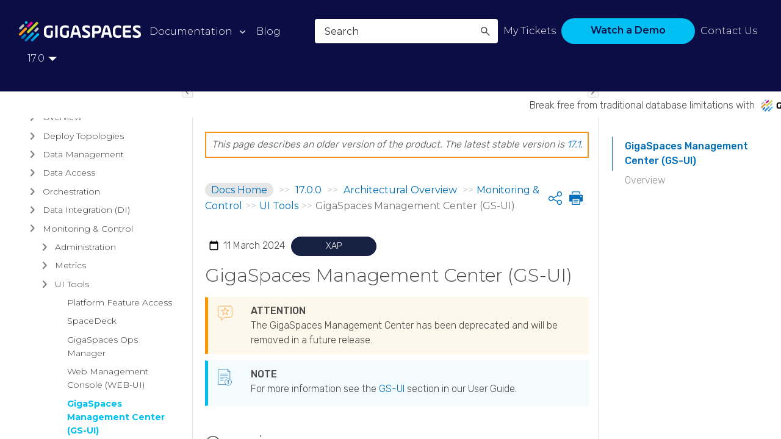

--- FILE ---
content_type: text/html
request_url: https://docs.gigaspaces.com/17.0/admin/ui-gs-ui.html
body_size: 5586
content:
<!DOCTYPE html>
<html xmlns:MadCap="http://www.madcapsoftware.com/Schemas/MadCap.xsd" lang="en-us" xml:lang="en-us" class="_Skins_HTML5_2023" data-mc-search-type="Stem" data-mc-help-system-file-name="Default.xml" data-mc-path-to-help-system="../" data-mc-has-content-body="True" data-mc-toc-path="[%=System.LinkedTitle%] |[%=System.LinkedTitle%]|[%=System.LinkedTitle%]" data-mc-target-type="WebHelp2" data-mc-runtime-file-type="Topic;Default" data-mc-preload-images="false" data-mc-in-preview-mode="false">
    <!-- saved from url=(0016)http://localhost -->
    <script src="../Resources/Custom/clipboard.min.js"> </script>
    <head>
        <meta name="viewport" content="width=device-width, initial-scale=1.0" />
        <meta http-equiv="Content-Type" content="text/html; charset=utf-8" />
        <meta name="google-site-verification" content="BIrQRB7-nQcAkmqsZ_ACPf3_RXRJnMGo9ASDZ0yCQZE" />
        <!-- Google Tag Manager -->
        <!--<meta name="google-site-verification" content="E9Fjs45cJElut6AsK1Va-rq8b-_bQGcHixs4IV4Rh30" />-->
        <!-- End Google Tag Manager -->
        <meta charset="utf-8" /><title>GigaSpaces Management Center (GS-UI)</title>
        <link href="../Skins/Default/Stylesheets/Slideshow.css" rel="stylesheet" type="text/css" data-mc-generated="True" />
        <link href="../Skins/Default/Stylesheets/TextEffects.css" rel="stylesheet" type="text/css" data-mc-generated="True" />
        <link href="../Skins/Default/Stylesheets/Topic.css" rel="stylesheet" type="text/css" data-mc-generated="True" />
        <link href="../Skins/Default/Stylesheets/Components/Styles.css" rel="stylesheet" type="text/css" data-mc-generated="True" />
        <link href="../Skins/Default/Stylesheets/Components/Tablet.css" rel="stylesheet" type="text/css" data-mc-generated="True" />
        <link href="../Skins/Default/Stylesheets/Components/Mobile.css" rel="stylesheet" type="text/css" data-mc-generated="True" />
        <link href="../Skins/Default/Stylesheets/Components/Print.css" rel="stylesheet" type="text/css" data-mc-generated="True" />
        <link href="../Skins/Fluid/Stylesheets/foundation.6.2.3.css" rel="stylesheet" type="text/css" data-mc-generated="True" />
        <link href="../Skins/Fluid/Stylesheets/Styles.css" rel="stylesheet" type="text/css" data-mc-generated="True" />
        <link href="../Skins/Fluid/Stylesheets/Tablet.css" rel="stylesheet" type="text/css" data-mc-generated="True" />
        <link href="../Skins/Fluid/Stylesheets/Mobile.css" rel="stylesheet" type="text/css" data-mc-generated="True" />
        <link href="../Skins/Fluid/Stylesheets/Print.css" rel="stylesheet" type="text/css" data-mc-generated="True" />
        <link href="../Resources/Stylesheets/tc-styles-2023.css" rel="stylesheet" type="text/css" />
        <link href="https://fonts.googleapis.com/css?family=Rubik:300,400,500,700" rel="stylesheet" />
        <link href="../Resources/Custom/easyui.css" rel="stylesheet" type="text/css" />
        <link href="../Resources/Custom/vs.css" rel="stylesheet" type="text/css" />
        <link href="../Resources/Custom/custom-2023.css" rel="stylesheet" type="text/css" />
        <style>/*&lt;meta /&gt;*/

.button.share-button
{
	-pie-background: linear-gradient(#ffffff, #ffffff);
}

.button.print-button
{
	-pie-background: linear-gradient(#ffffff, #ffffff);
}

.needs-pie
{
	behavior: url('../Resources/Scripts/PIE.htc');
}

</style>
        <script src="../Resources/Scripts/jquery.min.js" type="text/javascript">
        </script>
        <script src="../Resources/Scripts/purify.min.js" type="text/javascript" defer="defer">
        </script>
        <script src="../Resources/Scripts/require.min.js" type="text/javascript" defer="defer">
        </script>
        <script src="../Resources/Scripts/require.config.js" type="text/javascript" defer="defer">
        </script>
        <script src="../Resources/Scripts/foundation.6.2.3_custom.js" type="text/javascript" defer="defer">
        </script>
        <script src="../Resources/Scripts/plugins.min.js" type="text/javascript" defer="defer">
        </script>
        <script src="../Resources/Scripts/MadCapAll.js" type="text/javascript" defer="defer">
        </script>
        <script>/* <![CDATA[ */(function(w,d,s,l,i){w[l]=w[l]||[];w[l].push({'gtm.start':
			new Date().getTime(),event:'gtm.js'});var f=d.getElementsByTagName(s)[0],
			j=d.createElement(s),dl=l!='dataLayer'?'&amp;l='+l:'';j.async=true;j.src=
			'https://www.googletagmanager.com/gtm.js?id='+i+dl;f.parentNode.insertBefore(j,f);
		})(window,document,'script','dataLayer','GTM-MX7TMJ');/* ]]> */</script>
        <script src="../Resources/Custom/jquery.easyui.min.js" type="text/javascript">
        </script>
        <script src="../Resources/Custom/highlight.pack.js" type="text/javascript">
        </script>
        <script src="https://use.fontawesome.com/ed7d2ff279.js">
        </script>
        <script src="../Resources/Custom/custom-2023.js" type="text/javascript">
        </script>
        <script src="../Resources/Custom/prism.js">
        </script>
        <script type="text/javascript" src="../Skins/Default/Scripts/Toolbar-2023.js">
        </script>
    </head>
    <body class="content">
        <div class="foundation-wrap off-canvas-wrapper">
            <div class="off-canvas-wrapper-inner" data-off-canvas-wrapper="">
                <aside class="off-canvas position-right" role="complementary" id="offCanvas" data-off-canvas="" data-position="right" data-mc-ignore="true">
                    <ul class="off-canvas-accordion vertical menu off-canvas-list" data-accordion-menu="" data-mc-back-link="Back" data-mc-css-tree-node-expanded="is-accordion-submenu-parent" data-mc-css-tree-node-collapsed="is-accordion-submenu-parent" data-mc-css-sub-menu="vertical menu is-accordion-submenu nested" data-mc-include-indicator="False" data-mc-include-icon="False" data-mc-include-parent-link="True" data-mc-include-back="False" data-mc-defer-expand-event="True" data-mc-expanded-event="down.zf.accordionMenu up.zf.accordionMenu" data-mc-expand-event="click.zf.accordionMenu" data-mc-toc="True">
                    </ul>
                </aside>
                <div class="off-canvas-content inner-wrap" data-off-canvas-content="">
                    <div data-sticky-container="" class="title-bar-container">
                        <nav class="title-bar tab-bar sticky" aria-label="Main navigation and search" data-sticky="" data-options="marginTop:0" style="width:100%" data-sticky-on="only screen and (max-width: 1279px)" data-mc-ignore="true"><a class="skip-to-content fluid-skip showOnFocus" href="#">Skip To Main Content</a>
                            <div class="middle title-bar-section outer-row clearfix">
                                <div class="menu-icon-container relative clearfix">
                                    <div class="central-account-wrapper">
                                        <div class="central-dropdown"><a class="central-account-drop"><span class="central-account-image"></span><span class="central-account-text">Account</span></a>
                                            <div class="central-dropdown-content"><a class="MCCentralLink central-dropdown-content-settings">Settings</a>
                                                <hr class="central-separator" /><a class="MCCentralLink central-dropdown-content-logout">Logout</a>
                                            </div>
                                        </div>
                                    </div>
                                    <button class="menu-icon" aria-label="Show Navigation Panel" data-toggle="offCanvas"><span></span>
                                    </button>
                                </div>
                            </div>
                            <div class="title-bar-layout outer-row">
                                <div class="logo-wrapper"><a class="logo" href="../landing.html" alt="Logo"></a>
                                </div>
                                <div class="navigation-wrapper nocontent">
                                    <ul class="navigation clearfix" data-mc-css-tree-node-has-children="has-children" data-mc-css-sub-menu="sub-menu" data-mc-expand-event="mouseenter" data-mc-top-nav-menu="True" data-mc-max-depth="3" data-mc-include-icon="False" data-mc-include-indicator="False" data-mc-include-children="True" data-mc-include-siblings="True" data-mc-include-parent="True" data-mc-toc="True">
                                        <li class="placeholder" style="visibility:hidden"><a>placeholder</a>
                                        </li>
                                    </ul>
                                </div>
                                <div class="central-account-wrapper">
                                    <div class="central-dropdown"><a class="central-account-drop"><span class="central-account-image"></span><span class="central-account-text">Account</span></a>
                                        <div class="central-dropdown-content"><a class="MCCentralLink central-dropdown-content-settings">Settings</a>
                                            <hr class="central-separator" /><a class="MCCentralLink central-dropdown-content-logout">Logout</a>
                                        </div>
                                    </div>
                                </div>
                                <div class="nav-search-wrapper">
                                    <div class="nav-search row">
                                        <form class="search" action="#">
                                            <div class="search-bar search-bar-container needs-pie">
                                                <input class="search-field needs-pie" type="search" aria-label="Search Field" placeholder="Search" />
                                                <div class="search-filter-wrapper"><span class="invisible-label" id="search-filters-label">Filter: </span>
                                                    <div class="search-filter" aria-haspopup="true" aria-controls="sf-content" aria-expanded="false" aria-label="Search Filter" title="All Files" role="button" tabindex="0">
                                                    </div>
                                                    <div class="search-filter-content" id="sf-content">
                                                        <ul>
                                                            <li>
                                                                <button class="mc-dropdown-item" aria-labelledby="search-filters-label filterSelectorLabel-00001"><span id="filterSelectorLabel-00001">All Files</span>
                                                                </button>
                                                            </li>
                                                        </ul>
                                                    </div>
                                                </div>
                                                <div class="search-submit-wrapper" dir="ltr">
                                                    <div class="search-submit" title="Search" role="button" tabindex="0"><span class="invisible-label">Submit Search</span>
                                                    </div>
                                                </div>
                                            </div>
                                        </form>
                                    </div>
                                </div>
                            </div>
                        </nav>
                    </div>
                    <div class="main-section">
                        <div class="row outer-row sidenav-layout">
                            <nav class="sidenav-wrapper">
                                <div class="sidenav-container">
                                    <ul class="off-canvas-accordion vertical menu sidenav" data-accordion-menu="" data-mc-css-tree-node-expanded="is-accordion-submenu-parent" data-mc-css-tree-node-collapsed="is-accordion-submenu-parent" data-mc-css-sub-menu="'vertical menu accordion-menu' is-accordion-submenu nested" data-mc-include-indicator="False" data-mc-include-icon="False" data-mc-include-parent-link="False" data-mc-include-back="False" data-mc-defer-expand-event="True" data-mc-expanded-event="down.zf.accordionMenu up.zf.accordionMenu" data-mc-expand-event="click.zf.accordionMenu" data-mc-toc="True" data-mc-side-nav-menu="True">
                                        <li class="tree-node tree-node-preloaded"><a href="../landing.html">docs.gigaspaces.com</a>
                                        </li>
                                        <li class="tree-node tree-node-preloaded has-children is-accordion-submenu-parent"><a href="../rn/index.html" aria-expanded="false">Release Notes<span class="submenu-toggle-container" role="button" tabindex="0" aria-expanded="false"><span class="submenu-toggle"></span></span></a>
                                        </li>
                                        <li class="tree-node tree-node-preloaded has-children is-accordion-submenu-parent"><a href="../landing-pages/products.html" aria-expanded="false">Products<span class="submenu-toggle-container" role="button" tabindex="0" aria-expanded="false"><span class="submenu-toggle"></span></span></a>
                                        </li>
                                        <li class="tree-node tree-node-preloaded has-children is-accordion-submenu-parent"><a href="../landing-pages/architectural-overview.html" aria-expanded="false">Architectural Overview <span class="submenu-toggle-container" role="button" tabindex="0" aria-expanded="false"><span class="submenu-toggle"></span></span></a>
                                        </li>
                                        <li class="tree-node tree-node-preloaded has-children is-accordion-submenu-parent"><a href="../landing-pages/guides.html" aria-expanded="false">Guides<span class="submenu-toggle-container" role="button" tabindex="0" aria-expanded="false"><span class="submenu-toggle"></span></span></a>
                                        </li>
                                        <li class="tree-node tree-node-preloaded has-children is-accordion-submenu-parent"><a href="../landing-pages/devops-tools.html" aria-expanded="false">Devops Tools<span class="submenu-toggle-container" role="button" tabindex="0" aria-expanded="false"><span class="submenu-toggle"></span></span></a>
                                        </li>
                                        <li class="tree-node tree-node-preloaded has-children is-accordion-submenu-parent"><a href="../landing-pages/reference-implementations.html" aria-expanded="false">Reference Implementations<span class="submenu-toggle-container" role="button" tabindex="0" aria-expanded="false"><span class="submenu-toggle"></span></span></a>
                                        </li>
                                        <li class="tree-node tree-node-preloaded"><a href="../Glossary/Glossary.html">Glossary</a>
                                        </li>
                                    </ul>
                                </div>
                            </nav>
                            <div class="body-container">
                                <div data-mc-content-body="True">
                                    <div class="header header-left">
                                        <ul>
                                            <li>
                                                <p><a href="../landing.html">Documentation</a>
                                                </p>
                                                <ul>
                                                    <li>
                                                        <p><a href="../landing-pages/products.html">Products</a>
                                                        </p>
                                                    </li>
                                                    <li>
                                                        <p><a href="../landing-pages/architectural-overview.html">Architectural Overview</a>
                                                        </p>
                                                    </li>
                                                    <li>
                                                        <p><a href="../landing-pages/guides.html">Guides</a>
                                                        </p>
                                                    </li>
                                                    <li>
                                                        <p><a href="../landing-pages/devops-tools.html">Devops Tools</a>
                                                        </p>
                                                    </li>
                                                    <li>
                                                        <p><a href="../landing-pages/reference-implementations.html">Reference Implementations</a>
                                                        </p>
                                                    </li>
                                                </ul>
                                            </li>
                                            <li id="ref-imp-header" class="no-children">
                                                <p> Glossary</p>
                                            </li>
                                            <li class="no-children">
                                                <p><a href="https://www.gigaspaces.com/blog" target="_blank">Blog</a>
                                                </p>
                                            </li>
                                        </ul>
                                    </div>
                                    <div class="header header-right">
                                        <ul>
                                            <li>
                                                <p><a href="https://support2.gigaspaces.com/support/tickets" target="_blank">My Tickets</a>
                                                </p>
                                            </li>
                                            <li>
                                                <p class="free-trial blue-button"><a href="https://go.gigaspaces.com/dih-demo" target="_blank">Watch a Demo</a>
                                                </p>
                                            </li>
                                            <!--   <li>
                    <p class="free-trial"><a href="https://gigaspaces.com/downloads/" target="_blank">Free Trial</a>
                    </p>
                </li>
			-->
                                            <li>
                                                <p><a href="https://www.gigaspaces.com/contact-us" target="_blank">Contact Us</a>
                                                </p>
                                            </li>
                                        </ul>
                                    </div>
                                    <div id="interactive-banner">
                                        <div>
                                            <p>Break free from traditional database limitations with<img src="../Resources/Custom/images/gs-logo-smaller.png" /><b>I</b>n-<b>M</b>emory <b>D</b>ata <b>G</b>rid - achieve unparalleled <b>speed, persistence, and accuracy</b>.<span class="banner-button"><a href="https://www.gigaspaces.com/products/smart-digital-integration-hub/?schedule-meeting-form=true">Book a demo today!</a></span></p>
                                        </div>
                                    </div>
                                    <div class="topic-container">
                                        <div class="topic-content">
                                            <div class="breadcrumb-container">
                                                <div class="nocontent">
                                                    <div class="MCBreadcrumbsBox_0 breadcrumbs" role="navigation" aria-label="Breadcrumbs" data-mc-breadcrumbs-divider="&gt;&gt;" data-mc-breadcrumbs-count="3" data-mc-toc="True">
                                                    </div>
                                                </div>
                                                <div class="buttons popup-container clearfix topicToolbarProxy _Skins_Toolbar_2023 mc-component nocontent" style="mc-topic-toolbar-items: ;">
                                                    <div class="button-group-container-left">
                                                        <button class="button needs-pie share-button" onclick="sendEmail()" title="Share">
                                                            <div>
                                                                <div role="img" class="button-icon-wrapper" aria-label="Share">
                                                                    <div class="button-icon"> </div>
                                                                </div><span class="button-text">Share</span>
                                                            </div>
                                                        </button>
                                                        <button class="button needs-pie print-button" title="Print">
                                                            <div>
                                                                <div role="img" class="button-icon-wrapper" aria-label="Print">
                                                                    <div class="button-icon"> </div>
                                                                </div>
                                                            </div>
                                                        </button>
                                                    </div>
                                                </div>
                                            </div>
                                            <p id="last-updated"><span class="mc-variable HTML2023_Variables.LastUpdated variable">11 March 2024</span>
                                            </p>
                                            <div role="main" id="mc-main-content">
                                                <div class="product-bar">
                                                    <p><a><span class="mc-variable General.ProductXAP variable">XAP</span></a>
                                                    </p>
                                                </div>
                                                <h1 id="GigaSpacesManagementCenterGSUI" data-magellan-target="GigaSpacesManagementCenterGSUI">GigaSpaces Management Center (GS-UI)</h1>
                                                <div class="tc-admon-attention">
                                                    <p>The <span class="mc-variable General.ProductNameXAP variable">GigaSpaces</span> Management Center has been deprecated and will be removed in a future release.</p>
                                                </div>
                                                <div class="tc-admon-note">
                                                    <p>For more information see the <a href="tools-desktop-ui.html">GS-UI</a> section in our User Guide.</p>
                                                </div>
                                                <h1 id="Overview" data-magellan-target="Overview"><a name="overview"></a>Overview</h1>
                                                <p>The GigaSpaces Management Center is a user interface that allows you to do the following:</p>
                                                <ul>
                                                    <li>View, configure, and maintain Spaces, containers, and clusters in the <a href="#" class="MCTextPopup MCTextPopupHotSpot MCTextPopup_Open MCTextPopupHotSpot_ MCTextPopupHotSpot_Popup #text #textPopup">Space<img class="MCHelpControl_Image_Icon" src="../../Skins/Default/Stylesheets/Images/transparent.gif" height="11" width="16" alt="Closed" data-mc-alt2="Open" /><span class="MCTextPopupBody popupBody"><span class="MCTextPopupArrow"> </span>Where GigaSpaces data is stored. It is the logical cache that holds data objects in memory and might also hold them in layered in tiering. Data is hosted from multiple SoRs, consolidated as a unified data model.</span></a> Browser tab.</li>
                                                    <li>Deploy and manage services in the Deployments tab.</li>
                                                    <li>Manage users and roles, and perform security administration</li>
                                                    <li>Generate a dump file that holds information about the <span class="mc-variable General.ProductNameXAP variable">GigaSpaces</span> runtime environment, for a specific container or across the full environment.</li>
                                                </ul>
                                            </div>
                                        </div>
                                        <div class="ipn-content">
                                            <div data-sticky-container="" id="Xrh1EJU0Hkae3ijjOPIznw">
                                                <div class="sticky sticky-menu" style="width:100%" data-sticky="" data-top-anchor="Xrh1EJU0Hkae3ijjOPIznw:top" data-bottom-anchor="contentBody:bottom" data-scroll-container=".body-container" data-sticky-on="only screen and (min-width: 1280px)" data-scroll-container-on="only screen and (min-width: 1280px)">
                                                    <ul data-magellan="" data-animation-duration="250" data-active-class="selected" data-scroll-container=".body-container" data-scroll-container-on="only screen and (min-width: 1280px)" class="nocontent menu _Skins_HTML5___Side_Menu mc-component">
                                                        <li class="tree-node"><a href="#GigaSpacesManagementCenterGSUI">GigaSpaces Management Center (GS-UI)</a>
                                                        </li>
                                                        <li class="tree-node"><a href="#overview">Overview</a>
                                                        </li>
                                                    </ul>
                                                </div>
                                            </div>
                                            <!-- <div id="suPageRateApp">
                    <su-app>
                    </su-app>
                </div> -->
                                        </div>
                                    </div>
                                    <div id="footer">
                                        <div class="footer-top">
                                            <ul class="footer-col">
                                                <li>
                                                    <p>Company</p>
                                                    <ul>
                                                        <li>
                                                            <p><a href="https://www.gigaspaces.com/about" target="_blank">About</a>
                                                            </p>
                                                        </li>
                                                        <li>
                                                            <p><a href="https://www.gigaspaces.com/contact-us" target="_blank">Contact Us</a>
                                                            </p>
                                                        </li>
                                                        <li>
                                                            <p><a href="https://www.gigaspaces.com/contact-us" target="_blank">Book a Demo</a>
                                                            </p>
                                                        </li>
                                                    </ul>
                                                </li>
                                                <li>
                                                    <p>What's New</p>
                                                    <ul>
                                                        <li>
                                                            <p><a href="../rn/latest.html" target="_blank">What's new in the latest release</a>
                                                            </p>
                                                        </li>
                                                    </ul>
                                                </li>
                                                <li>
                                                    <p>Resources</p>
                                                    <ul>
                                                        <li>
                                                            <p><a href="https://docs.gigaspaces.com/latest/Glossary/Glossary.html" target="_blank">Glossary</a>
                                                            </p>
                                                        </li>
                                                        <li>
                                                            <p><a href="https://www.gigaspaces.com/resources/webinars" target="_blank">Webinars</a>
                                                            </p>
                                                        </li>
                                                        <li>
                                                            <p><a href="https://www.gigaspaces.com/blog" target="_blank">Blogs</a>
                                                            </p>
                                                        </li>
                                                        <li>
                                                            <p><a href="https://www.gigaspaces.com/resources/videos" target="_blank">Videos</a>
                                                            </p>
                                                        </li>
                                                        <li>
                                                            <p><a href="https://www.gigaspaces.com/resources/brochures" target="_blank">Solution Briefs &amp;&#160;Whitepapers</a>
                                                            </p>
                                                        </li>
                                                    </ul>
                                                </li>
                                            </ul>
                                        </div>
                                        <div class="footer-copyright">
                                            <p>Copyright © GigaSpaces <span class="mc-variable General.Year variable">2025</span> All rights reserved |&#160;&#160;
					<a href="https://www.gigaspaces.com/privacy-policy/" target="_blank">Privacy Policy</a>&#160;&#160;|&#160;&#160;
					<a href="https://docs.gigaspaces.com/terms-of-use.html" target="_blank">Terms of Use</a>&#160;&#160;|&#160;&#160;
						<a href="https://www.gigaspaces.com" target="_blank">Visit us at gigaspaces.com</a></p>
                                        </div>
                                        <div class="footer-bottom">
                                            <div class="footer-social"><a href="https://www.linkedin.com/company/gigaspaces/" target="_blank"><i class="fa-brands fa-linkedin-in"></i></a><a href="https://twitter.com/GigaSpaces" target="_blank"><i class="fa-brands fa-twitter"></i></a><a href="https://www.facebook.com/GigaSpaces/" target="_blank"><i class="fa-brands fa-facebook-f"></i></a><a href="https://www.youtube.com/user/gigaspacestv" target="_blank"><i class="fa-brands fa-youtube"></i></a>
                                            </div>
                                        </div>
                                    </div>
                                    <div style="display:none;"> Archive.html</div>
                                    <div style="display:none;"><span id="breadcrumb-version-number" class="mc-variable Versions.product-version-short variable">17.0.0</span>
                                        <div id="sidenav-toggle-open" style="visibility: visible;" title="Hide navigation"> </div>
                                        <div id="sidenav-toggle-closed" style="visibility: visible; display: none;" title="Show navigation"> </div>
                                        <div id="ipn-toggle-open" style="visibility: visible;" title="Hide navigation"> </div>
                                        <div id="ipn-toggle-closed" style="visibility: visible; display: none;" title="Show navigation"> </div>
                                    </div>
                                    <script>
		
			/*                   <![CDATA[ */
			$('pre code').each(function(i, block) {
			hljs.highlightBlock(block);
			});
			/* ]]> */
		</script>
                                    <script>/* <![CDATA[ */ new ClipboardJS('.btn'); /* ]]> */</script>
                                </div>
                            </div>
                        </div>
                    </div><a data-close="true"></a>
                </div>
            </div>
        </div>
    </body>
</html>

--- FILE ---
content_type: text/css
request_url: https://docs.gigaspaces.com/17.0/Skins/Default/Stylesheets/Components/Tablet.css
body_size: 734
content:
/*<meta />*/

@media only screen and (max-width: 1279px)
{
	/* Search Styles */

	.search-bar .search-filter
	{
		font-size: 1em;
	}

	.button.login-button.feedback-required,
	.button.edit-user-profile-button.feedback-required
	{
		display: none;
	}

	.pulse-frame
	{
		display: none;
	}

	.central-account-text
	{
		display: none;
	}

	ul.menu._Skins_Section_Menu_2023.mc-component
	{
		background-color: #ffffff;
	}

	ul.menu._Skins_Section_Menu_2023.mc-component a
	{
		
	}

	ul.menu._Skins_Section_Menu_2023.mc-component li > a
	{
		background-color: transparent;
	}

	ul.menu._Skins_Section_Menu_2023.mc-component ul > li > a
	{
		background-color: transparent;
	}

	ul.menu._Skins_Section_Menu_2023.mc-component ul ul > li > a
	{
		background-color: transparent;
	}

	ul.menu._Skins_Section_Menu_2023.mc-component ul ul ul > li > a
	{
		background-color: transparent;
	}

	ul.menu._Skins_Section_Menu_2023.mc-component ul ul ul ul > li > a
	{
		background-color: transparent;
	}

	ul.menu._Skins_Section_Menu_2023.mc-component li > a.selected
	{
		background-color: transparent;
	}

	ul.menu._Skins_Section_Menu_2023.mc-component li > a:hover
	{
		background-color: transparent;
	}

	ul.menu._Skins_Section_Menu_2023.mc-component ul > li > a:hover
	{
		background-repeat: repeat;
		background-color: transparent;
	}

	ul.menu._Skins_Section_Menu_2023.mc-component ul ul > li > a:hover
	{
		background-repeat: repeat;
		background-color: transparent;
	}

	ul.menu._Skins_Section_Menu_2023.mc-component ul ul ul > li > a:hover
	{
		background-repeat: repeat;
		background-color: transparent;
	}

	ul.menu._Skins_Section_Menu_2023.mc-component ul ul ul ul > li > a:hover
	{
		background-repeat: repeat;
		background-color: transparent;
	}

	ul.menu._Skins_Section_Menu_2023.mc-component li > a.selected:hover
	{
		background-color: transparent;
	}

	.buttons._Skins_Toolbar_2023.mc-component
	{
		
	}

	._Skins_Toolbar_2023.mc-component .button
	{
		background-repeat: no-repeat;
		background: #ffffff;
		background: -moz-linear-gradient(top, #ffffff 0%, #ffffff 100%);
		background: -webkit-gradient(linear, left top, left bottom, color-stop(0%,#ffffff), color-stop(100%,#ffffff));
		background: -webkit-linear-gradient(top, #ffffff 0%, #ffffff 100%);
		background: -o-linear-gradient(top, #ffffff 0%,#ffffff 100%);
		background: -ms-linear-gradient(top, #ffffff 0%,#ffffff 100%);
		background: linear-gradient(#ffffff 0%,#ffffff 100%);
		-pie-background: linear-gradient(#ffffff, #ffffff);
		background-position: center center;
	}

	._Skins_Toolbar_2023.mc-component .button > div
	{
		
	}

	._Skins_Toolbar_2023.mc-component .button .button-icon-wrapper
	{
		
	}

	._Skins_Toolbar_2023.mc-component .button .button-text
	{
		
	}

	._Skins_Toolbar_2023.mc-component .button.collapse-all-button
	{
		background-repeat: no-repeat;
		background: #ffffff;
		background: -moz-linear-gradient(top, #ffffff 0%, #ffffff 100%);
		background: -webkit-gradient(linear, left top, left bottom, color-stop(0%,#ffffff), color-stop(100%,#ffffff));
		background: -webkit-linear-gradient(top, #ffffff 0%, #ffffff 100%);
		background: -o-linear-gradient(top, #ffffff 0%,#ffffff 100%);
		background: -ms-linear-gradient(top, #ffffff 0%,#ffffff 100%);
		background: linear-gradient(#ffffff 0%,#ffffff 100%);
		-pie-background: linear-gradient(#ffffff, #ffffff);
		background-position: center center;
	}

	._Skins_Toolbar_2023.mc-component .button.current-topic-index-button
	{
		background-repeat: no-repeat;
		background: #ffffff;
		background: -moz-linear-gradient(top, #ffffff 0%, #ffffff 100%);
		background: -webkit-gradient(linear, left top, left bottom, color-stop(0%,#ffffff), color-stop(100%,#ffffff));
		background: -webkit-linear-gradient(top, #ffffff 0%, #ffffff 100%);
		background: -o-linear-gradient(top, #ffffff 0%,#ffffff 100%);
		background: -ms-linear-gradient(top, #ffffff 0%,#ffffff 100%);
		background: linear-gradient(#ffffff 0%,#ffffff 100%);
		-pie-background: linear-gradient(#ffffff, #ffffff);
		background-position: center center;
	}

	._Skins_Toolbar_2023.mc-component .button.expand-all-button
	{
		background-repeat: no-repeat;
		background: #ffffff;
		background: -moz-linear-gradient(top, #ffffff 0%, #ffffff 100%);
		background: -webkit-gradient(linear, left top, left bottom, color-stop(0%,#ffffff), color-stop(100%,#ffffff));
		background: -webkit-linear-gradient(top, #ffffff 0%, #ffffff 100%);
		background: -o-linear-gradient(top, #ffffff 0%,#ffffff 100%);
		background: -ms-linear-gradient(top, #ffffff 0%,#ffffff 100%);
		background: linear-gradient(#ffffff 0%,#ffffff 100%);
		-pie-background: linear-gradient(#ffffff, #ffffff);
		background-position: center center;
	}

	._Skins_Toolbar_2023.mc-component .button.login-button
	{
		background-repeat: no-repeat;
		background: #ffffff;
		background: -moz-linear-gradient(top, #ffffff 0%, #ffffff 100%);
		background: -webkit-gradient(linear, left top, left bottom, color-stop(0%,#ffffff), color-stop(100%,#ffffff));
		background: -webkit-linear-gradient(top, #ffffff 0%, #ffffff 100%);
		background: -o-linear-gradient(top, #ffffff 0%,#ffffff 100%);
		background: -ms-linear-gradient(top, #ffffff 0%,#ffffff 100%);
		background: linear-gradient(#ffffff 0%,#ffffff 100%);
		-pie-background: linear-gradient(#ffffff, #ffffff);
		background-position: center center;
	}

	._Skins_Toolbar_2023.mc-component .button.next-topic-button
	{
		background-repeat: no-repeat;
		background: #ffffff;
		background: -moz-linear-gradient(top, #ffffff 0%, #ffffff 100%);
		background: -webkit-gradient(linear, left top, left bottom, color-stop(0%,#ffffff), color-stop(100%,#ffffff));
		background: -webkit-linear-gradient(top, #ffffff 0%, #ffffff 100%);
		background: -o-linear-gradient(top, #ffffff 0%,#ffffff 100%);
		background: -ms-linear-gradient(top, #ffffff 0%,#ffffff 100%);
		background: linear-gradient(#ffffff 0%,#ffffff 100%);
		-pie-background: linear-gradient(#ffffff, #ffffff);
		background-position: center center;
	}

	._Skins_Toolbar_2023.mc-component .button.previous-topic-button
	{
		background-repeat: no-repeat;
		background: #ffffff;
		background: -moz-linear-gradient(top, #ffffff 0%, #ffffff 100%);
		background: -webkit-gradient(linear, left top, left bottom, color-stop(0%,#ffffff), color-stop(100%,#ffffff));
		background: -webkit-linear-gradient(top, #ffffff 0%, #ffffff 100%);
		background: -o-linear-gradient(top, #ffffff 0%,#ffffff 100%);
		background: -ms-linear-gradient(top, #ffffff 0%,#ffffff 100%);
		background: linear-gradient(#ffffff 0%,#ffffff 100%);
		-pie-background: linear-gradient(#ffffff, #ffffff);
		background-position: center center;
	}

	._Skins_Toolbar_2023.mc-component .button.print-button
	{
		background-repeat: no-repeat;
		background: #ffffff;
		background: -moz-linear-gradient(top, #ffffff 0%, #ffffff 100%);
		background: -webkit-gradient(linear, left top, left bottom, color-stop(0%,#ffffff), color-stop(100%,#ffffff));
		background: -webkit-linear-gradient(top, #ffffff 0%, #ffffff 100%);
		background: -o-linear-gradient(top, #ffffff 0%,#ffffff 100%);
		background: -ms-linear-gradient(top, #ffffff 0%,#ffffff 100%);
		background: linear-gradient(#ffffff 0%,#ffffff 100%);
		-pie-background: linear-gradient(#ffffff, #ffffff);
		background-position: center center;
	}

	._Skins_Toolbar_2023.mc-component .button.remove-highlight-button
	{
		background-repeat: no-repeat;
		background: #ffffff;
		background: -moz-linear-gradient(top, #ffffff 0%, #ffffff 100%);
		background: -webkit-gradient(linear, left top, left bottom, color-stop(0%,#ffffff), color-stop(100%,#ffffff));
		background: -webkit-linear-gradient(top, #ffffff 0%, #ffffff 100%);
		background: -o-linear-gradient(top, #ffffff 0%,#ffffff 100%);
		background: -ms-linear-gradient(top, #ffffff 0%,#ffffff 100%);
		background: linear-gradient(#ffffff 0%,#ffffff 100%);
		-pie-background: linear-gradient(#ffffff, #ffffff);
		background-position: center center;
	}

	._Skins_Toolbar_2023.mc-component .button.select-language-button
	{
		background-repeat: no-repeat;
		background: #ffffff;
		background: -moz-linear-gradient(top, #ffffff 0%, #ffffff 100%);
		background: -webkit-gradient(linear, left top, left bottom, color-stop(0%,#ffffff), color-stop(100%,#ffffff));
		background: -webkit-linear-gradient(top, #ffffff 0%, #ffffff 100%);
		background: -o-linear-gradient(top, #ffffff 0%,#ffffff 100%);
		background: -ms-linear-gradient(top, #ffffff 0%,#ffffff 100%);
		background: linear-gradient(#ffffff 0%,#ffffff 100%);
		-pie-background: linear-gradient(#ffffff, #ffffff);
		background-position: center center;
	}

	._Skins_Toolbar_2023.mc-component .button.select-skin-button
	{
		background-repeat: no-repeat;
		background: #ffffff;
		background: -moz-linear-gradient(top, #ffffff 0%, #ffffff 100%);
		background: -webkit-gradient(linear, left top, left bottom, color-stop(0%,#ffffff), color-stop(100%,#ffffff));
		background: -webkit-linear-gradient(top, #ffffff 0%, #ffffff 100%);
		background: -o-linear-gradient(top, #ffffff 0%,#ffffff 100%);
		background: -ms-linear-gradient(top, #ffffff 0%,#ffffff 100%);
		background: linear-gradient(#ffffff 0%,#ffffff 100%);
		-pie-background: linear-gradient(#ffffff, #ffffff);
		background-position: center center;
	}

	._Skins_Toolbar_2023.mc-component .button.send-feedback-button
	{
		background-repeat: no-repeat;
		background-position: center center;
		background: #ffffff;
		background: -moz-linear-gradient(top, #ffffff 0%, #ffffff 100%);
		background: -webkit-gradient(linear, left top, left bottom, color-stop(0%,#ffffff), color-stop(100%,#ffffff));
		background: -webkit-linear-gradient(top, #ffffff 0%, #ffffff 100%);
		background: -o-linear-gradient(top, #ffffff 0%,#ffffff 100%);
		background: -ms-linear-gradient(top, #ffffff 0%,#ffffff 100%);
		background: linear-gradient(#ffffff 0%,#ffffff 100%);
		-pie-background: linear-gradient(#ffffff, #ffffff);
	}

	._Skins_Toolbar_2023.mc-component .button.share-button
	{
		background-repeat: no-repeat;
		background-position: center center;
		background: #ffffff;
		background: -moz-linear-gradient(top, #ffffff 0%, #ffffff 100%);
		background: -webkit-gradient(linear, left top, left bottom, color-stop(0%,#ffffff), color-stop(100%,#ffffff));
		background: -webkit-linear-gradient(top, #ffffff 0%, #ffffff 100%);
		background: -o-linear-gradient(top, #ffffff 0%,#ffffff 100%);
		background: -ms-linear-gradient(top, #ffffff 0%,#ffffff 100%);
		background: linear-gradient(#ffffff 0%,#ffffff 100%);
		-pie-background: linear-gradient(#ffffff, #ffffff);
	}

	._Skins_Toolbar_2023.mc-component .button.topic-ratings-empty-button
	{
		background: transparent url('Images/star-empty.png') no-repeat center center;
		-pie-background: transparent url('Skins/Default/Stylesheets/Components/Images/star-empty.png') no-repeat center center;
		background-size: 16px 16px;
	}

	._Skins_Toolbar_2023.mc-component .toolbar-button-drop-down
	{
		background-color: #FFFFFF;
	}

	._Skins_Toolbar_2023.mc-component .toolbar-button-drop-down.select-language-drop-down
	{
		background-color: #FFFFFF;
	}

	._Skins_Toolbar_2023.mc-component .toolbar-button-drop-down.select-language-drop-down ul li:hover
	{
		background-color: #E5EFF7;
	}

	._Skins_Toolbar_2023.mc-component .toolbar-button-drop-down.select-skin-drop-down
	{
		background-color: #FFFFFF;
	}

	._Skins_Toolbar_2023.mc-component .toolbar-button-drop-down.select-skin-drop-down ul li:hover
	{
		background-color: #E5EFF7;
	}

	._Skins_Toolbar_2023.mc-component .button-separator
	{
		background-color: #e1e1e1;
	}

	ul.menu._Skins_HTML5___Side_Menu.mc-component
	{
		background-color: #ffffff;
	}

	ul.menu._Skins_HTML5___Side_Menu.mc-component a
	{
		
	}

	ul.menu._Skins_HTML5___Side_Menu.mc-component li > a
	{
		background-color: transparent;
	}

	ul.menu._Skins_HTML5___Side_Menu.mc-component ul > li > a
	{
		background-color: transparent;
	}

	ul.menu._Skins_HTML5___Side_Menu.mc-component ul ul > li > a
	{
		background-color: transparent;
	}

	ul.menu._Skins_HTML5___Side_Menu.mc-component ul ul ul > li > a
	{
		background-color: transparent;
	}

	ul.menu._Skins_HTML5___Side_Menu.mc-component ul ul ul ul > li > a
	{
		background-color: transparent;
	}

	ul.menu._Skins_HTML5___Side_Menu.mc-component li > a.selected
	{
		background-color: transparent;
	}

	ul.menu._Skins_HTML5___Side_Menu.mc-component li > a:hover
	{
		background-color: transparent;
	}

	ul.menu._Skins_HTML5___Side_Menu.mc-component ul > li > a:hover
	{
		background-repeat: repeat;
		background-color: transparent;
	}

	ul.menu._Skins_HTML5___Side_Menu.mc-component ul ul > li > a:hover
	{
		background-repeat: repeat;
		background-color: transparent;
	}

	ul.menu._Skins_HTML5___Side_Menu.mc-component ul ul ul > li > a:hover
	{
		background-repeat: repeat;
		background-color: transparent;
	}

	ul.menu._Skins_HTML5___Side_Menu.mc-component ul ul ul ul > li > a:hover
	{
		background-repeat: repeat;
		background-color: transparent;
	}

	ul.menu._Skins_HTML5___Side_Menu.mc-component li > a.selected:hover
	{
		background-color: transparent;
	}
}



--- FILE ---
content_type: text/css
request_url: https://docs.gigaspaces.com/17.0/Skins/Default/Stylesheets/Components/Mobile.css
body_size: 700
content:
/*<meta />*/

@media only screen and (max-width: 820px)
{
	.search-bar
	{
		width: 100%;
	}

	.knowledge-panel-container.micro-content-truncated-mode .micro-response
	{
		max-height: 200px;
	}

	ul.menu._Skins_Section_Menu_2023.mc-component
	{
		background-color: #ffffff;
	}

	ul.menu._Skins_Section_Menu_2023.mc-component a
	{
		
	}

	ul.menu._Skins_Section_Menu_2023.mc-component li > a
	{
		background-color: transparent;
	}

	ul.menu._Skins_Section_Menu_2023.mc-component ul > li > a
	{
		background-color: transparent;
	}

	ul.menu._Skins_Section_Menu_2023.mc-component ul ul > li > a
	{
		background-color: transparent;
	}

	ul.menu._Skins_Section_Menu_2023.mc-component ul ul ul > li > a
	{
		background-color: transparent;
	}

	ul.menu._Skins_Section_Menu_2023.mc-component ul ul ul ul > li > a
	{
		background-color: transparent;
	}

	ul.menu._Skins_Section_Menu_2023.mc-component li > a.selected
	{
		background-color: transparent;
	}

	ul.menu._Skins_Section_Menu_2023.mc-component li > a:hover
	{
		background-color: transparent;
	}

	ul.menu._Skins_Section_Menu_2023.mc-component ul > li > a:hover
	{
		background-repeat: repeat;
		background-color: transparent;
	}

	ul.menu._Skins_Section_Menu_2023.mc-component ul ul > li > a:hover
	{
		background-repeat: repeat;
		background-color: transparent;
	}

	ul.menu._Skins_Section_Menu_2023.mc-component ul ul ul > li > a:hover
	{
		background-repeat: repeat;
		background-color: transparent;
	}

	ul.menu._Skins_Section_Menu_2023.mc-component ul ul ul ul > li > a:hover
	{
		background-repeat: repeat;
		background-color: transparent;
	}

	ul.menu._Skins_HTML5___Side_Menu.mc-component li > a:hover
	{
		background-color: transparent;
	}

	ul.menu._Skins_HTML5___Side_Menu.mc-component ul > li > a:hover
	{
		background-repeat: repeat;
		background-color: transparent;
	}

	ul.menu._Skins_HTML5___Side_Menu.mc-component ul ul > li > a:hover
	{
		background-repeat: repeat;
		background-color: transparent;
	}

	ul.menu._Skins_HTML5___Side_Menu.mc-component ul ul ul > li > a:hover
	{
		background-repeat: repeat;
		background-color: transparent;
	}

	ul.menu._Skins_HTML5___Side_Menu.mc-component ul ul ul ul > li > a:hover
	{
		background-repeat: repeat;
		background-color: transparent;
	}

	ul.menu._Skins_Section_Menu_2023.mc-component li > a.selected:hover
	{
		background-color: transparent;
	}

	.buttons._Skins_Toolbar_2023.mc-component
	{
		
	}

	._Skins_Toolbar_2023.mc-component .button
	{
		background-repeat: no-repeat;
		background: #ffffff;
		background: -moz-linear-gradient(top, #ffffff 0%, #ffffff 100%);
		background: -webkit-gradient(linear, left top, left bottom, color-stop(0%,#ffffff), color-stop(100%,#ffffff));
		background: -webkit-linear-gradient(top, #ffffff 0%, #ffffff 100%);
		background: -o-linear-gradient(top, #ffffff 0%,#ffffff 100%);
		background: -ms-linear-gradient(top, #ffffff 0%,#ffffff 100%);
		background: linear-gradient(#ffffff 0%,#ffffff 100%);
		-pie-background: linear-gradient(#ffffff, #ffffff);
		background-position: center center;
	}

	._Skins_Toolbar_2023.mc-component .button > div
	{
		
	}

	._Skins_Toolbar_2023.mc-component .button .button-icon-wrapper
	{
		
	}

	._Skins_Toolbar_2023.mc-component .button .button-text
	{
		
	}

	._Skins_Toolbar_2023.mc-component .button.collapse-all-button
	{
		background-repeat: no-repeat;
		background: #ffffff;
		background: -moz-linear-gradient(top, #ffffff 0%, #ffffff 100%);
		background: -webkit-gradient(linear, left top, left bottom, color-stop(0%,#ffffff), color-stop(100%,#ffffff));
		background: -webkit-linear-gradient(top, #ffffff 0%, #ffffff 100%);
		background: -o-linear-gradient(top, #ffffff 0%,#ffffff 100%);
		background: -ms-linear-gradient(top, #ffffff 0%,#ffffff 100%);
		background: linear-gradient(#ffffff 0%,#ffffff 100%);
		-pie-background: linear-gradient(#ffffff, #ffffff);
		background-position: center center;
	}

	._Skins_Toolbar_2023.mc-component .button.current-topic-index-button
	{
		background-repeat: no-repeat;
		background: #ffffff;
		background: -moz-linear-gradient(top, #ffffff 0%, #ffffff 100%);
		background: -webkit-gradient(linear, left top, left bottom, color-stop(0%,#ffffff), color-stop(100%,#ffffff));
		background: -webkit-linear-gradient(top, #ffffff 0%, #ffffff 100%);
		background: -o-linear-gradient(top, #ffffff 0%,#ffffff 100%);
		background: -ms-linear-gradient(top, #ffffff 0%,#ffffff 100%);
		background: linear-gradient(#ffffff 0%,#ffffff 100%);
		-pie-background: linear-gradient(#ffffff, #ffffff);
		background-position: center center;
	}

	._Skins_Toolbar_2023.mc-component .button.expand-all-button
	{
		background-repeat: no-repeat;
		background: #ffffff;
		background: -moz-linear-gradient(top, #ffffff 0%, #ffffff 100%);
		background: -webkit-gradient(linear, left top, left bottom, color-stop(0%,#ffffff), color-stop(100%,#ffffff));
		background: -webkit-linear-gradient(top, #ffffff 0%, #ffffff 100%);
		background: -o-linear-gradient(top, #ffffff 0%,#ffffff 100%);
		background: -ms-linear-gradient(top, #ffffff 0%,#ffffff 100%);
		background: linear-gradient(#ffffff 0%,#ffffff 100%);
		-pie-background: linear-gradient(#ffffff, #ffffff);
		background-position: center center;
	}

	._Skins_Toolbar_2023.mc-component .button.login-button
	{
		background-repeat: no-repeat;
		background: #ffffff;
		background: -moz-linear-gradient(top, #ffffff 0%, #ffffff 100%);
		background: -webkit-gradient(linear, left top, left bottom, color-stop(0%,#ffffff), color-stop(100%,#ffffff));
		background: -webkit-linear-gradient(top, #ffffff 0%, #ffffff 100%);
		background: -o-linear-gradient(top, #ffffff 0%,#ffffff 100%);
		background: -ms-linear-gradient(top, #ffffff 0%,#ffffff 100%);
		background: linear-gradient(#ffffff 0%,#ffffff 100%);
		-pie-background: linear-gradient(#ffffff, #ffffff);
		background-position: center center;
	}

	._Skins_Toolbar_2023.mc-component .button.next-topic-button
	{
		background-repeat: no-repeat;
		background: #ffffff;
		background: -moz-linear-gradient(top, #ffffff 0%, #ffffff 100%);
		background: -webkit-gradient(linear, left top, left bottom, color-stop(0%,#ffffff), color-stop(100%,#ffffff));
		background: -webkit-linear-gradient(top, #ffffff 0%, #ffffff 100%);
		background: -o-linear-gradient(top, #ffffff 0%,#ffffff 100%);
		background: -ms-linear-gradient(top, #ffffff 0%,#ffffff 100%);
		background: linear-gradient(#ffffff 0%,#ffffff 100%);
		-pie-background: linear-gradient(#ffffff, #ffffff);
		background-position: center center;
	}

	._Skins_Toolbar_2023.mc-component .button.previous-topic-button
	{
		background-repeat: no-repeat;
		background: #ffffff;
		background: -moz-linear-gradient(top, #ffffff 0%, #ffffff 100%);
		background: -webkit-gradient(linear, left top, left bottom, color-stop(0%,#ffffff), color-stop(100%,#ffffff));
		background: -webkit-linear-gradient(top, #ffffff 0%, #ffffff 100%);
		background: -o-linear-gradient(top, #ffffff 0%,#ffffff 100%);
		background: -ms-linear-gradient(top, #ffffff 0%,#ffffff 100%);
		background: linear-gradient(#ffffff 0%,#ffffff 100%);
		-pie-background: linear-gradient(#ffffff, #ffffff);
		background-position: center center;
	}

	._Skins_Toolbar_2023.mc-component .button.print-button
	{
		background-repeat: no-repeat;
		background: #ffffff;
		background: -moz-linear-gradient(top, #ffffff 0%, #ffffff 100%);
		background: -webkit-gradient(linear, left top, left bottom, color-stop(0%,#ffffff), color-stop(100%,#ffffff));
		background: -webkit-linear-gradient(top, #ffffff 0%, #ffffff 100%);
		background: -o-linear-gradient(top, #ffffff 0%,#ffffff 100%);
		background: -ms-linear-gradient(top, #ffffff 0%,#ffffff 100%);
		background: linear-gradient(#ffffff 0%,#ffffff 100%);
		-pie-background: linear-gradient(#ffffff, #ffffff);
		background-position: center center;
	}

	._Skins_Toolbar_2023.mc-component .button.remove-highlight-button
	{
		background-repeat: no-repeat;
		background: #ffffff;
		background: -moz-linear-gradient(top, #ffffff 0%, #ffffff 100%);
		background: -webkit-gradient(linear, left top, left bottom, color-stop(0%,#ffffff), color-stop(100%,#ffffff));
		background: -webkit-linear-gradient(top, #ffffff 0%, #ffffff 100%);
		background: -o-linear-gradient(top, #ffffff 0%,#ffffff 100%);
		background: -ms-linear-gradient(top, #ffffff 0%,#ffffff 100%);
		background: linear-gradient(#ffffff 0%,#ffffff 100%);
		-pie-background: linear-gradient(#ffffff, #ffffff);
		background-position: center center;
	}

	._Skins_Toolbar_2023.mc-component .button.select-language-button
	{
		background-repeat: no-repeat;
		background: #ffffff;
		background: -moz-linear-gradient(top, #ffffff 0%, #ffffff 100%);
		background: -webkit-gradient(linear, left top, left bottom, color-stop(0%,#ffffff), color-stop(100%,#ffffff));
		background: -webkit-linear-gradient(top, #ffffff 0%, #ffffff 100%);
		background: -o-linear-gradient(top, #ffffff 0%,#ffffff 100%);
		background: -ms-linear-gradient(top, #ffffff 0%,#ffffff 100%);
		background: linear-gradient(#ffffff 0%,#ffffff 100%);
		-pie-background: linear-gradient(#ffffff, #ffffff);
		background-position: center center;
	}

	._Skins_Toolbar_2023.mc-component .button.select-skin-button
	{
		background-repeat: no-repeat;
		background: #ffffff;
		background: -moz-linear-gradient(top, #ffffff 0%, #ffffff 100%);
		background: -webkit-gradient(linear, left top, left bottom, color-stop(0%,#ffffff), color-stop(100%,#ffffff));
		background: -webkit-linear-gradient(top, #ffffff 0%, #ffffff 100%);
		background: -o-linear-gradient(top, #ffffff 0%,#ffffff 100%);
		background: -ms-linear-gradient(top, #ffffff 0%,#ffffff 100%);
		background: linear-gradient(#ffffff 0%,#ffffff 100%);
		-pie-background: linear-gradient(#ffffff, #ffffff);
		background-position: center center;
	}

	._Skins_Toolbar_2023.mc-component .button.send-feedback-button
	{
		background-repeat: no-repeat;
		background-position: center center;
		width: 22px;
		background: #ffffff;
		background: -moz-linear-gradient(top, #ffffff 0%, #ffffff 100%);
		background: -webkit-gradient(linear, left top, left bottom, color-stop(0%,#ffffff), color-stop(100%,#ffffff));
		background: -webkit-linear-gradient(top, #ffffff 0%, #ffffff 100%);
		background: -o-linear-gradient(top, #ffffff 0%,#ffffff 100%);
		background: -ms-linear-gradient(top, #ffffff 0%,#ffffff 100%);
		background: linear-gradient(#ffffff 0%,#ffffff 100%);
		-pie-background: linear-gradient(#ffffff, #ffffff);
	}

	._Skins_Toolbar_2023.mc-component .button.share-button
	{
		background-repeat: no-repeat;
		background-position: center center;
		background: #ffffff;
		background: -moz-linear-gradient(top, #ffffff 0%, #ffffff 100%);
		background: -webkit-gradient(linear, left top, left bottom, color-stop(0%,#ffffff), color-stop(100%,#ffffff));
		background: -webkit-linear-gradient(top, #ffffff 0%, #ffffff 100%);
		background: -o-linear-gradient(top, #ffffff 0%,#ffffff 100%);
		background: -ms-linear-gradient(top, #ffffff 0%,#ffffff 100%);
		background: linear-gradient(#ffffff 0%,#ffffff 100%);
		-pie-background: linear-gradient(#ffffff, #ffffff);
	}

	._Skins_Toolbar_2023.mc-component .button.topic-ratings-empty-button
	{
		background: transparent url('Images/star-empty.png') no-repeat center center;
		-pie-background: transparent url('Skins/Default/Stylesheets/Components/Images/star-empty.png') no-repeat center center;
		background-size: 16px 16px;
	}

	._Skins_Toolbar_2023.mc-component .toolbar-button-drop-down
	{
		background-color: #FFFFFF;
	}

	._Skins_Toolbar_2023.mc-component .toolbar-button-drop-down.select-language-drop-down
	{
		background-color: #FFFFFF;
	}

	._Skins_Toolbar_2023.mc-component .toolbar-button-drop-down.select-language-drop-down ul li:hover
	{
		background-color: #E5EFF7;
	}

	._Skins_Toolbar_2023.mc-component .toolbar-button-drop-down.select-skin-drop-down
	{
		background-color: #FFFFFF;
	}

	._Skins_Toolbar_2023.mc-component .toolbar-button-drop-down.select-skin-drop-down ul li:hover
	{
		background-color: #E5EFF7;
	}

	._Skins_Toolbar_2023.mc-component .button-separator
	{
		background-color: #e1e1e1;
	}

	ul.menu._Skins_HTML5___Side_Menu.mc-component
	{
		background-color: #ffffff;
	}

	ul.menu._Skins_HTML5___Side_Menu.mc-component a
	{
		
	}

	ul.menu._Skins_HTML5___Side_Menu.mc-component li > a
	{
		background-color: transparent;
	}

	ul.menu._Skins_HTML5___Side_Menu.mc-component ul > li > a
	{
		background-color: transparent;
	}

	ul.menu._Skins_HTML5___Side_Menu.mc-component ul ul > li > a
	{
		background-color: transparent;
	}

	ul.menu._Skins_HTML5___Side_Menu.mc-component ul ul ul > li > a
	{
		background-color: transparent;
	}

	ul.menu._Skins_HTML5___Side_Menu.mc-component ul ul ul ul > li > a
	{
		background-color: transparent;
	}

	ul.menu._Skins_HTML5___Side_Menu.mc-component li > a.selected
	{
		background-color: transparent;
	}

	ul.menu._Skins_HTML5___Side_Menu.mc-component li > a.selected:hover
	{
		background-color: transparent;
	}
}



--- FILE ---
content_type: text/css
request_url: https://docs.gigaspaces.com/17.0/Skins/Default/Stylesheets/Components/Print.css
body_size: 744
content:
/*<meta />*/

@media print 
{
	/* Micro content skin styles */

	.micro-content-truncated-mode .micro-response
	{
		overflow: hidden !important;
	}

	/* Hide Toolbar Topic proxy ans eLearning Toolbar proxy by default */

	.buttons
	{
		display: none;
	}

	/* Menu styles */

	ul.menu
	{
		display: none;
	}

	ul.menu._Skins_Section_Menu_2023.mc-component
	{
		display: none;
		background-color: #ffffff;
	}

	ul.menu._Skins_Section_Menu_2023.mc-component a
	{
		
	}

	ul.menu._Skins_Section_Menu_2023.mc-component li > a
	{
		background-color: transparent;
	}

	ul.menu._Skins_Section_Menu_2023.mc-component ul > li > a
	{
		background-color: transparent;
	}

	ul.menu._Skins_Section_Menu_2023.mc-component ul ul > li > a
	{
		background-color: transparent;
	}

	ul.menu._Skins_Section_Menu_2023.mc-component ul ul ul > li > a
	{
		background-color: transparent;
	}

	ul.menu._Skins_Section_Menu_2023.mc-component ul ul ul ul > li > a
	{
		background-color: transparent;
	}

	ul.menu._Skins_Section_Menu_2023.mc-component li > a.selected
	{
		background-color: transparent;
	}

	ul.menu._Skins_Section_Menu_2023.mc-component li > a:hover
	{
		background-color: transparent;
	}

	ul.menu._Skins_Section_Menu_2023.mc-component ul > li > a:hover
	{
		background-repeat: repeat;
		background-color: transparent;
	}

	ul.menu._Skins_Section_Menu_2023.mc-component ul ul > li > a:hover
	{
		background-repeat: repeat;
		background-color: transparent;
	}

	ul.menu._Skins_Section_Menu_2023.mc-component ul ul ul > li > a:hover
	{
		background-repeat: repeat;
		background-color: transparent;
	}

	ul.menu._Skins_Section_Menu_2023.mc-component ul ul ul ul > li > a:hover
	{
		background-repeat: repeat;
		background-color: transparent;
	}

	ul.menu._Skins_Section_Menu_2023.mc-component li > a.selected:hover
	{
		background-color: transparent;
	}

	.buttons._Skins_Toolbar_2023.mc-component
	{
		display: none;
	}

	._Skins_Toolbar_2023.mc-component .button
	{
		background-repeat: no-repeat;
		background: #ffffff;
		background: -moz-linear-gradient(top, #ffffff 0%, #ffffff 100%);
		background: -webkit-gradient(linear, left top, left bottom, color-stop(0%,#ffffff), color-stop(100%,#ffffff));
		background: -webkit-linear-gradient(top, #ffffff 0%, #ffffff 100%);
		background: -o-linear-gradient(top, #ffffff 0%,#ffffff 100%);
		background: -ms-linear-gradient(top, #ffffff 0%,#ffffff 100%);
		background: linear-gradient(#ffffff 0%,#ffffff 100%);
		-pie-background: linear-gradient(#ffffff, #ffffff);
		background-position: center center;
	}

	._Skins_Toolbar_2023.mc-component .button .button-icon-wrapper
	{
		
	}

	._Skins_Toolbar_2023.mc-component .button .button-text
	{
		
	}

	._Skins_Toolbar_2023.mc-component .button.collapse-all-button
	{
		background-repeat: no-repeat;
		background: #ffffff;
		background: -moz-linear-gradient(top, #ffffff 0%, #ffffff 100%);
		background: -webkit-gradient(linear, left top, left bottom, color-stop(0%,#ffffff), color-stop(100%,#ffffff));
		background: -webkit-linear-gradient(top, #ffffff 0%, #ffffff 100%);
		background: -o-linear-gradient(top, #ffffff 0%,#ffffff 100%);
		background: -ms-linear-gradient(top, #ffffff 0%,#ffffff 100%);
		background: linear-gradient(#ffffff 0%,#ffffff 100%);
		-pie-background: linear-gradient(#ffffff, #ffffff);
		background-position: center center;
	}

	._Skins_Toolbar_2023.mc-component .button.current-topic-index-button
	{
		background-repeat: no-repeat;
		background: #ffffff;
		background: -moz-linear-gradient(top, #ffffff 0%, #ffffff 100%);
		background: -webkit-gradient(linear, left top, left bottom, color-stop(0%,#ffffff), color-stop(100%,#ffffff));
		background: -webkit-linear-gradient(top, #ffffff 0%, #ffffff 100%);
		background: -o-linear-gradient(top, #ffffff 0%,#ffffff 100%);
		background: -ms-linear-gradient(top, #ffffff 0%,#ffffff 100%);
		background: linear-gradient(#ffffff 0%,#ffffff 100%);
		-pie-background: linear-gradient(#ffffff, #ffffff);
		background-position: center center;
	}

	._Skins_Toolbar_2023.mc-component .button.edit-user-profile-button
	{
		background-repeat: no-repeat;
		background: #ffffff;
		background: -moz-linear-gradient(top, #ffffff 0%, #ffffff 100%);
		background: -webkit-gradient(linear, left top, left bottom, color-stop(0%,#ffffff), color-stop(100%,#ffffff));
		background: -webkit-linear-gradient(top, #ffffff 0%, #ffffff 100%);
		background: -o-linear-gradient(top, #ffffff 0%,#ffffff 100%);
		background: -ms-linear-gradient(top, #ffffff 0%,#ffffff 100%);
		background: linear-gradient(#ffffff 0%,#ffffff 100%);
		-pie-background: linear-gradient(#ffffff, #ffffff);
		background-position: center center;
	}

	._Skins_Toolbar_2023.mc-component .button.expand-all-button
	{
		background-repeat: no-repeat;
		background: #ffffff;
		background: -moz-linear-gradient(top, #ffffff 0%, #ffffff 100%);
		background: -webkit-gradient(linear, left top, left bottom, color-stop(0%,#ffffff), color-stop(100%,#ffffff));
		background: -webkit-linear-gradient(top, #ffffff 0%, #ffffff 100%);
		background: -o-linear-gradient(top, #ffffff 0%,#ffffff 100%);
		background: -ms-linear-gradient(top, #ffffff 0%,#ffffff 100%);
		background: linear-gradient(#ffffff 0%,#ffffff 100%);
		-pie-background: linear-gradient(#ffffff, #ffffff);
		background-position: center center;
	}

	._Skins_Toolbar_2023.mc-component .button.login-button
	{
		background-repeat: no-repeat;
		background: #ffffff;
		background: -moz-linear-gradient(top, #ffffff 0%, #ffffff 100%);
		background: -webkit-gradient(linear, left top, left bottom, color-stop(0%,#ffffff), color-stop(100%,#ffffff));
		background: -webkit-linear-gradient(top, #ffffff 0%, #ffffff 100%);
		background: -o-linear-gradient(top, #ffffff 0%,#ffffff 100%);
		background: -ms-linear-gradient(top, #ffffff 0%,#ffffff 100%);
		background: linear-gradient(#ffffff 0%,#ffffff 100%);
		-pie-background: linear-gradient(#ffffff, #ffffff);
		background-position: center center;
	}

	._Skins_Toolbar_2023.mc-component .button.next-topic-button
	{
		background-repeat: no-repeat;
		background: #ffffff;
		background: -moz-linear-gradient(top, #ffffff 0%, #ffffff 100%);
		background: -webkit-gradient(linear, left top, left bottom, color-stop(0%,#ffffff), color-stop(100%,#ffffff));
		background: -webkit-linear-gradient(top, #ffffff 0%, #ffffff 100%);
		background: -o-linear-gradient(top, #ffffff 0%,#ffffff 100%);
		background: -ms-linear-gradient(top, #ffffff 0%,#ffffff 100%);
		background: linear-gradient(#ffffff 0%,#ffffff 100%);
		-pie-background: linear-gradient(#ffffff, #ffffff);
		background-position: center center;
	}

	._Skins_Toolbar_2023.mc-component .button.previous-topic-button
	{
		background-repeat: no-repeat;
		background: #ffffff;
		background: -moz-linear-gradient(top, #ffffff 0%, #ffffff 100%);
		background: -webkit-gradient(linear, left top, left bottom, color-stop(0%,#ffffff), color-stop(100%,#ffffff));
		background: -webkit-linear-gradient(top, #ffffff 0%, #ffffff 100%);
		background: -o-linear-gradient(top, #ffffff 0%,#ffffff 100%);
		background: -ms-linear-gradient(top, #ffffff 0%,#ffffff 100%);
		background: linear-gradient(#ffffff 0%,#ffffff 100%);
		-pie-background: linear-gradient(#ffffff, #ffffff);
		background-position: center center;
	}

	._Skins_Toolbar_2023.mc-component .button.print-button
	{
		background-repeat: no-repeat;
		background: #ffffff;
		background: -moz-linear-gradient(top, #ffffff 0%, #ffffff 100%);
		background: -webkit-gradient(linear, left top, left bottom, color-stop(0%,#ffffff), color-stop(100%,#ffffff));
		background: -webkit-linear-gradient(top, #ffffff 0%, #ffffff 100%);
		background: -o-linear-gradient(top, #ffffff 0%,#ffffff 100%);
		background: -ms-linear-gradient(top, #ffffff 0%,#ffffff 100%);
		background: linear-gradient(#ffffff 0%,#ffffff 100%);
		-pie-background: linear-gradient(#ffffff, #ffffff);
		background-position: center center;
	}

	._Skins_Toolbar_2023.mc-component .button.remove-highlight-button
	{
		background-repeat: no-repeat;
		background: #ffffff;
		background: -moz-linear-gradient(top, #ffffff 0%, #ffffff 100%);
		background: -webkit-gradient(linear, left top, left bottom, color-stop(0%,#ffffff), color-stop(100%,#ffffff));
		background: -webkit-linear-gradient(top, #ffffff 0%, #ffffff 100%);
		background: -o-linear-gradient(top, #ffffff 0%,#ffffff 100%);
		background: -ms-linear-gradient(top, #ffffff 0%,#ffffff 100%);
		background: linear-gradient(#ffffff 0%,#ffffff 100%);
		-pie-background: linear-gradient(#ffffff, #ffffff);
		background-position: center center;
	}

	._Skins_Toolbar_2023.mc-component .button.select-language-button
	{
		background-repeat: no-repeat;
		background: #ffffff;
		background: -moz-linear-gradient(top, #ffffff 0%, #ffffff 100%);
		background: -webkit-gradient(linear, left top, left bottom, color-stop(0%,#ffffff), color-stop(100%,#ffffff));
		background: -webkit-linear-gradient(top, #ffffff 0%, #ffffff 100%);
		background: -o-linear-gradient(top, #ffffff 0%,#ffffff 100%);
		background: -ms-linear-gradient(top, #ffffff 0%,#ffffff 100%);
		background: linear-gradient(#ffffff 0%,#ffffff 100%);
		-pie-background: linear-gradient(#ffffff, #ffffff);
		background-position: center center;
	}

	._Skins_Toolbar_2023.mc-component .button.select-skin-button
	{
		background-repeat: no-repeat;
		background: #ffffff;
		background: -moz-linear-gradient(top, #ffffff 0%, #ffffff 100%);
		background: -webkit-gradient(linear, left top, left bottom, color-stop(0%,#ffffff), color-stop(100%,#ffffff));
		background: -webkit-linear-gradient(top, #ffffff 0%, #ffffff 100%);
		background: -o-linear-gradient(top, #ffffff 0%,#ffffff 100%);
		background: -ms-linear-gradient(top, #ffffff 0%,#ffffff 100%);
		background: linear-gradient(#ffffff 0%,#ffffff 100%);
		-pie-background: linear-gradient(#ffffff, #ffffff);
		background-position: center center;
	}

	._Skins_Toolbar_2023.mc-component .button.send-feedback-button
	{
		background-repeat: no-repeat;
		background: #ffffff;
		background: -moz-linear-gradient(top, #ffffff 0%, #ffffff 100%);
		background: -webkit-gradient(linear, left top, left bottom, color-stop(0%,#ffffff), color-stop(100%,#ffffff));
		background: -webkit-linear-gradient(top, #ffffff 0%, #ffffff 100%);
		background: -o-linear-gradient(top, #ffffff 0%,#ffffff 100%);
		background: -ms-linear-gradient(top, #ffffff 0%,#ffffff 100%);
		background: linear-gradient(#ffffff 0%,#ffffff 100%);
		-pie-background: linear-gradient(#ffffff, #ffffff);
		background-position: center center;
	}

	._Skins_Toolbar_2023.mc-component .button.share-button
	{
		background-repeat: no-repeat;
		background: #ffffff;
		background: -moz-linear-gradient(top, #ffffff 0%, #ffffff 100%);
		background: -webkit-gradient(linear, left top, left bottom, color-stop(0%,#ffffff), color-stop(100%,#ffffff));
		background: -webkit-linear-gradient(top, #ffffff 0%, #ffffff 100%);
		background: -o-linear-gradient(top, #ffffff 0%,#ffffff 100%);
		background: -ms-linear-gradient(top, #ffffff 0%,#ffffff 100%);
		background: linear-gradient(#ffffff 0%,#ffffff 100%);
		-pie-background: linear-gradient(#ffffff, #ffffff);
		background-position: center center;
	}

	._Skins_Toolbar_2023.mc-component .button.topic-ratings-button
	{
		background: transparent url('Images/star-full.png') no-repeat center center;
		-pie-background: transparent url('Skins/Default/Stylesheets/Components/Images/star-full.png') no-repeat center center;
		background-size: 16px 16px;
	}

	._Skins_Toolbar_2023.mc-component .button.topic-ratings-empty-button
	{
		background: transparent url('Images/star-empty.png') no-repeat center center;
		-pie-background: transparent url('Skins/Default/Stylesheets/Components/Images/star-empty.png') no-repeat center center;
		background-size: 16px 16px;
	}

	._Skins_Toolbar_2023.mc-component .toolbar-button-drop-down
	{
		background-color: #FFFFFF;
	}

	._Skins_Toolbar_2023.mc-component .toolbar-button-drop-down.select-language-drop-down
	{
		background-color: #FFFFFF;
	}

	._Skins_Toolbar_2023.mc-component .toolbar-button-drop-down.select-language-drop-down ul li:hover
	{
		background-color: #E5EFF7;
	}

	._Skins_Toolbar_2023.mc-component .toolbar-button-drop-down.select-skin-drop-down
	{
		background-color: #FFFFFF;
	}

	._Skins_Toolbar_2023.mc-component .toolbar-button-drop-down.select-skin-drop-down ul li:hover
	{
		background-color: #E5EFF7;
	}

	._Skins_Toolbar_2023.mc-component .button-separator
	{
		
	}

	ul.menu._Skins_HTML5___Side_Menu.mc-component
	{
		display: none;
		background-color: #ffffff;
	}

	ul.menu._Skins_HTML5___Side_Menu.mc-component a
	{
		
	}

	ul.menu._Skins_HTML5___Side_Menu.mc-component li > a
	{
		background-color: transparent;
	}

	ul.menu._Skins_HTML5___Side_Menu.mc-component ul > li > a
	{
		background-color: transparent;
	}

	ul.menu._Skins_HTML5___Side_Menu.mc-component ul ul > li > a
	{
		background-color: transparent;
	}

	ul.menu._Skins_HTML5___Side_Menu.mc-component ul ul ul > li > a
	{
		background-color: transparent;
	}

	ul.menu._Skins_HTML5___Side_Menu.mc-component ul ul ul ul > li > a
	{
		background-color: transparent;
	}

	ul.menu._Skins_HTML5___Side_Menu.mc-component li > a.selected
	{
		background-color: transparent;
	}

	ul.menu._Skins_HTML5___Side_Menu.mc-component li > a:hover
	{
		background-color: transparent;
	}

	ul.menu._Skins_HTML5___Side_Menu.mc-component ul > li > a:hover
	{
		background-repeat: repeat;
		background-color: transparent;
	}

	ul.menu._Skins_HTML5___Side_Menu.mc-component ul ul > li > a:hover
	{
		background-repeat: repeat;
		background-color: transparent;
	}

	ul.menu._Skins_HTML5___Side_Menu.mc-component ul ul ul > li > a:hover
	{
		background-repeat: repeat;
		background-color: transparent;
	}

	ul.menu._Skins_HTML5___Side_Menu.mc-component ul ul ul ul > li > a:hover
	{
		background-repeat: repeat;
		background-color: transparent;
	}

	ul.menu._Skins_HTML5___Side_Menu.mc-component li > a.selected:hover
	{
		background-color: transparent;
	}
}



--- FILE ---
content_type: text/css
request_url: https://docs.gigaspaces.com/17.0/Resources/Stylesheets/tc-styles-2023.css
body_size: 511
content:
/*<meta />*/

@import url('tc-styles.css');

@import url('prism.css');
@namespace MadCap url(http://www.madcapsoftware.com/Schemas/MadCap.xsd);

div.product-bar
{
	margin: 10px 0;
	display: block;
}

div.product-bar p
{
	border-radius: 25px;
	background-color: #162041;
	line-height: 32px;
	height: 32px;
	text-align: center;
	width: 140px;
	font-size: 14px;
	margin-right: 10px;
	color: white;
}

div.product-bar a
{
	text-decoration: none !important;
	color: white !important;
}

div.invisible-label
{
	display:none;
}

h2.suggested-reading
{
	mc-heading-level: 0;
}

ul.nocontent.menu._Skins_Section_Menu_2023.mc-component
{
	display: block;
}

MadCap|xref
{
	mc-format: '{h1}';
}


--- FILE ---
content_type: text/css
request_url: https://docs.gigaspaces.com/17.0/Resources/Custom/vs.css
body_size: 592
content:
/*

Visual Studio-like style based on original C# coloring by Jason Diamond <jason@diamond.name>

*/
.hljs {
  display: block;
  overflow-x: auto;
  padding: 0.5em;
  margin:-0.5em -0.5em -0.5em -0.5em;
  background: white;
  color: black;
  -webkit-text-size-adjust: none;
    max-height:400px;
 /*  overflow-x: scroll;
   overflow-y: scroll;
   */
   /* xap */
   overflow: auto;
   word-wrap: normal;
   white-space: pre;


}

/*
This is where we change the max size of the display window for code
*/

.hljs-comment,
.hljs-annotation,
.diff .hljs-header,
.hljs-chunk,
.apache .hljs-cbracket {
  color: #008000;
}

.hljs-keyword,
.hljs-id,
.hljs-built_in,
.smalltalk .hljs-class,
.hljs-winutils,
.bash .hljs-variable,
.tex .hljs-command,
.hljs-request,
.hljs-status,
.nginx .hljs-title,
.xml .hljs-tag,
.xml .hljs-tag .hljs-value {
  color: #00f;
}

.hljs-string,
.hljs-title,
.hljs-parent,
.hljs-tag .hljs-value,
.hljs-rule .hljs-value,
.ruby .hljs-symbol,
.ruby .hljs-symbol .hljs-string,
.hljs-template_tag,
.django .hljs-variable,
.hljs-addition,
.hljs-flow,
.hljs-stream,
.apache .hljs-tag,
.hljs-date,
.tex .hljs-formula,
.coffeescript .hljs-attribute,
.hljs-name {
  color: #a31515;
}

.ruby .hljs-string,
.hljs-decorator,
.hljs-filter .hljs-argument,
.hljs-localvars,
.hljs-array,
.hljs-attr_selector,
.hljs-pseudo,
.hljs-pi,
.hljs-doctype,
.hljs-deletion,
.hljs-envvar,
.hljs-shebang,
.hljs-preprocessor,
.hljs-pragma,
.userType,
.apache .hljs-sqbracket,
.nginx .hljs-built_in,
.tex .hljs-special,
.hljs-prompt {
  color: #2b91af;
}

.hljs-doctag,
.hljs-xmlDocTag {
  color: #808080;
}

.hljs-type,
.hljs-typename { font-weight: bold; }

.vhdl .hljs-string { color: #666666; }
.vhdl .hljs-literal { color: #a31515; }
.vhdl .hljs-attribute { color: #00b0e8; }

.xml .hljs-attribute { color: #f00; }


--- FILE ---
content_type: text/css
request_url: https://docs.gigaspaces.com/17.0/Resources/Custom/custom-2023.css
body_size: 6586
content:
/*<meta />*/

@import url('https://fonts.googleapis.com/css2?family=Montserrat:wght@300;400;500;600;700&family=Rubik:wght@300;400;500;600;700&display=swap');

@namespace MadCap url(http://www.madcapsoftware.com/Schemas/MadCap.xsd);

/* 2023 */

html
{
	visibility: hidden;
}

html.show
{
	visibility: visible;
}

body
{
	font-family: "Montserrat", Arial, sans-serif;
}

/* Algolia */

div#docsearch
{
	background: white;
	order: 2;
	border-radius: 6px;
	z-index: 1001;
}

.DocSearch.DocSearch-Container
{
	z-index: 1001;
}

button.DocSearch-Cancel
{
	display: none;
}

button.DocSearch-Reset
{
	background: none;
	border: none;
}

span.SearchHighlight,
span.SearchHighlight1,
span.SearchHighlight2,
span.SearchHighlight3,
span.SearchHighlight4,
span.SearchHighlight5,
span.SearchHighlight6
{
	background-color: #fef5d4;
}

nav.title-bar.tab-bar.sticky
{
	background-size: cover;
	height: auto;
	max-width: 100vw !important;
}

.landing nav.title-bar.tab-bar.sticky
{
	height: 200px;
}

.sidenav > li:first-child,
.sidenav > li:last-child
{
	display: none;
}

.no-version-menu .nav-extn-wrapper
{
	display: none !important;
}

/* New header */

.header-left
{
	order: 2;
	padding-left: 5px;
}

.header-right
{
	order: 3;
}

.header ul ul
{
	display: none;
	position: absolute;
	left: 0;
	padding: 0;
}

.header > ul > li:hover > ul
{
	display: flex;
	flex-wrap: wrap;
	width: 600px;
	height: 167px;
	padding: 24px 24px;
	border-radius: 18px;
	flex-direction: column;
	justify-content: flex-start;
	background: white;
	margin-top: 0px;
}

.header ul
{
	display: flex;
	justify-content: space-between;
	margin: 0;
	padding: 0;
}

.header
{
	z-index: 1001;
}

.header .no-children p::after
{
	display: none !important;
}

.header > ul > li
{
	margin: 0;
	position: relative;
	list-style: none !important;
}

.header > ul > li > p > a,
.header > ul > li > p
{
	color: white !important;
	font-family: "Montserrat", sans-serif;
	font-size: 16px;
	text-align: center;
	font-weight: 200;
	text-decoration: none !important;
	cursor: pointer;
}

.header ul ul li
{
	padding-bottom: 5px;
}

.header a
{
	transition: 0.2s linear;
}

.footer-col a:hover
{
	color: #00c0f3;
	text-decoration: none;
	transition: 0.2s linear;
}

.footer-copyright p a:hover
{
	transition: 0.2s linear;
	color: white;
	text-decoration: none;
}

ul.menu._Skins_Section_Menu_2023.mc-component ul > li > a:hover
{
	transition: 0.2s linear;
}

.nav-menu > li > ul > li > a:hover
{
	/* background-color: #f5f5f5; */
	color: #1cb3fc;
	text-decoration: none;
}

.landing-banner-items a:hover
{
	transform: scale(1.1);
}

.miniToc a:hover
{
	text-decoration: underline;
}

.header-left > ul > li > p:after
{
	display: inline-block;
	content: " ";
	background-image: url("images/header-arrow.svg");
	background-repeat: no-repeat;
	width: 9px;
	background-size: 9px;
	height: 7px;
	margin-left: 8px;
}

.title-bar-layout .header > ul > li > p
{
	margin: 0 9px;
	padding: 9px 0 8px 0;
}

.header ul ul li,
.header ul ul li p
{
	margin: 0;
}

.header > ul > li > p.contact-us a
{
	color: #bed631 !important;
	cursor: pointer;
}

p.free-trial
{
	border-radius: 25px;
	background: #bed631;
	width: 116px;
	position: relative;
	height: 42px;
	padding: 0 !important;
	margin: 0px !important;
}

.header > ul > li > p.free-trial a
{
	color: #0c0d44 !important;
	position: absolute;
	width: 100%;
	height: 100%;
	padding: 8px;
	border-radius: 25px;
	left: 0;
}

p.free-trial.blue-button
{
	background-color: rgb(0, 192, 243);
	width: 219px;
}

.header > ul > li > p.free-trial.blue-button a
{
	font-weight: 600;
}

.height-container-sidenav
{
	padding-bottom: 0 !important;
}

.landing a:after
{
	display: none;
}

.landing p
{
	font-family: Poppins, Arial, sans-serif;
}

.landing .sidenav-wrapper
{
	display: none;
}

.landing-hero
{
	background: #f2f2f2;
	padding: 10px 30px;
	position: relative;
}

.landing-hero p
{
	margin: 0;
	font-size: 18px;
}

.landing-banner
{
	margin: 10px 0;
}

.landing ul
{
	list-style: none !important;
}

.landing h2
{
	text-align: center;
}

ul.landing-banner-items
{
	display: flex;
	justify-content: flex-start;
	max-width: 90%;
	margin: auto;
	padding: 0;
	flex-wrap: wrap;
}

ul.landing-banner-items li
{
	flex-basis: 250px;
	border-radius: 18px;
	position: relative;
	height: 75px;
	margin-right: 22px;
	text-align: center;
	background-color: #1cb3fc24;
	box-shadow: 0px 0px 10px 0px #dbdbdb;
}

.landing-banner-items a
{
	position: absolute;
	left: 0;
	width: 100%;
	top: 0;
	cursor: pointer;
	height: 100%;
	transition: all 0.25s ease-out;
}

.landing-banner-items a
{
	display: flex;
	justify-content: center;
}

.landing-banner-items img,
.landing-banner-items p
{
	align-self: center;
	padding: 12px;
}

.landing-banner-items img
{
	max-width: 90px;
	flex-basis: 50%;
	margin: 14px;
}

ul.landing-banner-items li.demo-button
{
	border-radius: 25px;
	background-color: #bed631;
	position: relative;
	height: 42px;
	padding: 0 !important;
}

li.demo-button
{
	align-self: center;
	flex-basis: 160px !important;
}

.demo-button p
{
	line-height: 44px !important;
	color: #0c0d44 !important;
}

.demo-button a
{
	padding: 0;
}

.landing-banner-items a:hover,
.landing-tiles a:hover
{
	text-decoration: none;
	transition: all 0.25s ease-out;
}

ul.landing-tiles
{
	display: flex;
	justify-content: center;
	max-width: 95%;
	margin: 30px auto;
	flex-wrap: wrap;
	gap: 40px;
	padding: 0;
}

ul.landing-tiles li
{
	flex-basis: 18%;
	margin-bottom: 30px;
	position: relative;
	height: 280px;
}

.landing-tiles a
{
	position: absolute;
	top: 0;
	transition: all 0.25s ease-out;
	width: 100%;
	perspective: 1000px;
	background: transparent;
	left: 0;
	height: 100%;
	text-align: center;
}

.card-front img
{
	width: 110px;
	height: 110px;
}

.card-front
{
	display: flex;
	flex-direction: column;
	position: absolute;
	width: 100%;
	height: 100%;
	/* Safari */
	justify-content: center;
	padding: 20px;
	-webkit-backface-visibility: hidden;
	backface-visibility: hidden;
}

.card-back
{
	display: flex;
	position: absolute;
	width: 100%;
	transform: rotateY(180deg);
	height: 100%;
	/* Safari */
	-webkit-backface-visibility: hidden;
	backface-visibility: hidden;
	flex-direction: column;
	justify-content: center;
	padding: 20px;
}

.card-inner
{
	position: relative;
	width: 100%;
	height: 100%;
	text-align: center;
	transition: transform 0.8s;
	transform-style: preserve-3d;
	border-radius: 18px;
	box-shadow: 0px 0px 20px 0px #dbdbdb;
}

.landing-tiles li:hover .card-inner
{
	transform: rotateY(180deg);
}

.landing-tiles p
{
	font-size: 22px;
	margin: 0;
}

.landing-banner-items p
{
	font-size: 16px;
	color: #4a4a4a;
}

.nav-search-wrapper
{
	flex-basis: auto;
	order: 2;
	justify-content: flex-end;
}

.landing .nav-search-wrapper
{
	margin-top: 70px;
	position: relative;
	flex-basis: 100%;
	order: 3;
	justify-content: center;
}

.landing .nav-search
{
	width: 600px;
}

.landing .nav-search-wrapper:before
{
	display: block;
	content: "Technical Documentation";
	position: absolute;
	top: -50px;
	font-size: 40px;
}

.landing.erag .nav-search-wrapper:before
{
	content: "eRAG Technical Documentation";
}

/* SU Feedback */

div#suPageRateApp
{
	position: fixed;
}

/* Version menu */

.landing ul#version-menu
{
	position: absolute;
	top: 135px;
	right: 30px;
	margin: 0;
	padding: 0 14px;
}

#version-menu li
{
	margin: 0;
}

/* New footer */

.content .topic-container
{
	padding-bottom: 60px;
}

#footer
{
	background-color: #162041;
	height: 60px;
	position: absolute;
	width: 100%;
	bottom: 0;
	left: 0;
	visibility: hidden;
}

#footer.show
{
	visibility: visible;
}

.landing div#mc-main-content
{
	padding-bottom: 300px;
}

.landing #footer
{
	height: 300px;
}

ul.footer-col
{
	display: flex;
	padding: 0;
	margin: 0;
	justify-content: flex-start;
}

#footer ul
{
	padding: 0;
	width: 340px;
	list-style: none;
}

.footer-col a
{
	color: white;
	font-size: 14px;
	font-family: "Rubik";
	font-weight: 300;
	transition: 0.2s linear;
}

.header a:after,
#footer a:after
{
	display: none;
}

ul.footer-col > li > p
{
	color: #00c0f3;
	text-transform: uppercase;
	font-weight: 500;
	padding-bottom: 6px;
	border-bottom: solid 1px #00c0f3;
	font-size: 14px;
	margin-right: 80px;
	margin-bottom: 14px;
}

#footer p
{
	font-family: "Rubik";
}

.footer-copyright p
{
	color: white;
	font-size: 13px;
}

.footer-copyright p > a
{
	color: #00c0f3;
	transition: 0.2s linear;
}

.footer-social
{
	background: #e2e2e2;
	text-align: right;
	height: 35px;
	font-family: "FontAwesome";
	padding-right: 25%;
	font-size: 24px;
}

.footer-top
{
	padding: 40px 40px 0px 40px;
	display: none;
}

.landing .footer-top
{
	display: block;
}

.landing .footer-copyright
{
	padding: 0 40px 0px 40px;
}

.footer-copyright
{
	padding: 10px 40px 10px 40px;
}

.footer-social i
{
	font-style: normal;
	color: #00c5f5 !important;
	line-height: 35px;
	padding: 0 20px;
}

.footer-social a
{
	text-decoration: none !important;
}

.footer-bottom
{
	display: none;
}

.landing .footer-bottom
{
	display: block;
}

/* New section landing menu */

ul._Skins_Section_Menu_2023 > li > a
{
	display: none;
}

ul._Skins_Section_Menu_2023 ul,
div.image-tiles
{
	display: flex;
	justify-content: flex-start;
	margin: 0 0px 0 -20px;
	flex-wrap: wrap;
}

div.image-tiles
{
	margin-left: -10px;
}

div.image-tiles img
{
	align-self: center;
}

div.image-tiles p
{
	display: flex;
	justify-content: center;
}

div.image-tiles p > a
{
	display: flex;
	justify-content: center;
	padding: 0 10px !important;
}

ul._Skins_Section_Menu_2023 ul > li,
div.image-tiles p
{
	background: white;
	width: 200px;
	position: relative;
	height: 120px;
	margin: 20px;
	box-shadow: 0px 0px 20px 0px #dbdbdb;
	border-radius: 18px;
}

._Skins_Section_Menu_2023 li:before
{
	display: none;
}

ul.menu._Skins_Section_Menu_2023.mc-component ul > li > a,
div.image-tiles p > a
{
	transition: 0.2s linear;
	position: absolute;
	width: 100%;
	height: 100%;
	padding-top: 40px;
	left: 0;
	border-radius: 18px;
	text-align: center;
	padding-left: 10px;
	padding-right: 10px;
}

.body-container
{
	padding: 0;
}

/* Breadcrumbs and toolbar */

.breadcrumb-container
{
	display: flex;
	justify-content: space-between;
	align-items: center;
}

MadCap|breadcrumbsProxy
{
	border-bottom: none;
	mc-breadcrumbs-divider: ">>";
	mc-breadcrumbs-prefix: "";
	margin: 20px 0 0 0;
	padding-bottom: 20px;
	padding-top: 0px;
	line-height: 26px;
	margin-bottom: 0;
}

.breadcrumbs
{
	flex-basis: 100%;
}

span#breadcrumb-home
{
	background: #e6e5e5;
	border-radius: 18px;
	padding: 2px 10px;
}

.topic-content
{
	padding-left: 20px;
}

._Skins_Toolbar_2023.mc-component .button.send-feedback-button .button-text
{
	padding-left: 8px;
}

.topicToolbarProxy .button-group-container-left
{
	min-width: 70px;
}

._Skins_Toolbar_2023.mc-component .button .button-text:hover
{
	color: #00c0f3;
}

.MCMiniTocBox_topic-content_0 .tc-topic-banner
{
	display: none;
}

/* Old */
/* 404 Page */

.landing .page-404 .region-top
{
	margin-top: 5rem;
}

.landing .page-404 .region-top p
{
	font-size: 1.3rem;
	text-align: center;
}

.landing .page-404 .region-wrapper img
{
	max-width: 100%;
}

.popular-topics
{
	margin: auto;
}

.popular-topics ul
{
	padding: 0;
	display: flex;
	justify-content: center;
	margin: 20px 0;
}

.popular-topics li
{
	margin: 0 30px;
}

.popular-topics li p
{
	font-size: 20px;
}

.content .main-section .sidenav-layout
{
	padding: 0;
}

/* .content .breadcrumbs {
  padding-bottom: 20px;
  padding-top: 0px;
} */

.content .breadcrumbs .breadcrumb-home::before
{
	content: "";
	background: transparent url(images/icons/Home.png) no-repeat;
	display: inline-block;
	height: 20px;
	width: 23px;
}

.content .breadcrumbs a[target="_blank"]::after,
.content .breadcrumbs a[href^="http"]::after
{
	display: none;
}

.content a.MCBreadcrumbsLink:hover
{
	color: #00c0f3;
}

.content .MCBreadcrumbsDivider
{
	color: #cccccc;
	padding: 0 5px;
}

.content .MCBreadcrumbsSelf
{
	color: #777777;
}

.content .sidenav-wrapper
{
	border-right: solid 1px #e6e5e5;
	/* position: relative; */
	/* transition: 0.5s width ease, 0.5s opacity ease 0.25s; */
	overflow-x: hidden;
}

ul.sidenav > li
{
	border-bottom: 1px solid #e6e5e5;
}

li.hidden
{
	display: none !important;
}

ul.sidenav ul ul ul ul ul > li > a
{
	margin-left: 100px;
}

.content .topic-container
{
	display: flex;
}

.content .topic-container .topic-content
{
	flex: 1 1;
	overflow: auto;
	padding: 12px 0px 0px 20px;
}

/* In-Page Nav */

.content .topic-container .ipn-content
{
	display: block;
	flex: 0 1 auto;
	margin-left: 15px;
	overflow: auto;
	width: 300px;
	padding-top: 20px;
	display: none;
}

.content .topic-container .ipn-content
{
	display: block;
}

.content .sidenav-wrapper .is-accordion-submenu-parent > a span.submenu-toggle-container
{
	left: 0;
	background: url("images/header-arrow-dark.svg") no-repeat center;
	opacity: 0.6;
	transform: rotate(-90deg);
}

.content .sidenav-wrapper .is-accordion-submenu-parent > a span.submenu-toggle-container[aria-expanded="true"]
{
	transform: rotate(0deg);
}

.content .sidenav-wrapper .is-accordion-submenu-parent > a span.submenu-toggle
{
	display: none;
}

.sidenav-wrapper ul ul.is-accordion-submenu
{
	background: transparent !important;
}

ul.sidenav > .selected-root
{
	background: #1cb3fc24;
}

ul.sidenav li.selected-root > a
{
	color: #006db8;
	font-weight: 500;
}

ul.sidenav li.selected-root > a.selected
{
	font-weight: bold;
}

/* Menu toggles */

#sidenav-toggle-open,
#sidenav-toggle-closed
{
	cursor: pointer;
	visibility: hidden;
	position: absolute;
	z-index: 999;
	width: 18px !important;
	top: 140px;
	left: 298px;
	min-height: 20px !important;
	border-radius: 2px;
	border: solid 1px #dddddd;
}

#sidenav-toggle-open
{
	display: block;
	background-color: #f8f8f8;
	background-position: center center;
	background-repeat: no-repeat;
}

#sidenav-toggle-closed
{
	left: 2px;
	display: none;
	background-color: #f8f8f8;
	background-position: center center;
	background-repeat: no-repeat;
}

.sidenav-wrapper.closed
{
	min-width: 20px !important;
	max-width: 20px !important;
	overflow: hidden;
}

div#sidenav-toggle-open:before,
div#ipn-toggle-closed:before
{
	display: block;
	content: url("images/header-arrow-dark.svg");
	top: 3px;
	width: 10px;
	transform: rotate(90deg);
	right: -3px;
	position: absolute;
	height: 10px;
	opacity: 0.6;
	text-align: center;
}

div#sidenav-toggle-closed:before,
div#ipn-toggle-open:before
{
	display: block;
	content: url("images/header-arrow-dark.svg");
	top: 4px;
	width: 10px;
	right: 10px;
	opacity: 0.6;
	position: absolute;
	height: 10px;
	transform: rotate(-90deg);
}

#ipn-toggle-open,
#ipn-toggle-closed
{
	cursor: pointer;
	visibility: hidden;
	position: fixed;
	z-index: 999;
	width: 18px !important;
	top: 140px;
	right: 299px;
	min-height: 20px !important;
	border-radius: 2px;
	border: solid 1px #dddddd;
}

#ipn-toggle-open
{
	display: block;
	background-color: #f8f8f8;
	background-position: center center;
	background-repeat: no-repeat;
}

#ipn-toggle-closed
{
	right: 39px;
	display: none;
	background-color: #f8f8f8;
	background-position: center center;
	background-repeat: no-repeat;
}

.content .topic-container .ipn-content.closed
{
	width: 40px;
}

.content .topic-container .ipn-content.closed ul
{
	display: none;
}

.content .topic-container .ipn-content ul.menu._Skins_HTML5___Side_Menu.mc-component
{
	/* width: 199px; */
}

.content .topic-container .ipn-content ul.menu._Skins_HTML5___Side_Menu.mc-component li > a
{
	font-weight: 300;
	border-left: solid transparent 1px;
}

.content .topic-container .ipn-content ul.menu._Skins_HTML5___Side_Menu.mc-component li > a.selected,
.content .topic-container .ipn-content ul.menu._Skins_HTML5___Side_Menu.mc-component li > a.selected:hover
{
	font-weight: normal;
	font-weight: 500;
	color: #006db8;
	border-left: solid #006db8 1px;
}

.ipn-content
{
	border-left: solid 1px #e6e5e5;
	display: block;
	flex: 0 1 auto;
	overflow: auto;
	position: relative;
	/* width: 20%; */
}

.ipn-content .menu li
{
	border-left: solid 2px transparent;
}

.ipn-content .menu .selected-child,
.ipn-content .menu .selected-child-parent
{
	border-left-color: #949599;
}

.ipn-content ul.menu._Skins_HTML5___Side_Menu.mc-component
{
	width: auto;
}

/* Mini toc */

.miniToc p,
.miniToc a
{
	color: #337ab7 !important;
	font-weight: 300 !important;
}

/* Scroll to top */

.scrollToTop
{
	background: url("/images/up-arrow.jpeg") no-repeat 0px 5px;
	bottom: 50px;
	color: #444;
	display: none;
	font-weight: bold;
	height: 30px;
	padding: 5px;
	position: fixed;
	text-align: center;
	text-decoration: none;
	right: 100px;
	width: 30px;
}

.scrollToTop.show
{
	display: block;
}

/* Nav bar menus */

.nav-extn-wrapper
{
	order: 4;
	flex-basis: auto;
}

.nav-menu
{
	box-sizing: border-box;
	float: left;
	list-style: none;
	margin: 0;
	padding-left: 0;
}

.nav-menu:first-of-type
{
	margin: 0 0 0 0px;
}

.nav-menu::after,
.nav-menu::before
{
	content: " ";
	display: table;
}

.nav-menu > li
{
	box-sizing: border-box;
	display: block;
	float: left;
	margin: 0;
	position: relative;
}

.nav-menu > li > a
{
	background-color: transparent;
	color: white;
	display: block;
	margin: 0px 2px;
	padding: 15px 20px 15px 13px;
	line-height: 18px;
	position: relative;
	text-decoration: none;
}

/* .nav-menu>li.open>a {
  color: #006DB8;
}
.nav-menu>li>a:hover {
  color: #006DB8
} */

.caret
{
	padding-right: 28px;
	position: relative;
}

.caret:before
{
	border-color: white transparent transparent transparent;
	border-style: solid;
	border-width: 7px;
	bottom: 13px;
	content: " ";
	height: 0;
	right: 0;
	position: absolute;
	width: 0;
}

.nav-menu > li > ul
{
	background-color: #ffffff;
	border-radius: 18px;
	border-bottom: 1px solid rgba(0, 0, 0, 0.15);
	box-shadow: 0 6px 12px rgba(0, 0, 0, 0.175);
	display: none;
	font-size: 14px;
	right: 0;
	list-style: none;
	margin: 0 !important;
	margin-top: 0;
	padding: 30px;
	position: absolute;
	text-align: left;
	top: 100%;
	z-index: 1000;
	flex-wrap: wrap;
	flex-direction: column;
	height: 230px;
	width: 440px;
	align-content: space-between;
}

.nav-menu > li > ul:hover
{
	display: flex;
}

.nav-menu > li.open > ul
{
	display: flex;
}

.nav-menu > li > ul > li > a
{
	background-color: transparent;
	clear: both;
	color: #333;
	display: block;
	font-weight: 400;
	line-height: 2;
	margin: 0;
	padding: 0;
	text-decoration: none;
	white-space: nowrap;
}

.nav-menu > li > ul > li > a.selected
{
	color: #006db8;
	font-weight: bold;
}

.nav-menu > li > ul > li > a.selected:hover
{
	color: #006db8;
	font-weight: bold;
}

/* Nav bar buttons */

.navbar-btn
{
	background-image: none;
	border: 1px solid transparent;
	border-radius: 25px;
	cursor: pointer;
	display: inline-block;
	font-family: "Rubik", sans-serif;
	font-size: 14px;
	font-weight: 400;
	height: 36px;
	line-height: 1.42857143;
	margin-bottom: 0;
	margin-right: 11px;
	margin-top: 7px;
	padding: 6px 40px;
	text-align: center;
	touch-action: manipulation;
	-ms-touch-action: manipulation;
	transition: all 0.2s ease-in-out;
	vertical-align: middle;
	white-space: nowrap;
	-webkit-user-select: none;
	-moz-user-select: none;
	-ms-user-select: none;
	user-select: none;
	z-index: 10;
}

.btn-download
{
	background-color: #00c0f3;
	border-color: #00c0f3;
	color: #ffffff;
}

.btn-download:hover
{
	background-color: transparent;
	color: #006db8;
}

/* Last updated */

#last-updated
{
	margin: 10px 10px 10px 0;
	padding-left: 30px;
	display: inline-block;
	line-height: 31px;
	background-image: url("images/last-updated.svg");
	background-repeat: no-repeat;
	background-position: center left;
}

.searchTopic #last-updated,
.searchTopic .ipn-content
{
	display: none;
}

.searchTopic .topic-content ul > li::before
{
	display: none;
}

.searchTopic .content .topic-container
{
	padding-right: 0;
}

html.searchTopic .ipn-content
{
	display: none !important;
}

html.searchTopic .topic-content
{
	padding: 0 20px !important;
}

/* Product label bar */

div.product-bar
{
	display: inline-flex;
	justify-content: flex-start;
	flex-wrap: wrap;
}

div.link-button
{
	display: flex;
	justify-content: flex-start;
}

div.link-button a
{
	position: absolute;
}

/* Code Clipboard Copy Buttons */

pre
{
	padding-top: 50px;
	position: relative;
}

div.clipboard
{
	/* background-color: #006db8; */
	border: 1px solid transparent;
	border-radius: 12px;
	position: absolute;
	top: 6px;
	right: 0px;
	width: 40px;
	height: 30px;
}

.clipboard button
{
	color: #006db8;
	cursor: pointer;
	text-align: right;
	opacity: 100%;
	background: url("images/icons/copy-paste-blue.svg") no-repeat center center;
	background-size: 24px 24px;
	border: none;
	font-family: Rubik, sans-serif;
	width: 100%;
	height: 100%;
}

.clipboard button.success
{
	background: url("images/icons/copy-paste-success.svg") no-repeat center center;
	background-size: 16px 16px;
}

.clipboard button.success:hover
{
	background: url("images/icons/copy-paste-success.svg") no-repeat center center;
	background-size: 16px 16px;
}

.clipboard button:hover
{
	background: url("images/icons/copy-paste-hover.svg") no-repeat center center;
	background-size: 24px 24px;
}

/* Font Awesome */

.fa
{
	display: inline-block;
	font-family: FontAwesome;
	font-style: normal;
	font-weight: normal;
	line-height: 1;
	-webkit-font-smoothing: antialiased;
	-moz-osx-font-smoothing: grayscale;
}

.fa-github:before
{
	content: "\f09b";
}

.fa-lg
{
	font-size: 1.33333333em;
	line-height: 0.75em;
	vertical-align: -15%;
}

.fa-home:before
{
	content: "\f015";
}

/* Easy UI Fixes */

.easyui-accordion,
.panel,
.panel-header.accordion-header.accordion-header,
.panel-header.accordion-header.accordion-header-selected,
.panel-body.accordion-body
{
	width: 100% !important;
}

.tabs-header,
.tabs-wrap
{
	width: 100% !important;
}

.easyui-accordion
{
	margin-left: 0px;
}

.panel-body
{
	padding: 10px;
}

.panel-tool a
{
	background-color: #e2e2e2;
	border-radius: 3px;
}

/* Topic Banner */

.tc-topic-banner
{
	border: solid 1px #000000;
	margin-top: 10px;
	padding: 8px;
	margin-bottom: 20px;
	margin-left: auto;
	margin-right: auto;
}

.tc-topic-banner.old
{
	border-color: #f7941e;
	border-width: 1.5px;
}

.tc-topic-banner.preview
{
	border-color: #bfd730;
	border-width: 0.5px;
}

.tc-topic-banner p
{
	font-style: italic;
	margin: 0px;
	text-align: center;
}

.tc-topic-banner.old p
{
	font-size: 1rem;
}

.tc-topic-banner.preview p
{
	/* placeholder */
}

/* Glossary */

.glossary-alphabet
{
	margin-top: 25px;
	margin-bottom: -20px;
}

.glossary-alphabet .pipe
{
	padding: 0 6px;
}

MadCap|glossaryTerm
{
	mc-closed-image: none;
	mc-closed-image-alt-text: none;
	mc-open-image: none;
	mc-open-image-alt-text: none;
	mc-image-position: none;
	color: #b2be92;
}

MadCap|glossaryProxy
{
	margin: 0;
	padding: 0 0 0 20px;
}

ul.MCGlossaryProxy_0
{
	border-top: none !important;
	display: flex;
	justify-content: space-between;
	flex-wrap: wrap;
}

div.GlossaryPageHeading_0
{
	border: none;
	font-size: 26px;
	margin-bottom: 20px;
	margin-top: 30px;
}

a.MCTextPopupHotSpot,
a.MCTextPopupHotSpot:link,
a.MCTextPopupHotSpot:hover
{
	color: #b2be92;
}

a.MCTextPopupHotSpot:after
{
	content: " ";
	width: 14px;
	height: 18px;
	display: inline-block;
	background-image: url("../Custom/images/icons/Help-26.png");
	background-size: 14px 14px;
	background-repeat: no-repeat;
	vertical-align: text-bottom;
	margin-left: 2px;
	background-position: 0px 1px;
}

.popupBody
{
	z-index: 2 !important;
	text-shadow: none;
}

.topic-content li.GlossaryPageEntry::before
{
	display: none !important;
}

a.GlossaryPageLink
{
	opacity: 1;
	visibility: visible;
	font-size: 20px;
	font-weight: 500;
	margin-bottom: 24px;
}

a.GlossaryPageLink:hover
{
	text-decoration: none;
	color: #006db8;
}

.GlossaryPageDefinition
{
	margin-bottom: 20px;
}

li.GlossaryPageEntry
{
	flex-basis: 48%;
}

.GlossaryPageHeading_0
{
	flex-basis: 100%;
	border: none;
	font-size: 26px;
	margin-bottom: 20px;
	margin-top: 40px;
}

img.MCHelpControl_Image_Icon
{
	display: none;
}

.MCTextPopupHotSpot_
{
	background: none !important;
}

h2
{
	page-break-after: avoid;
	page-break-before: avoid;
}

h1
{
	page-break-after: avoid;
	page-break-before: avoid;
}

#search-icon
{
	display: none;
}

.search-bar .search-field
{
	padding-right: 30px;
}

/* Interactive Banner */

@keyframes scroll-left {
    0% { transform: translateX(100%); }
    100% { transform: translateX(-100%); }
  } 

#interactive-banner p
{
	display: inline-block;
	white-space: nowrap;
	animation: scroll-left 40s linear infinite;
}

#interactive-banner
{
	overflow: hidden;
	width: 100%;
	height: 60px;
}

#interactive-banner img
{
	margin-right: 3px;
	vertical-align: middle;
}

span.banner-button
{
	display: inline-block;
	background: #00c0f3;
	border-radius: 17px;
	color: white;
	height: 30px;
	margin-left: 11px;
}

.banner-button a
{
	color: white !important;
	padding: 14px;
	font-size: 14px;
	line-height: 30px;
}

@media screen and (max-width: 1600px)
{
	#ref-imp-header
	{
		display: none;
	}
}

@media only screen and (max-width: 1279px)
{
	.off-canvas-wrapper-inner
	{
		overflow: hidden;
	}

	ul.landing-banner-items li
	{
		margin-left: 22px;
	}

	.landing ul#version-menu
	{
		top: 11px;
		right: 42px;
	}

	#version-menu > li > a
	{
		padding-top: 11px;
	}

	.landing .off-canvas-wrapper-inner .outer-row
	{
		padding: 0;
	}

	ul.landing-tiles
	{
		justify-content: space-evenly;
	}

	ul.landing-tiles li
	{
		flex-basis: 40%;
	}

	.content .topic-container
	{
		padding-right: 0;
	}

	.foundation-wrap,
	.off-canvas-wrapper
	{
		overflow-y: hidden;
	}

	.landing .region-top
	{
		margin-top: 180px;
	}

	.landing .region-hero
	{
		background-repeat: no-repeat;
		background-position-y: -120px;
		background-size: cover;
	}

	.landing .region-bottom
	{
		margin: 0;
	}

	.content .sidenav-layout.closed .body-container
	{
		border-left: none;
	}

	button.navbar-btn.btn-download
	{
		display: none;
	}

	.nav-menu:first-of-type
	{
		margin: 0;
	}

	nav.title-bar	/* temp*/
	{
		padding-bottom: 30px;
		padding-top: 30px;
	}

	.landing nav.title-bar
	{
		padding: 0;
	}

	.header-right
	{
		display: none;
	}

	.off-canvas-wrapper-inner nav.title-bar .outer-row
	{
		padding-top: 10px;
		justify-content: flex-start;
	}

	ul.landing-banner-items
	{
		justify-content: center;
	}

	.header > ul > li:hover > ul
	{
		width: 500px;
	}

	.header > ul > li > p > a,
	.header > ul > li > p
	{
		font-size: 16px;
	}

	.off-canvas-wrapper-inner .title-bar-container
	{
		min-height: 250px;
	}

	span.web-size-only
	{
		display: none;
	}

	.search-bar input::placeholder
	{
		max-width: 100px;
		color: white;
	}

	.content .topic-container
	{
		padding: 0 10px;
		padding-bottom: 60px;
	}

	.content .topic-container .ipn-content
	{
		max-width: 0;
		opacity: 0;
		visibility: hidden;
	}

	.content .main-section .sidenav-layout
	{
		max-width: 100%;
		margin-left: 0;
		height: auto !important;
	}

	.body-container
	{
		overflow: auto;
		max-height: calc(100vh - 110px);
		margin-bottom: 20px;
	}

	.landing .body-container
	{
		max-height: calc(100vh - 200px);
	}

	.landing div#mc-main-content
	{
		padding-bottom: 70px;
	}

	.landing #footer
	{
		height: 70px;
	}

	.landing .footer-top,
	.landing .footer-bottom
	{
		display: none;
	}

	.footer-copyright
	{
		padding-bottom: 0;
	}

	.nav-extn-wrapper
	{
		padding-right: 26px;
	}
}

@media screen and (max-width: 950px)
{
	.header-left
	{
		display: none;
	}
}

@media only screen and (max-width: 820px)
{
	.landing ul#version-menu
	{
		top: 0px;
		right: 42px;
	}

	._Skins_Toolbar_2023.mc-component .button.send-feedback-button .button-text
	{
		display: none;
	}

	.body-container
	{
		max-height: calc(100vh - 150px);
	}

	.landing .body-container
	{
		max-height: calc(100vh - 200px);
	}

	div.product-bar
	{
		margin-top: 0;
	}

	#last-updated
	{
		margin-bottom: 0;
	}

	nav.title-bar.tab-bar.sticky
	{
		height: 150px;
	}

	.nav-search-wrapper .breadcrumbs
	{
		font-size: 14px;
	}

	ul.landing-tiles li
	{
		flex-basis: 60%;
	}

	.tc-topic-banner p
	{
		font-size: 14px;
	}

	#search-icon
	{
		width: 40px;
		height: 40px;
		margin-top: 6px;
		background: url("../../Skins/Fluid/Stylesheets/Images/search-icon-dark.png") no-repeat center center;
		display: block;
		cursor: pointer;
		z-index: 3;
	}

	.off-canvas-wrapper-inner nav.title-bar .outer-row
	{
		padding: 0;
	}

	.title-bar-layout .logo-wrapper
	{
		padding-left: 1em;
	}

	.title-bar .menu-icon span
	{
		margin-right: 1em;
	}

	.nav-extn-wrapper
	{
		padding-right: 0;
	}

	ul#version-menu
	{
		top: 29px;
		right: 42px;
		position: absolute;
	}

	.landing .nav-search-wrapper:before
	{
		text-align: center;
		line-height: normal;
		top: -60px;
		font-size: 28px;
	}

	.landing .nav-search-wrapper
	{
		margin-top: 90px;
		flex-basis: 100%;
		padding-right: 0;
	}

	.nav-search-wrapper
	{
		margin-top: 12px;
		flex-basis: 100%;
		padding-right: 0;
	}

	.nav-search
	{
		margin: 0 20% 0 20%;
		width: 70%;
	}

	.landing .nav-search
	{
		width: 300px;
	}

	span#search-close
	{
		top: 7px;
		width: 18px;
		height: 18px;
		right: -36px;
		z-index: 3;
		position: absolute;
		cursor: pointer;
		display: inline-block;
		vertical-align: middle;
	}

	span#search-close:before
	{
		position: absolute;
		content: "";
		width: 100%;
		height: 1px;
		background: #4a4a4a;
		top: 8px;
		transform: rotate(45deg);
		right: 0;
	}

	span#search-close:after
	{
		position: absolute;
		content: "";
		width: 100%;
		height: 1px;
		background: #4a4a4a;
		top: 8px;
		right: 0;
		transform: rotate(-45deg);
	}

	.off-canvas-wrapper-inner .main-section > .outer-row
	{
		padding: 0;
		margin: 0 auto;
	}

	.landing .region-top .region-wrapper
	{
		width: 100%;
	}

	.content .topic-container .topic-content
	{
		padding: 0 10px;
	}
}

@media print
{
	.content .topic-container .ipn-content
	{
		display: none;
	}

	.body-container
	{
		overflow: visible;
	}

	.sidenav-layout,
	.off-canvas-content,
	.off-canvas-wrapper,
	html,
	body
	{
		max-height: unset;
		height: auto;
	}
}



--- FILE ---
content_type: text/css
request_url: https://docs.gigaspaces.com/17.0/Resources/Stylesheets/tc-styles.css
body_size: 5626
content:
/*<meta />*/

@namespace MadCap url(http://www.madcapsoftware.com/Schemas/MadCap.xsd);

html
{
	font-size: 16px;
}

body
{
	color: #4a4a4a;
	font-family: "Helvetica Neue", Helvetica, Arial, sans-serif;
	font-size: 1rem;
	font-weight: normal;
	line-height: 20px;
}

h1
{
	color: #4a4a4a;
	font-size: 1.875rem;
	line-height: 30px;
	font-weight: 300;
	margin-top: 45px;
}

.header-hidden
{
	display: none;
	mc-heading-level: 0;
}

h1.tc-pagetitle
{
	color: #006cb8;
	font-size: 2.1875rem;
}

h1.tc-pagetitle2
{
	color: #006cb8;
	font-size: 2.1875rem;
}

h1:first-of-type
{
	margin-top: 0px;
}

h2
{
	color: #4a4a4a;
	font-size: 1.575rem;
	line-height: 30px;
	font-weight: 300;
	margin-top: 45px;
}

h3
{
	color: #4a4a4a;
	font-size: 1.325rem;
	line-height: 30px;
	font-weight: 400;
	margin-bottom: 10px;
	margin-top: 20px;
}

h3.skip-toc
{
	color: #4a4a4a;
	font-size: 1.325rem;
	line-height: 30px;
	font-weight: 400;
	margin-bottom: 10px;
	margin-top: 20px;
}

h4
{
	color: #00c0f3;
	font-size: 1.125rem;
	line-height: 30px;
	font-weight: 300;
	margin-bottom: 10px;
	margin-top: 10px;
}

h5
{
	font-size: .75rem;
	line-height: 30px;
	font-weight: 500;
	margin-bottom: 10px;
	margin-top: 10px;
}

/* Hiding new elements for old versions */

ul.nocontent.menu._Skins_Section_Menu_2023.mc-component,
div.image-tiles
{
	display: none;
}

div.product-bar
{
	margin: 10px 0;
	display: block;
}

div.product-bar p
{
	border-radius: 25px;
	background-color: #162041;
	line-height: 32px;
	height: 32px;
	text-align: center;
	width: 140px;
	font-size: 14px;
	margin-right: 10px;
	color: white;
}

div.product-bar a
{
	text-decoration: none !important;
	color: white !important;
}

/* Buttons with links */

div.link-button
{
	margin: 10px 0;
	display: block;
}

div.link-button p
{
	border-radius: 25px;
	background-color: #e7f7ff;
	text-align: center;
	margin-right: 10px;
	color: #2699fb;
	width: 300px;
	position: relative;
	height: 150px;
}

div.link-button a
{
	text-decoration: none !important;
	color: #2699fb !important;
	padding: 20px;
	left: 0;
	height: 100%;
	padding: 10px;
	width: 100%;
}

/* GS banner */

div.gs-banner a
{
	background-image: url('../Custom/images/gs-banner-icon.png');
	position: absolute;
	left: 0;
	background-repeat: no-repeat;
	background-position: 80px center;
	background-size: 30px;
	text-indent: 40px;
	top: 0;
	text-decoration: none !important;
	width: 100%;
	height: 100%;
	padding: 8px;
	border-radius: 8px;
}

div.gs-banner
{
	border: solid 1.5px #006db8;
	position: relative;
	height: 40px;
	margin-top: 10px;
	border-radius: 8px;
	margin-bottom: 20px;
	display: block;
	max-width: 95%;
	width: 600px;
	background: rgb(134,151,33);
	background: linear-gradient(90deg, rgba(134,151,33,1) 0%, rgba(191,215,48,1) 50%);
	text-align: center;
}

div.gs-banner p
{
	margin: 0px;
	text-decoration: none !important;
	color: #212934 !important;
	font-size: 16px;
	font-weight: 400;
}

table a:link
{
	color: #337ab7;
	text-decoration: none;
}

table a:visited
{
	text-decoration: none;
}

a:hover
{
	color: #00C0F3;
	text-decoration: underline;
}

div.gs-banner a:after
{
	display: none !important;
}

/* EASY UI */

div.easyui-accordion,
div.easyui-tabs
{
	/* Placeholder */
}

div.easyui-tabs .tabs
{
	margin-left: 0;
	padding-left: 0;
}

div.easyui-tabs .tabs > li::before
{
	display: none;
}

div.easyui-tabs .tabs > li .tabs-inner,
div.easyui-tabs .tabs > li.tabs-selected a.tabs-inner
{
	background: #f7fbff;
	border-left-color: #a4aab3;
	border-right-color: #a4aab3;
	border-top-color: #a4aab3;
	border-radius: 0;
}

div.easyui-tabs .tabs > li .tabs-title
{
	font-size: .875rem;
	font-weight: 400;
	/*	color: red; */
}

div.easyui-tabs .tabs > li.tabs-selected .tabs-title
{
	font-weight: 500;
}

div.easyui-tabs .tabs-panels,
div.easyui-accordion,
div.easyui-accordion .panel-header,
div.easyui-accordion .panel-body
{
	border-color: #a4aab3;
}

/* Notes */

div.tc-admon-attention,
div.tc-admon-note,
div.tc-admon-feature,
div.tc-admon-refer,
div.tc-admon-tip,
div.tc-admon-important
{
	border: solid 1px transparent;
	border-left-width: 5px;
	/* border-radius: 3px; */
	margin: 10px 0;
	min-height: 75px;
	padding: 10px 10px 10px 70px;
	position: relative;
}

div.tc-admon-attention
{
	background: #fef7ec;
	border-left-color: #ff9500;
}

div.tc-admon-note
{
	background: #f4fbfd;
	border-left-color: #00c0f3;
}

div.tc-admon-feature
{
	background: #d9ead3;
	border-left-color: #6aa84f;
}

div.tc-admon-refer
{
	background: #e7efaf;
	border-left-color: #9ab84b;
}

div.tc-admon-tip
{
	background: #f9fbec;
	border-left-color: #bfd730;
}

div.tc-admon-important
{
	background: #fce4ee;
	border-left-color: #ff0090;
}

div.tc-admon-attention > :first-child:before,
div.tc-admon-note > :first-child:before,
div.tc-admon-feature > :first-child:before,
div.tc-admon-refer > :first-child:before,
div.tc-admon-tip > :first-child:before,
div.tc-admon-important > :first-child:before
{
	content: '';
	display: block;
	font-weight: 500;
	text-transform: uppercase;
}

div.tc-admon-attention > :first-child:before
{
	content: 'Attention';
}

div.tc-admon-note > :first-child:before
{
	content: 'Note';
}

div.tc-admon-feature > :first-child:before
{
	content: 'New Feature';
}

div.tc-admon-refer > :first-child:before
{
	content: 'Reference';
}

div.tc-admon-tip > :first-child:before
{
	content: 'Tip';
}

div.tc-admon-important > :first-child:before
{
	content: 'Important';
}

div.tc-admon-attention::before,
div.tc-admon-note::before,
div.tc-admon-feature::before,
div.tc-admon-refer::before,
div.tc-admon-tip::before,
div.tc-admon-important::before
{
	background: transparent url('../Custom/images/icons/Note.svg') no-repeat;
	background-size: 35px;
	display: block;
	font-size: 1rem;
	font-weight: 700;
	height: 35px;
	left: 10px;
	position: absolute;
	width: 35px;
}

div.tc-admon-attention::before
{
	background-image: url('../Custom/images/icons/Attention.svg');
	/* content: 'Attention'; */
	content: '';
}

div.tc-admon-note::before
{
	/* content: 'Note'; */
	content: '';
}

div.tc-admon-feature::before
{
	/* content: 'new feature'; */
	content: '';
}

div.tc-admon-refer::before
{
	/* content: 'See also:'; */
	content: '';
}

div.tc-admon-tip::before
{
	background-image: url('../Custom/images/icons/Tip.svg');
	/* content: 'Tip'; */
	content: '';
}

div.tc-admon-important::before
{
	background-image: url('../Custom/images/icons/Important.svg');
	color: #ff0090;
	/* content: 'Important'; */
	content: '';
}

div.tc-admon-attention > :first-child,
div.tc-admon-note > :first-child,
div.tc-admon-feature > :first-child,
div.tc-admon-refer > :first-child,
div.tc-admon-tip > :first-child,
div.tc-admon-important > :first-child
{
	margin-top: 0;
}

div.tc-admon-attention > :last-child,
div.tc-admon-note > :last-child,
div.tc-admon-feature > :last-child,
div.tc-admon-refer > :last-child,
div.tc-admon-tip > :last-child,
div.tc-admon-important > :last-child
{
	margin-bottom: 0;
}

div.tc-admon-attention ul,
div.tc-admon-note ul,
div.tc-admon-feature ul,
div.tc-admon-refer ul,
div.tc-admon-tip ul,
div.tc-admon-important ul
{
	padding-left: 0;
}

div.tc-admon-attention ul li,
div.tc-admon-note ul li,
div.tc-admon-feature ul li,
div.tc-admon-refer ul li,
div.tc-admon-tip ul li,
div.tc-admon-important ul li
{
	padding-left: 2.5rem;
}

div.tc-align-left
{
	/* placeholder */
}

div.tc-align-center
{
	text-align: center;
}

div.decisionTreeCards
{
	display: -ms-flexbox;
	display: flex;
	justify-content: center;
	margin-top: 20px;
	-ms-flex-wrap: wrap;
	flex-wrap: wrap;
}

div.decisionTreeCards > div
{
	background: #FFFFFF;
	border: 1px solid #E6E5E5;
	cursor: pointer;
	height: 200px;
	margin: 0 20px 30px 0;
	position: relative;
	text-align: center;
	transition: 0.5s all ease;
	width: 280px;
}

div.decisionTreeCards > div:hover
{
	box-shadow: 0 20px 50px 0 rgba(0, 0, 0, 0.2);
}

div.decisionTreeCards > div > a
{
	display: block;
	text-decoration: none;
	padding: 20px;
	width: 100%;
	height: 100%;
	display: flex;
	align-items: center;
	justify-content: center;
	flex-wrap: wrap;
}

div.decisionTreeCards > div > a img
{
	display: block;
	max-width: 200px;
}

div.decisionTreeCards > div > a p
{
	flex-basis: 100%;
	color: #4a4a4a;
	font-size: 1.325rem;
	font-weight: 400;
	margin-top: 10px;
}

a,
a:link,
a:visited
{
	color: #006DB8;
	text-decoration: none;
}

.body-container a[target="_blank"]::after,
.body-container a[href^="http"]::after
{
	content: ' \f08e';
	font: normal normal normal 16px / 1 FontAwesome;
	padding-right: 0.5em;
}

a[name]
{
	opacity: 0;
	visibility: hidden;
	height: 0;
	width: 0;
}

.topic-content img
{
	height: auto;
	max-width: 100%;
	width: auto;
}

img.tc-picture100
{
	/* placeholder */
}

img.tc-picture150
{
	max-width: 150%;
}

img.tc-picture90
{
	max-width: 90%;
}

img.tc-picture80
{
	max-width: 80%;
}

img.tc-picture70
{
	max-width: 70%;
}

img.tc-picture60
{
	max-width: 60%;
}

img.tc-picture65
{
	max-width: 65%;
}

img.tc-picture50
{
	max-width: 50%;
}

img.tc-picture40
{
	max-width: 40%;
}

img.tc-picture30
{
	max-width: 30%;
}

img.tc-picture25
{
	max-width: 25%;
}

img.tc-picture20
{
	max-width: 20%;
}

img.tc-pictureinline
{
	max-height: 17px;
}

img.tc-thumbnail
{
	mc-thumbnail: popup;
	mc-thumbnail-max-width: 90%;
	mc-thumbnail-max-height: auto;
}

ol,
ul
{
	font-size: 1rem;
	margin-bottom: 10px;
	margin-top: 0px;
}

li,
p
{
	font-weight: 300;
	line-height: 1.5;
	margin: .5em 0px;
}

.topic-content ol,
.topic-content ul
{
	list-style: none;
	margin-left: -1.1em;
}

.topic-content ol ol,
.topic-content ol ul,
.topic-content ul ul,
.topic-content ul ol
{
	margin-left: -1.5em;
}

.topic-content ul > li
{
	position: relative;
}

.topic-content ul > li::before
{
	content: '\2022';
	color: #00c0f3;
	font-size: 1.4rem;
	margin-left: -1em;
	margin-top: -5px;
	position: absolute;
	width: 1em;
}

.topic-content li > ul > li::before
{
	font-size: 1rem;
}

.topic-content ol
{
	counter-reset: li;
	list-style-type: none !important;
}

.topic-content ol > li
{
	counter-increment: li;
	position: relative;
}

.topic-content ol > li::before
{
	content: counter(li) '. ';
	color: #00c0f3;
	font-weight: 300;
	margin-left: -1.5em;
	margin-right: 0.5em;
	position: absolute;
	text-align: right;
	width: 1em;
}

.topic-content li > ol > li::before
{
	content: counter(li, lower-alpha) '. ';
}

p
{
	color: #4a4a4a;
	font-size: 1rem;
	font-family: 'Rubik', sans-serif;
	line-height: 1.5;
}

p.tc-admon-title
{
	font-weight: 700;
}

p.tc-bodytext
{
	/* placeholder */
}

p.tc-comment
{
	color: #ff0000;
	font-style: italic;
	mc-conditions: 'Default.DoNotShow';
}

p.tc-capitalize
{
	text-transform: capitalize;
}

p.tc-iconinfo,
span.tc-iconinfo
{
	/* placeholder */
}

p.tc-iconinfo:before,
span.tc-iconinfo:before
{
	color: #3B73AF;
	content: "\f05a";
	font: normal normal normal 16px / 1 FontAwesome;
	/* padding-right: 0.5em; */
}

p.tc-iconexcl,
span.tc-iconexcl
{
	/* placeholder */
}

p.tc-iconexcl:before,
span.tc-iconexcl:before
{
	color: #CF9E53;
	content: "\f071";
	font: normal normal normal 16px / 1 FontAwesome;
	/* padding-right: 0.5em; */
}

p.tc-tablehead
{
	font-size: 1rem;
	margin: 0;
	line-height: 17px;
}

p.tc-tablebody
{
	font-size: 1rem;
	line-height: 17px;
}

p.tc-todo
{
	color: #006cb8;
	font-weight: 400;
}

pre
{
	white-space: pre-wrap;
	background-color: #f5f5f5;
	border: 1px solid #ccc;
	border-radius: 4px;
	color: #333;
	display: block;
	font-size: 14px;
	line-height: 1.42857143;
	margin: 0 0 10px;
	padding: 9.5px;
	word-break: break-all;
	word-wrap: break-word;
}

pre code
{
	background-color: transparent;
	border-radius: 0;
	color: inherit;
	font-size: inherit;
	padding: 0;
	white-space: pre-wrap;
}

code
{
	font-family: Menlo, Monaco, Consolas, "Courier New", monospace;
}

code:not([class])
{
	background-color: #f5f5f5;
	border-radius: 4px;
	color: black;
	font-size: 90%;
	padding: 2px 4px;
}

code.language-bash
{
	/* placeholder */
}

code.language-csharp
{
	/* placeholder */
}

code.language-java
{
	/* placeholder */
}

code.language-scala
{
	/* placeholder */
}

code.language-sql
{
	/* placeholder */
}

code.language-xml
{
	/* placeholder */
}

span.tc-bold
{
	font-weight: 500;
}

span.tc-highlight
{
	background-color: #ffff00;
}

span.tc-italic
{
	font-style: italic;
}

span.tc-textblue
{
	color: #0000ff;
}

span.tc-textgreen
{
	color: #008000;
}

span.tc-textred
{
	color: #ff0000;
}

table a:active,
table a:hover
{
	text-decoration: underline;
}

table
{
	color: #666;
	text-shadow: 1px 1px 0px #fff;
	background: #ffffff;
	margin: 0px;
	margin-bottom: 20px;
	/* XAP*/
	border: #a4aab3 1px solid;
	border-collapse: collapse;
	width: 100%;
	-moz-border-radius: 3px;
	-webkit-border-radius: 3px;
	border-radius: 3px;
	-moz-box-shadow: 0 1px 2px #d1d1d1;
	-webkit-box-shadow: 0 1px 2px #d1d1d1;
	box-shadow: 0 1px 2px #d1d1d1;
}

table th
{
	padding: 10px 10px 10px 10px;
	border-left: 1px solid #e0e0e0;
	background: #f7fbff;
	font-size: 1rem;
	font-family: 'Rubik', sans-serif;
	font-weight: 500;
}

table th:first-child
{
	border-left: none;
	text-align: left;
	padding-left: 10px;
}

table tr:first-child th:first-child
{
	-moz-border-radius-topleft: 3px;
	-webkit-border-top-left-radius: 3px;
	border-top-left-radius: 3px;
}

table tr:first-child th:last-child
{
	-moz-border-radius-topright: 3px;
	-webkit-border-top-right-radius: 3px;
	border-top-right-radius: 3px;
}

table tr
{
	border-bottom: 1px solid #e0e0e0;
	padding-left: 10px;
	text-align: left;
}

table td:first-child
{
	border-left: 0;
	padding-left: 10px;
	text-align: left;
}

table td
{
	padding: 10px;
	border-left: 1px solid #e0e0e0;
	background: #fafafa;
	background: -webkit-gradient(linear, left top, left bottom, from(#ffffff), to(#ffffff));
	background: -moz-linear-gradient(top, #fbfbfb, #fafafa);
	font-size: 1rem;
	font-family: 'Rubik', sans-serif;
	font-weight: 300;
}

table td ol,
table td ul
{
	font-size: .75rem;
	font-weight: 300;
}

table tr.even td
{
	background: #f6f6f6;
	background: -webkit-gradient(linear, left top, left bottom, from(#f8f8f8), to(#f6f6f6));
	background: -moz-linear-gradient(top, #f8f8f8, #f6f6f6);
}

table tr:last-child td
{
	border-bottom: 0;
}

table tr:last-child td:first-child
{
	-moz-border-radius-bottomleft: 3px;
	-webkit-border-bottom-left-radius: 3px;
	border-bottom-left-radius: 3px;
}

table tr:last-child td:last-child
{
	-moz-border-radius-bottomright: 3px;
	-webkit-border-bottom-right-radius: 3px;
	border-bottom-right-radius: 3px;
}

table.tc-standard
{
	/* Placeholder */
}

table.tc-borderless,
table.tc-borderless td,
table.tc-borderless tr,
table.tc-borderless th
{
	background: transparent !important;
	border: none !important;
	border-collapse: collapse !important;
	box-shadow: none !important;
	color: #000000;
	white-space: normal;
}

table.tc-borderless img
{
	max-width: auto;
}

p.caption
{
	font-weight: 300;
	line-height: 1.5;
	margin: .5em 0px;
	text-align: center;
	font-style: italic;
}

MadCap|xref.rt
{
	mc-format: 'Runtime';
}

MadCap|xref.logging-options
{
	mc-format: 'Logging options can be changed dynamically';
}

MadCap|xref.Undeploy-feature-of-the-Ops-Manager-UI
{
	mc-format: 'Undeploy feature of the Ops Manager UI';
}

MadCap|xref
{
	mc-format: '{h1}';
}

MadCap|xref.new-blank
{
	mc-format: ;
}

MadCap|xref.kubegrid
{
	mc-format: ;
}

MadCap|xref.kubernetes
{
	mc-format: 'Kubegrid orchestration';
}

MadCap|xref.tiered-storage-business-rules
{
	mc-format: 'Business rules';
}

MadCap|xref.tiered-storage-data-aging
{
	mc-format: 'data aging';
}

MadCap|xref.text-of-bookmarked-paragraph
{
	mc-format: 'Improved system resilency';
}

MadCap|xref.ss-opm-undeploy
{
	mc-format: 'automatically save and restore';
}

MadCap|xref.explain-plan-for-select
{
	mc-format: 'Explain Plan for Select';
}

MadCap|xref.jdbc-v3-extended-configuration-options
{
	mc-format: 'extended configuration options';
}

MadCap|xref.postgreSQL-driver
{
	mc-format: 'PostgreSQL driver';
}

MadCap|xref.new-detailed-Grafana-based-dashboard
{
	mc-format: 'new detailed Grafana-based dashboard';
}

MadCap|xref.secured-space
{
	mc-format: 'Secured Space';
}

MadCap|xref.Deploy-Data-Gateway-Service
{
	mc-format: 'Deploy Data Gateway Service';
}

MadCap|xref.com-gs-replication-replicaProgressTimeout
{
	mc-format: 'com.gs.replication.replicaProgressTimeout ';
}

MadCap|xref.Note
{
	mc-format: 'Note';
}

MadCap|xref.see-here
{
	mc-format: 'here';
}

MadCap|xref.enhanced-sql-support
{
	mc-format: 'Enhanced SQL support';
}

MadCap|xref.spaces
{
	mc-format: 'Spaces';
}

MadCap|xref.services
{
	mc-format: 'services';
}

MadCap|xref.supports
{
	mc-format: 'supports';
}

MadCap|xref.deploy-gigaspaces-services
{
	mc-format: 'GigaSpaces services';
}

MadCap|xref.deploy-gigaspaces-spaces
{
	mc-format: 'deploy and manage GigaSpaces Spaces';
}

MadCap|xref.your-choice-of-metrics-reporter
{
	mc-format: 'your choice of metrics reporter';
}

MadCap|xref.your-system-configuration
{
	mc-format: 'your system configuration';
}

MadCap|xref.introduces
{
	mc-format: 'introduces';
}

MadCap|xref.part-1
{
	mc-format: 'Setting the Environment';
}

MadCap|xref.setting-the-environment
{
	mc-format: 'Setting the Environment';
}

MadCap|xref.part-2
{
	mc-format: 'Part 2';
}

MadCap|xref.part-2-import-a-database
{
	mc-format: 'Part 2 — Import a Database';
}

MadCap|xref.part-3-import-a-database
{
	mc-format: 'Import a Database';
}

MadCap|xref.Part-2-Launch-Ops-Manager
{
	mc-format: 'Launch Ops Manager';
}

MadCap|xref.convert-a-program
{
	mc-format: 'Convert a Program';
}

MadCap|xref.horizontal-vertical-scaling
{
	mc-format: 'horizontal/vertical scaling';
}

MadCap|xref.storage-optimization
{
	mc-format: 'storage optimization';
}

MadCap|xref.co-located-data-and-code
{
	mc-format: 'co-located data and code';
}

MadCap|xref.multi-region-replication-in-a-wide-area-network
{
	mc-format: 'multi-region replication in a wide area network';
}

MadCap|xref.readbyid
{
	mc-format: 'readById';
}

MadCap|xref.full-source-code
{
	mc-format: 'below';
}

MadCap|xref.procedure-to-define-a-data-pipeline
{
	mc-format: 'Create a Heartbeat Table and add it to the Data Pipeline';
}

MadCap|xref.definition-of-the-data-pipeline
{
	mc-format: 'definition of the Data Pipeline';
}

MadCap|xref.space-objects
{
	mc-format: 'Space Objects';
}

MadCap|xref.documents-objects
{
	mc-format: 'Document Objects';
}

MadCap|xref.h2-class-special
{
	mc-format: '{h2}';
}

MadCap|xref.format-of-the-redo-log
{
	mc-format: 'Format of the Redo Log';
}

MadCap|xref.checks-for-oom-conditions
{
	mc-format: 'Checks for Out of Memory conditions';
}

MadCap|xref.two-options-are-available
{
	mc-format: 'Two options are available';
}

MadCap|xref.available-in-a-standard-database-format
{
	mc-format: 'available in a standard SQLite database format';
}

MadCap|xref.configMap
{
	mc-format: 'configMap';
}

MadCap|xref.statefulSet
{
	mc-format: 'statefulSet';
}

MadCap|xref.Grafana-interface
{
	mc-format: 'Grafana interface';
}

MadCap|xref.CRUD-operations
{
	mc-format: 'CRUD operations';
}

MadCap|xref.DDL-statements
{
	mc-format: 'DDL statements';
}

MadCap|xref.can-be-deployed-in-kubernetes
{
	mc-format: 'can be deployed in Kubernetes';
}

MadCap|xref.deploying-and-managing
{
	mc-format: 'Deploying and Managing GigaSpaces in Kubernetes';
}

MadCap|xref.unzipped-and-installed
{
	mc-format: 'unzipped and installed';
}

.center
{
	text-align: center;
}

div#target1
{
	
}

div#target2
{
	
}

div#target3
{
	
}

div#target4
{
	
}

div#target5
{
	
}

div#target6
{
	
}

div#target7
{
	
}

div#target8
{
	
}

div#target9
{
	
}

div#target10
{
	
}

/*<meta sourceDocument="C:\Users\David\Downloads\DI v2.0 Users Guide, no TOC.docx" />*/

MadCap|xref.multiple-and-or-expressions
{
	mc-format: 'multiple AND/OR expressions';
}

MadCap|xref.wan-gateway
{
	mc-format: 'WAN Gateway';
}

MadCap|xref.Out-of-the-box-integration-logic-and-generic-data-pipelines
{
	mc-format: 'Out of the box integration logic and generic data pipelines';
}

MadCap|xref.wan-gw
{
	mc-format: 'Multi-Region Replication Using WAN Gateway';
}

MadCap|xref.Tableau-supplied-JDBC-driver
{
	mc-format: 'Tableau-supplied JDBC driver';
}

MadCap|xref.zoned-a-a
{
	mc-format: 'Zoned Anti-Affinity';
}

MadCap|xref.nested-objects
{
	mc-format: 'nested objects';
}

MadCap|xref.via_SQL_commands
{
	mc-format: 'via SQL commands';
}

MadCap|xref.odsx-di-module
{
	mc-format: 'Installing DIH via ODSX – Data Integration Module';
}

MadCap|xref.transactions
{
	mc-format: 'Transactions';
}

MadCap|xref.multiple-instances-of-data-gateway
{
	mc-format: 'multiple instances of Data Gateway';
}

MadCap|xref.odsx-installation-script
{
	mc-format: 'ODSX installation script';
}

MadCap|xref.xap-dot-net-in-5-minutes
{
	mc-format: 'XAP.NET in 5 Minutes';
}

MadCap|xref.Installing-Smart-DIH
{
	mc-format: 'Install Smart DIH';
}

MadCap|xref.here
{
	mc-format: 'here';
}

MadCap|xref.gigaspaces-core
{
	mc-format: 'GigaSpaces Core';
}

MadCap|miniTocProxy
{
	
}

p.MiniTOC1
{
	display: list-item;
}

MadCap|xref.sql-select-where
{
	mc-format: 'via the SQL SELECT statement and the WHERE clause';
}

MadCap|xref.JSON-format-configuration-file
{
	mc-format: 'JSON-format configuration file';
}

MadCap|xref.space
{
	mc-format: 'Space';
}

MadCap|xref.basic-gigaSpaces-dih-environment
{
	mc-format: 'basic GigaSpaces DIH environment';
}

MadCap|xref.spaces-status
{
	mc-format: 'Spaces Status';
}

MadCap|xref.Data-Pipeline-Monitoring
{
	mc-format: 'Data Pipeline Monitoring';
}

MadCap|xref.Data-Query
{
	mc-format: 'Data Query';
}

MadCap|xref.data-pipeline-definition
{
	mc-format: 'data pipeline definition';
}

MadCap|xref.define-a-data-pipeline
{
	mc-format: 'define a data pipeline';
}

MadCap|xref.Managing-Users-and-Roles
{
	mc-format: 'Managing Users and Roles';
}

MadCap|xref.monitoring
{
	mc-format: 'Monitoring';
}

MadCap|xref.Objects-Types
{
	mc-format: 'Objects-Types';
}

MadCap|xref.Partitions
{
	mc-format: 'Partitions';
}

MadCap|xref.broadcast-object
{
	mc-format: 'Broadcast Object';
}

MadCap|xref.General-information
{
	mc-format: 'General information';
}

MadCap|xref.properties
{
	mc-format: 'Properties';
}

MadCap|xref.Indexes
{
	mc-format: 'Indexes';
}

MadCap|xref.spacedeck-data-pipeline
{
	mc-format: 'SpaceDeck – Data Pipeline';
}

MadCap|xref.data-sources
{
	mc-format: 'Data Sources';
}

MadCap|xref.data-pipeline
{
	mc-format: 'Data Pipeline';
}

MadCap|xref.data-query-2
{
	mc-format: 'Data Query';
}

MadCap|xref.Schema-Evolution
{
	mc-format: 'Schema Evolution';
}

MadCap|xref.GS-Manager
{
	mc-format: 'GS Manager';
}

@media only screen and (max-width: 820px)
{
	div.gs-banner a
	{
		background-position: 13px center;
	}

	div.gs-banner p
	{
		font-size: 14px;
	}
}



--- FILE ---
content_type: image/svg+xml
request_url: https://docs.gigaspaces.com/17.0/Resources/Custom/images/last-updated.svg
body_size: 417
content:
<?xml version="1.0" encoding="UTF-8" standalone="no"?>
<!-- Created with Inkscape (http://www.inkscape.org/) -->

<svg
   width="7.6549506mm"
   height="7.9824309mm"
   viewBox="0 0 7.6549506 7.9824309"
   version="1.1"
   id="svg5"
   xmlns="http://www.w3.org/2000/svg"
   xmlns:svg="http://www.w3.org/2000/svg">
  <defs
     id="defs2" />
  <g
     id="layer1"
     transform="translate(-116.64143,-49.04413)">
    <g
       id="g3255"
       transform="matrix(0.20238208,0,0,0.20238208,93.227173,41.25293)">
      <g
         id="g3248">
        <path
           style="fill:#000000;fill-opacity:1;stroke-width:0.522672"
           id="rect2892"
           width="18.059654"
           height="17.797741"
           x="125.57564"
           y="50.259819"
           d="m 127.6923,50.259819 13.82633,0 a 2.1166667,2.1166667 45 0 1 2.11666,2.116667 v 13.564407 a 2.1166667,2.1166667 135 0 1 -2.11666,2.116667 H 127.6923 a 2.1166667,2.1166667 45 0 1 -2.11666,-2.116667 l 0,-13.564407 a 2.1166667,2.1166667 135 0 1 2.11666,-2.116667 z" />
        <rect
           style="fill:#000000;fill-opacity:1;stroke-width:0.05635"
           id="rect2892-4"
           width="1.7032789"
           height="2.193383"
           x="128.21335"
           y="48.379776" />
        <rect
           style="fill:#000000;fill-opacity:1;stroke-width:0.05635"
           id="rect2892-4-2"
           width="1.7032789"
           height="2.193383"
           x="139.3056"
           y="48.379776" />
      </g>
      <rect
         style="fill:#ffffff;fill-opacity:1;stroke-width:0.374278"
         id="rect3145"
         width="14.539001"
         height="11.244907"
         x="127.33597"
         y="54.673851" />
    </g>
  </g>
</svg>


--- FILE ---
content_type: application/x-javascript; charset=UTF-8
request_url: https://trackingapi.trendemon.com/api/experience/personal-stream?AccountId=2141&ClientUrl=https%3A%2F%2Fdocs.gigaspaces.com%2F17.0%2Fadmin%2Fui-gs-ui.html&MarketingAutomationCookie=40468bc233c14386353b1aa134b0aeb9&ExcludedStreamsJson=%5B%5D&callback=jsonp207830&vid=2141:17688214335324827
body_size: -64
content:
jsonp207830(null)

--- FILE ---
content_type: application/javascript
request_url: https://docs.gigaspaces.com/custom.menu.js?_=1768821427072
body_size: 632
content:
var versionData = {
	


  '17.1': { 'url': '/17.1/landing.html', 'label': '17.1', 'hide': true }, // current
  'latest': { 'url': '/latest/landing.html', 'label': '17.1' },	// also current

  '17.0': { 'url': '/17.0/landing.html', 'label': '17.0', 'topicBanner': 'old' },
  '16.4': { 'url': '/16.4/landing.html', 'label': '16.4', 'topicBanner': 'old' }, 	
  '16.3': { 'url': '/16.3/landing.html', 'label': '16.3',  'topicBanner': 'old' },
  '16.2.1': { 'url': '/16.2.1/landing.html', 'label': '16.2.1',  'topicBanner': 'old' },	
  '16.2': { 'url': '/16.2/landing.html', 'label': '16.2',  'topicBanner': 'old' },
  '16.1.1': { 'url': '/16.1.1/landing.html', 'label': '16.1.1',  'topicBanner': 'old' },
  '16.1': { 'url': '/16.1/landing.html', 'label': '16.1',  'topicBanner': 'old' },//
  '15.8': { 'url': '/15.8/landing.html', 'label': '15.8',  'topicBanner': 'old' },
  'Archive': { 'url': '/latest/admin/archive.html' }
 // '15.5': { 'url': '/15.5/landing.html', 'label': '15.5',  'topicBanner': 'old' },
 // '15.2': { 'url': '/15.2/index.html', 'label': '15.2',  'topicBanner': 'old' },
 // '15.0': { 'url': '/15.0/index.html', 'label': '15.0',  'topicBanner': 'old' },
 // '14.5': { 'url': '/14.5/index.html', 'label': '14.5',  'topicBanner': 'old' },
 // '14.2': { 'url': '/14.2/index.html', 'label': '14.2', 'topicBanner': 'old' },
 // '14.0': { 'url': '/xap/14.0', 'label': '14.0', 'topicBanner': 'old' },

	//	'16.3': { 'url': '/16.3/landing.html', 'label': '16.3 Early Access', 'topicBanner': 'preview' }, // early access
	//	'16.2': { 'url': '/16.2/landing.html', 'label': '16.2 Early Access', 'topicBanner': 'preview' },
	//	'16.0': { 'url': '/16.0/landing.html', 'label': '16.0', 'topicBanner': 'preview' },
	//	'16.0': { 'url': '/16.0/landing.html', 'label': '16.0', 'topicBanner': 'preview' },
	
 // '12.3': { 'url': '/xap/12.3', 'topicBanner': 'old' },
 // '12.2': { 'url': '/xap/12.2', 'topicBanner': 'old' },
 // '12.1': { 'url': '/xap121.html', 'topicBanner': 'old' },
 // '12.0': { 'url': '/xap120.html', 'topicBanner': 'old' },
 // '11.0': { 'url': '/xap110.html', 'topicBanner': 'old' },
 // '10.2': { 'url': '/xap102.html', 'topicBanner': 'old' },
 // '10.1': { 'url': '/xap101.html', 'topicBanner': 'old' },
 // '10.0': { 'url': '/xap100.html', 'topicBanner': 'old' },
 // '9.7': { 'url': '/xap97.html', 'topicBanner': 'old' },
};

var resourcesData = {
  'Resources': { 'url': '#' },
//  'Early Access': { 'url': '/early-access.html' },
//  'GigaSpaces Cloud': { 'url': '/gigaspaces-cloud.html', },  
    'Solution Hub': { 'url': '/ie-resources/solution-hub/intro.html' },
 // 'Videos': { 'url': '/videos.html' },
  'Blog': { 'url': 'https://www.gigaspaces.com/blog', 'target': '_blank' },
  //'Forum': { 'url': 'http://ask.gigaspaces.org', 'target': '_blank' }
};

var buttonsData = [
  '<button type="button" onclick="location.href=\'https://www.gigaspaces.com/downloads\'" class="navbar-btn btn-download">Download</button>'
];

var topicBanner = {
  old: '<div class="tc-topic-banner old"><p>This page describes an older version of the product. The latest stable version is <a href="/latest/rn/latest.html">17.1</a>.</p></div>',
  preview: '<div class="tc-topic-banner preview"><p>This page describes the beta version of the product. The latest stable version is <a href="/latest/rn/latest.html">17.1</a>.</p></div>'
};

--- FILE ---
content_type: application/javascript
request_url: https://docs.gigaspaces.com/17.0/Data/Tocs/Production__Master_TOC_From_16_3_toc_only_Chunk1.js?t=639022660775893999
body_size: 7212
content:
define({'/dev-java/change-api-advanced.html':{i:[126,444],t:['Advanced Implementations','Advanced Implementations'],b:['','']},'/dev-java/change-api-custom-operation.html':{i:[124,442],t:['Custom Change','Custom Change'],b:['','']},'/dev-java/change-api-overview.html':{i:[123,441],t:['Change API','Change API'],b:['','']},'/dev-java/client-side-caching-over-the-wan.html':{i:[54,555],t:['Caching over the WAN','Caching over the WAN'],b:['','']},'/dev-java/client-side-caching.html':{i:[177,552],t:['Client-Side Caching','Client-Side Caching'],b:['','']},'/dev-java/configuring-processing-unit-elements.html':{i:[134,477],t:['Configuration','Configuration'],b:['','']},'/dev-java/controlling-data-cycles.html':{i:[99],t:['Controlling Data Cycles'],b:['']},'/dev-java/custom-data-event-filters.html':{i:[189,536],t:['Custom Data Event Filters','Custom Data Event Filters'],b:['','']},'/dev-java/custom-matching.html':{i:[149,563],t:['Custom Matching','Custom Matching'],b:['','']},'/dev-java/custom-processing-unit-details-and-monitors.html':{i:[137,480],t:['Custom Processing Unit','Custom Processing Unit'],b:['','']},'/dev-java/custom-serialization.html':{i:[98,428],t:['Custom Serialization','Custom Serialization'],b:['','']},'/dev-java/data-catalog-metadata.html':{i:[416,589],t:['Metadata From Data Catalog Schema','Metadata From Data Catalog Schema'],b:['','']},'/dev-java/data-event-listener.html':{i:[193,540],t:['Data Event Listener','Data Event Listener'],b:['','']},'/dev-java/data-query-DQL-syntax.html':{i:[582],t:['Data Query Language (DQL) Syntax'],b:['']},'/dev-java/data-query-DQL.html':{i:[581],t:['Data Query Language (DQL) Guidelines'],b:['']},'/dev-java/data-query-functions-operators.html':{i:[585],t:['Functions and Operators'],b:['']},'/dev-java/data-storage.html':{i:[93],t:['Data Storage'],b:['']},'/dev-java/data-types.html':{i:[586],t:['Data Types'],b:['']},'/dev-java/deploying-and-running-overview.html':{i:[138,481],t:['Deploying and Running','Deploying and Running'],b:['','']},'/dev-java/deploying-onto-the-service-grid.html':{i:[140,483],t:['Deploying onto the Grid','Deploying onto the Grid'],b:['','']},'/dev-java/deployment-properties.html':{i:[141,484],t:['Deployment Properties','Deployment Properties'],b:['','']},'/dev-java/direct-persistency.html':{i:[107,509],t:['Direct Persistency','Direct Persistency'],b:['','']},'/dev-java/document-api.html':{i:[85,434],t:['Document API','Document API'],b:['','']},'/dev-java/document-extending.html':{i:[86,435],t:['Extended Document','Extended Document'],b:['','']},'/dev-java/document-overview.html':{i:[84,433],t:['Space Document','Space Document'],b:['','']},'/dev-java/document-pojo-interoperability.html':{i:[87,436],t:['Interoperability','Interoperability'],b:['','']},'/dev-java/dump.html':{i:[246,695],t:['Dump','Dump'],b:['','']},'/dev-java/durable-notifications.html':{i:[188,535],t:['Durable Notifications','Durable Notifications'],b:['','']},'/dev-java/dynamic-properties.html':{i:[83,432],t:['Dynamic Properties','Dynamic Properties'],b:['','']},'/dev-java/event-driven-remoting.html':{i:[197,528],t:['Event-Driven Remoting','Event-Driven Remoting'],b:['','']},'/dev-java/event-exception-handler.html':{i:[194,541],t:['Event Exception Handler','Event Exception Handler'],b:['','']},'/dev-java/event-processing.html':{i:[184,531],t:['Event Processing','Event Processing'],b:['','']},'/dev-java/executor-based-remoting.html':{i:[196,527],t:['Executor-Based Remoting','Executor-Based Remoting'],b:['','']},'/dev-java/fifo-grouping.html':{i:[92,544],t:['FIFO Grouping','FIFO Grouping'],b:['','']},'/dev-java/fifo-overview.html':{i:[90,542],t:['FIFO Ordering','FIFO Ordering'],b:['','']},'/dev-java/fifo-support.html':{i:[91,543],t:['FIFO Support','FIFO Support'],b:['','']},'/dev-java/gigaspaces-apis.html':{i:[164,574],t:['Integrating with BI Tools','Integrating with BI Tools'],b:['','']},'/dev-java/hibernate-space-persistency.html':{i:[511,932],t:['Hibernate Integration','Hibernate Integration'],b:['','']},'/dev-java/http-session-management.html':{i:[144,487],t:['HTTP Session Management','HTTP Session Management'],b:['','']},'/dev-java/indexing-collections.html':{i:[68,547],t:['Collection Index','Collection Index'],b:['','']},'/dev-java/indexing-compound.html':{i:[69,548],t:['Compound Index','Compound Index'],b:['','']},'/dev-java/indexing-geospatial.html':{i:[71,549],t:['Geospatial Index','Geospatial Index'],b:['','']},'/dev-java/indexing-overview.html':{i:[66,545],t:['Indexing','Indexing'],b:['','']},'/dev-java/indexing-text-search.html':{i:[72,550],t:['Text Search Index','Text Search Index'],b:['','']},'/dev-java/indexing-unique.html':{i:[70,551],t:['Unique Index','Unique Index'],b:['','']},'/dev-java/indexing.html':{i:[67,546],t:['Space Index','Space Index'],b:['','']},'/dev-java/intelligent-tiering-intro.html':{i:[114,491],t:['Intelligent Data Tiering','Intelligent Data Tiering'],b:['','']},'/dev-java/interoperability-overview.html':{i:[199,458],t:['Platform Interoperability','Platform Interoperability'],b:['','']},'/dev-java/jdbc-driver.html':{i:[167,577],t:['JDBC V1 Driver - In-Memory Data Grid','JDBC V1 Driver - In-Memory Data Grid'],b:['','']},'/dev-java/jpa-api-overview.html':{i:[173,590],t:['JPA API','JPA API'],b:['','']},'/dev-java/jpa-entity-id.html':{i:[174,591],t:['JPA Entity ID','JPA Entity ID'],b:['','']},'/dev-java/jpa-limitations.html':{i:[176,593],t:['Limitations','Limitations'],b:['','']},'/dev-java/jpa-relationships.html':{i:[175,592],t:['JPA Relationships','JPA Relationships'],b:['','']},'/dev-java/leases-automatic-expiration.html':{i:[104,452],t:['Lease Time','Lease Time'],b:['','']},'/dev-java/local-cache.html':{i:[178,553],t:['Local Cache','Local Cache'],b:['','']},'/dev-java/local-view.html':{i:[179,554],t:['Local View','Local View'],b:['','']},'/dev-java/lowering-the-space-object-footprint.html':{i:[97,429],t:['Reducing the Space Object Footprint','Reducing the Space Object Footprint'],b:['','']},'/dev-java/modeling-your-data.html':{i:[73,415],t:['GigaSpaces Data Modeling','GigaSpaces Data Modeling'],b:['','']},'/dev-java/mongodb-archive-operation-handler.html':{i:[938],t:['Archive Handler'],b:['']},'/dev-java/mongodb-space-data-source.html':{i:[936],t:['Data Source'],b:['']},'/dev-java/mongodb-space-persistency.html':{i:[935],t:['Mongo Persistency'],b:['']},'/dev-java/mongodb-space-synchronization-endpoint.html':{i:[937],t:['Synchronization Endpoint'],b:['']},'/dev-java/mongodb.html':{i:[934],t:['MongoDB Integration'],b:['']},'/dev-java/monitoring-the-client-side-cache.html':{i:[328,556],t:['Using JConsole to Monitor the Client-Side Cache Activity','Using JConsole to Monitor the Client-Side Cache Activity'],b:['','']},'/dev-java/multi-site-replication-intro.html':{i:[50],t:['Multi-Site Replication'],b:['']},'/dev-java/multi-site-replication-overview.html':{i:[51,754],t:['Multi-Region Replication for Disaster Recovery','Multi-Region Replication for Disaster Recovery'],b:['','']},'/dev-java/multi-space-replication-overview.html':{i:[52,752],t:['Multi-Site LAN Replication','Multi-Site LAN Replication'],b:['','']},'/dev-java/nested-objects-search.html':{i:[587],t:['Nested Objects Querying'],b:['']},'/dev-java/notify-container-overview.html':{i:[185,532],t:['Notify Container','Notify Container'],b:['','']},'/dev-java/notify-container-transactions.html':{i:[186,533],t:['Transaction Support','Transaction Support'],b:['','']},'/dev-java/obtaining-cluster-information.html':{i:[135,478],t:['Cluster Information','Cluster Information'],b:['','']},'/dev-java/odbc-jdbc-connection-to-tableau-and-power-bi-using-data-gateway.html':{i:[165,575],t:['ODBC/JDBC Connection to Tableau and PowerBI Using Data Gateway','ODBC/JDBC Connection to Tableau and PowerBI Using Data Gateway'],b:['','']},'/dev-java/other-data-access-apis.html':{i:[557],t:['Data Access APIs'],b:['']},'/dev-java/persistency-for-a-database.html':{i:[106,497,931],t:['Persistency','Persistency','Persistency'],b:['','','']},'/dev-java/pojo-annotation-overview.html':{i:[75,418],t:['Annotation-Based Metadata','Annotation-Based Metadata'],b:['','']},'/dev-java/pojo-attribute-annotations.html':{i:[77,420],t:['Property Annotations','Property Annotations'],b:['','']},'/dev-java/pojo-class-annotations.html':{i:[76,419],t:['Class Annotations','Class Annotations'],b:['','']},'/dev-java/pojo-grid-annotations.html':{i:[81,424],t:['Grid Metadata','Grid Metadata'],b:['','']},'/dev-java/pojo-overview.html':{i:[82,431],t:['POJO Support','POJO Support'],b:['','']},'/dev-java/pojo-xml-metadata-attribute.html':{i:[80,423],t:['Property Metadata','Property Metadata'],b:['','']},'/dev-java/pojo-xml-metadata-class.html':{i:[79,422],t:['Class Metadata','Class Metadata'],b:['','']},'/dev-java/pojo-xml-metadata-overview.html':{i:[78,421],t:['XML-Based Metadata','XML-Based Metadata'],b:['','']},'/dev-java/polling-container-overview.html':{i:[190,537],t:['Polling Container','Polling Container'],b:['','']},'/dev-java/polling-container-scaling.html':{i:[192,539],t:['Concurrent Consumers','Concurrent Consumers'],b:['','']},'/dev-java/polling-container-transactions.html':{i:[191,538],t:['Transaction Support','Transaction Support'],b:['','']},'/dev-java/property-storage-adaptor.html':{i:[95,426],t:['Property Storage Adapters','Property Storage Adapters'],b:['','']},'/dev-java/query-by-id.html':{i:[152,559],t:['Id Queries','Id Queries'],b:['','']},'/dev-java/query-explainplan.html':{i:[161,571],t:['Explain Plan','Explain Plan'],b:['','']},'/dev-java/query-free-text-search.html':{i:[160,565],t:['Free Text Search','Free Text Search'],b:['','']},'/dev-java/query-full-text-search.html':{i:[158,566],t:['Full Text Search','Full Text Search'],b:['','']},'/dev-java/query-geospatial.html':{i:[159,564],t:['Geospatial Queries','Geospatial Queries'],b:['','']},'/dev-java/query-nested-properties.html':{i:[153,567],t:['Nested Properties in Space and Document Objects','Nested Properties in Space and Document Objects'],b:['','']},'/dev-java/query-paging-support.html':{i:[156,569],t:['Paging Support with the Space Iterator API','Paging Support with the Space Iterator API'],b:['','']},'/dev-java/query-partial-results.html':{i:[155,570],t:['Projection','Projection'],b:['','']},'/dev-java/query-sql-function.html':{i:[157,562],t:['SQL Functions','SQL Functions'],b:['','']},'/dev-java/query-sql.html':{i:[154,561],t:['SQL Query API','SQL Query API'],b:['','']},'/dev-java/query-template-matching.html':{i:[151,560],t:['Template Matching','Template Matching'],b:['','']},'/dev-java/query-user-defined-classes.html':{i:[148,568],t:['User Defined Classes','User Defined Classes'],b:['','']},'/dev-java/querying-space-using-jdbc-odbc.html':{i:[162,572],t:['Querying the Space using JDBC/ODBC','Querying the Space using JDBC/ODBC'],b:['','']},'/dev-java/querying-the-space.html':{i:[150,558],t:['Querying the Space Using GigaSpaces API','Querying the Space Using GigaSpaces API'],b:['','']},'/dev-java/reloading-business-logic.html':{i:[136,479],t:['Reloading Business Logic','Reloading Business Logic'],b:['','']},'/dev-java/remoting-metadata.html':{i:[198,529],t:['Metadata Summary','Metadata Summary'],b:['','']},'/dev-java/replication-gateway-lan-bootstrapping-process.html':{i:[53,753],t:['Gateway Bootstrapping','Gateway Bootstrapping'],b:['','']},'/dev-java/rest-service-api.html':{i:[201,460],t:['Restful Service HTTP Methods','Restful Service HTTP Methods'],b:['','']},'/dev-java/rest-service-overview.html':{i:[200,459],t:['Deploying a RESTful Service to Interface with the Space','Deploying a RESTful Service to Interface with the Space'],b:['','']},'/dev-java/rocksdb-datasource.html':{i:[512],t:['RocksDB as a Data Source'],b:['']},'/dev-java/running-in-standalone-mode.html':{i:[139,482],t:['Standalone Mode','Standalone Mode'],b:['','']},'/dev-java/scala-constructor-based-properties.html':{i:[203,462],t:['Constructor-Based Properties','Constructor-Based Properties'],b:['','']},'/dev-java/scala-enhanced-repl.html':{i:[466],t:['Enhanced Scala REPL'],b:['']},'/dev-java/scala-exemplary-project.html':{i:[467],t:['Sample Scala Project'],b:['']},'/dev-java/scala-predicate-based-queries.html':{i:[205,464],t:['Predicate-Based Queries','Predicate-Based Queries'],b:['','']},'/dev-java/scala-scripting-executor.html':{i:[206,465],t:['Scripting Executor','Scripting Executor'],b:['','']},'/dev-java/scala-task-execution.html':{i:[204,463],t:['Task Execution','Task Execution'],b:['','']},'/dev-java/scala.html':{i:[202,461],t:['Scala','Scala'],b:['','']},'/dev-java/session-based-messaging-api.html':{i:[187,534],t:['Session Based Messaging API','Session Based Messaging API'],b:['','']},'/dev-java/snmp-connectivity-via-alert-logging-gateway.html':{i:[248,697],t:['SNMP Alerts','SNMP Alerts'],b:['','']},'/dev-java/space-based-remoting-overview.html':{i:[195,526],t:['Space-Based Remoting','Space-Based Remoting'],b:['','']},'/dev-java/space-data-source-api.html':{i:[108,499],t:['Data Source','Data Source'],b:['','']},'/dev-java/space-mode-context-loader.html':{i:[103,451],t:['Space Mode Context Loader','Space Mode Context Loader'],b:['','']},'/dev-java/space-object-id-operations.html':{i:[88,417],t:['Space Object ID','Space Object ID'],b:['','']},'/dev-java/space-persistency-advanced-topics.html':{i:[513],t:['Advanced Topics'],b:['']},'/dev-java/space-persistency-initial-load.html':{i:[110,505],t:['Initial Load','Initial Load'],b:['','']},'/dev-java/space-synchronization-endpoint-api.html':{i:[109,506],t:['Synchronization Endpoint','Synchronization Endpoint'],b:['','']},'/dev-java/sql-explain-examples.html':{i:[584],t:['Sample Queries using Explain Analyze and Explain Plan'],b:['']},'/dev-java/sql-hints.html':{i:[588],t:['Hints'],b:['']},'/dev-java/sql-queries.html':{i:[163,573],t:['ODBC/JDBC V3 Data Gateway','ODBC/JDBC V3 Data Gateway'],b:['','']},'/dev-java/sql-query.html':{i:[147],t:['SQL Query'],b:['']},'/dev-java/sql-supported-syntax.html':{i:[578],t:['JDBC V3'],b:['']},'/dev-java/storage-optimization.html':{i:[94,425],t:['Storage Optimization','Storage Optimization'],b:['','']},'/dev-java/storage-types-controlling-serialization.html':{i:[96,427],t:['Storage Types','Storage Types'],b:['','']},'/dev-java/storing-partition-information.html':{i:[183,525],t:['Storing Partition Summary Information','Storing Partition Summary Information'],b:['','']},'/dev-java/tableau-integration-windows.html':{i:[166,576],t:['Integrating GigaSpaces with Tableau Desktop on Windows','Integrating GigaSpaces with Tableau Desktop on Windows'],b:['','']},'/dev-java/task-dynamic-language.html':{i:[181,523],t:['Dynamic Language Tasks','Dynamic Language Tasks'],b:['','']},'/dev-java/task-execution-overview.html':{i:[180,522],t:['Task Execution','Task Execution'],b:['','']},'/dev-java/task-metadata.html':{i:[182,524],t:['Metadata','Metadata'],b:['','']},'/dev-java/the-gigaspace-interface-overview.html':{i:[120,437],t:['The Space Interface','The Space Interface'],b:['','']},'/dev-java/the-processing-unit-overview.html':{i:[132,474],t:['The Processing Unit Service','The Processing Unit Service'],b:['','']},'/dev-java/the-processing-unit-structure-and-configuration.html':{i:[133,476],t:['Directory Structure','Directory Structure'],b:['','']},'/dev-java/the-space-bean.html':{i:[100,438],t:['The Space Bean','The Space Bean'],b:['','']},'/dev-java/the-space-configuration.html':{i:[121,439],t:['The Space URL','The Space URL'],b:['','']},'/dev-java/the-space-counters.html':{i:[127,445],t:['Counters','Counters'],b:['','']},'/dev-java/the-space-filters-metadata.html':{i:[102,450],t:['Interceptors','Interceptors'],b:['','']},'/dev-java/the-space-filters.html':{i:[101,449],t:['Space Filters','Space Filters'],b:['','']},'/dev-java/the-space-meta-data.html':{i:[74,453],t:['Data Type Metadata','Data Type Metadata'],b:['','']},'/dev-java/the-space-no-restart.html':{i:[125,443],t:['Changing Code without a Restart','Changing Code without a Restart'],b:['','']},'/dev-java/the-space-notifications.html':{i:[130,448],t:['Notifications','Notifications'],b:['','']},'/dev-java/the-space-operations.html':{i:[122,440],t:['Operations','Operations'],b:['','']},'/dev-java/the-space-transactions.html':{i:[129,447],t:['Transactions','Transactions'],b:['','']},'/dev-java/tiering-and-persistence.html':{i:[105],t:['Tiering and Persistence'],b:['']},'/dev-java/transaction-locking-and-blocking.html':{i:[169,517],t:['Locking and Blocking','Locking and Blocking'],b:['','']},'/dev-java/transaction-optimistic-locking.html':{i:[171,519],t:['Optimistic Locking','Optimistic Locking'],b:['','']},'/dev-java/transaction-overview.html':{i:[168,516],t:['Transactions','Transactions'],b:['','']},'/dev-java/transaction-pessimistic-locking.html':{i:[172,520],t:['Pessimistic Locking','Pessimistic Locking'],b:['','']},'/dev-java/transaction-read-modifiers.html':{i:[170,518],t:['Read Modifiers','Read Modifiers'],b:['','']},'/dev-java/transient-entries.html':{i:[113,510],t:['Transient Entries','Transient Entries'],b:['','']},'/dev-java/web-application-overview.html':{i:[142,485],t:['Web Application Support','Web Application Support'],b:['','']},'/dev-java/web-jetty-processing-unit-container.html':{i:[143,486],t:['Jetty Processing Unit Container','Jetty Processing Unit Container'],b:['','']},'/dev-java/web-processing-unit-container.html':{i:[488],t:['Web Processing Unit Container'],b:['']},'/landing-pages/AO-DataAccess.html':{i:[119],t:['Data Access'],b:['']},'/landing-pages/AO-DataIntegration.html':{i:[221],t:['Data Integration (DI)'],b:['']},'/landing-pages/AO-DataMgmt.html':{i:[55],t:['Data Management'],b:['']},'/landing-pages/AO-DeployToplogies.html':{i:[33],t:['Deploy Topologies'],b:['']},'/landing-pages/AO-MonACon-SpaceDeck.html':{i:[319],t:['SpaceDeck'],b:['']},'/landing-pages/AO-MonACon-UI-Tools.html':{i:[317],t:['UI Tools'],b:['']},'/landing-pages/AO-MonitorAndCtrl.html':{i:[241],t:['Monitoring \u0026 Control'],b:['']},'/landing-pages/AO-Orch-Kubernetes.html':{i:[208],t:['Kubernetes'],b:['']},'/landing-pages/AO-Overview.html':{i:[27],t:['Overview '],b:['']},'/landing-pages/Developer-guide.html':{i:[392],t:['Developer Guide '],b:['']},'/landing-pages/admin-guide.html':{i:[692],t:['Admin Guide'],b:['']},'/landing-pages/architectural-overview.html':{i:[26],t:['Architectural Overview '],b:['']},'/landing-pages/devops-tools.html':{i:[889],t:['Devops Tools'],b:['']},'/landing-pages/guides.html':{i:[369],t:['Guides'],b:['']},'/landing-pages/installation-guide.html':{i:[370],t:['Installation Guide'],b:['']},'/landing-pages/products.html':{i:[11],t:['Products'],b:['']},'/landing-pages/reference-implementations.html':{i:[892],t:['Reference Implementations'],b:['']},'/landing-pages/user-guide.html':{i:[804],t:['User Guide'],b:['']},'/landing-pages/xap.html':{i:[12],t:['XAP Solution'],b:['']},'/landing.html':{i:[0],t:['docs.gigaspaces.com'],b:['']},'/new-content/SmartDIH-Architecture-Lifecycle-Perf.html':{i:[23],t:['Smart DIH - Application Life Cycle \u0026 Performance'],b:['']},'/new-content/SmartDIH-Architecture-Network-SystemInt.html':{i:[22],t:['Smart DIH - Network \u0026 System Integration'],b:['']},'/new-content/SmartDIH-Architecture-Orchestration-Deployment.html':{i:[25],t:['Smart DIH - Orchestration \u0026 Network Details (AWS)'],b:['']},'/new-content/SmartDIH-Architecture-PlatComp.html':{i:[21],t:['Smart DIH - Platform Components'],b:['']},'/new-content/SmartDIH-Architecture-Security.html':{i:[24,782],t:['Smart DIH - Security','Smart DIH - Security'],b:['','']},'/new-content/SmartDIH-Overview.html':{i:[19],t:['Smart DIH - Overview'],b:['']},'/new-content/XAP-Colocated-code.html':{i:[18],t:['Colocated Code'],b:['']},'/new-content/XAP-Overview-DataAccess-Mgmt.html':{i:[16],t:['Data Access \u0026 Management'],b:['']},'/new-content/XAP-Overview-DataGrid_Interaction.html':{i:[17],t:['Interaction with the Data Grid'],b:['']},'/new-content/XAP-Overview.html':{i:[13],t:['XAP'],b:['']},'/new-content/XAP-Skyline-Overview.html':{i:[14],t:['XAP Skyline'],b:['']},'/opm/opm-connect-to-data-source.html':{i:[256,829],t:['Connect to a Data Source','Connect to a Data Source'],b:['','']},'/opm/opm-data-schema-definition.html':{i:[257,830],t:['Data Schema Definition','Data Schema Definition'],b:['','']},'/opm/opm-deploy-undeploy-service.html':{i:[827],t:['Deploy and Undeploy Services in Ops Manager'],b:['']},'/opm/opm-view-log-files.html':{i:[287,729],t:['Viewing Partition Log Files with Ops Manager','Viewing Partition Log Files with Ops Manager'],b:['','']},'/overview/about-jini.html':{i:[214],t:['About LUS (LookUp Service)'],b:['']},'/overview/caching-scenarios.html':{i:[32],t:['Caching Scenarios'],b:['']},'/overview/product-architecture.html':{i:[30,64],t:['Data Grid Architecture','Data Grid Architecture'],b:['','']},'/overview/space-based-architecture.html':{i:[29],t:['Space-Based Architecture'],b:['']},'/overview/terminology.html':{i:[28],t:['General Terms and Concepts'],b:['']},'/overview/the-in-memory-data-grid.html':{i:[31],t:['In-Memory Data Grid Layer'],b:['']},'/overview/the-runtime-environment.html':{i:[65,212],t:['The Runtime Environment','The Runtime Environment'],b:['','']},'/production/ci-cd.html':{i:[891],t:['Continuous Integration and Continuous Delivery'],b:['']},'/production/index.html':{i:[329,783],t:['Moving into Production','Moving into Production'],b:['','']},'/production/production-Data-Types,-Schema-Types-and-Schema-Evolution.html':{i:[331,791],t:['Data Types, Schema Types and Schema Evolution','Data Types, Schema Types and Schema Evolution'],b:['','']},'/production/production-Rescaling-your-application-in-GigaSpaces.html':{i:[323],t:['Rescaling Your Application in GigaSpaces'],b:['']},'/production/production-capacity-planning.html':{i:[330,790],t:['Capacity Planning','Capacity Planning'],b:['','']},'/production/production-failover-considerations.html':{i:[334,794],t:['Failover Considerations','Failover Considerations'],b:['','']},'/production/production-file-descriptors.html':{i:[335,796],t:['File Descriptors','File Descriptors'],b:['','']},'/production/production-jvm-tuning.html':{i:[336,797],t:['JVM Settings and Tuning','JVM Settings and Tuning'],b:['','']},'/production/production-local-cache-policy.html':{i:[333,793],t:['Local Cache Policy','Local Cache Policy'],b:['','']},'/production/production-monitoring.html':{i:[338,799],t:['Monitoring','Monitoring'],b:['','']},'/production/production-resource-sharing.html':{i:[332,792],t:['Resource Sharing','Resource Sharing'],b:['','']},'/production/production-work-folder.html':{i:[795],t:['Work Directory'],b:['']},'/production/production-xap-considerations.html':{i:[337,798],t:['GigaSpaces Considerations','GigaSpaces Considerations'],b:['','']},'/reference-implementations/openshift-installation-guide.html':{i:[923],t:['IBM Power: OpenShift Installation Guide'],b:['']},'/rn/changelog.html':{i:[3],t:['Changelog'],b:['']},'/rn/hot-upgrade.html':{i:[7],t:['Hot Upgrade'],b:['']},'/rn/index.html':{i:[1],t:['Release Notes'],b:['']},'/rn/latest.html':{i:[2],t:['What\u0027s New in GigaSpaces Version 17.0.0'],b:['']},'/rn/lifecycle.html':{i:[10],t:['Product Life Cycle and End-of-Life Policy'],b:['']},'/rn/platform-feature-access.html':{i:[318,805],t:['Platform Feature Access','Platform Feature Access'],b:['','']},'/rn/supported-platforms.html':{i:[4],t:['Supported Platforms'],b:['']},'/rn/third-party-license.html':{i:[8],t:['Third-Party License Agreements'],b:['']},'/rn/third-party.html':{i:[9],t:['Third-Party License Agreements'],b:['']},'/rn/upgrading-overview.html':{i:[6],t:['Upgrading: Smart Grid to Smart Grid'],b:['']},'/rn/vmware-guidelines.html':{i:[5],t:['VMWare Guidelines'],b:['']},'/security/auditing.html':{i:[352,765],t:['Auditing','Auditing'],b:['','']},'/security/authenticating-against-a-database.html':{i:[366,779],t:['Database Authentication','Database Authentication'],b:['','']},'/security/authenticating-against-an-ldap-repository.html':{i:[367,780],t:['LDAP Authentication','LDAP Authentication'],b:['','']},'/security/custom-authentication.html':{i:[361,774],t:['Authentication','Authentication'],b:['','']},'/security/custom-security.html':{i:[360,773],t:['Custom Security','Custom Security'],b:['','']},'/security/custom-user-role-management.html':{i:[362,775],t:['User-Role Management','User-Role Management'],b:['','']},'/security/default-file-based-security-implementation-ext.html':{i:[351,764],t:['Default File-Based Security','Default File-Based Security'],b:['','']},'/security/gigaspaces-spring-based-security-bridge.html':{i:[365,778],t:['Spring-Based Bridge','Spring-Based Bridge'],b:['','']},'/security/index.html':{i:[339,755],t:['Security','Security'],b:['','']},'/security/introducing-spring-security.html':{i:[364,777],t:['Spring Security','Spring Security'],b:['','']},'/security/java-security-policy-file.html':{i:[353,766],t:['Java Security Policy File','Java Security Policy File'],b:['','']},'/security/securing-the-grid-services.html':{i:[357,770],t:['Securing the Grid Services','Securing the Grid Services'],b:['','']},'/security/securing-the-helloworld-example.html':{i:[368,781],t:['Hello World Example','Hello World Example'],b:['','']},'/security/securing-the-transport-layer-using-ssl.html':{i:[358,771],t:['Securing the Transport Layer','Securing the Transport Layer'],b:['','']},'/security/securing-xap-components.html':{i:[354,767],t:['Securing Components','Securing Components'],b:['','']},'/security/securing-your-data.html':{i:[356,769],t:['Securing the Data Layer','Securing the Data Layer'],b:['','']},'/security/security-authorities.html':{i:[347,760],t:['Authorities and Privileges for XAP Service Grid','Authorities and Privileges for XAP Service Grid'],b:['','']},'/security/security-concepts.html':{i:[346,759],t:['Security Concepts','Security Concepts'],b:['','']},'/security/security-configurations-ext.html':{i:[355,768],t:['Configuration','Configuration'],b:['','']},'/security/security-configurations.html':{i:[349,762],t:['Configuration','Configuration'],b:['','']},'/security/security-directory-manager.html':{i:[348,761],t:['Directory Management: File Based Security','Directory Management: File Based Security'],b:['','']},'/security/security-overview.html':{i:[341],t:['Security Overview'],b:['']},'/security/security-quick-start-ldap.html':{i:[345,758],t:['Security Quick Start — LDAP','Security Quick Start — LDAP'],b:['','']},'/security/security-quick-start-understanding-config-file.html':{i:[344,757],t:['Understanding the Default Security Configuration File','Understanding the Default Security Configuration File'],b:['','']},'/security/security-quick-start.html':{i:[343,756],t:['Security Quick Start — In-Memory Security','Security Quick Start — In-Memory Security'],b:['','']},'/security/security-ref-impl.html':{i:[350,763],t:['Reference Implementation','Reference Implementation'],b:['','']},'/security/security-service-account-privilege-mgmt.html':{i:[340],t:['Service Account Privilege Management'],b:['']},'/security/spring-security-bridge.html':{i:[363,776],t:['Spring Security Bridge','Spring Security Bridge'],b:['','']},'/security/ssl-self-signed-cert-example.html':{i:[359,772],t:['Using SSL and Self-Signed Certificates','Using SSL and Self-Signed Certificates'],b:['','']},'/solution-hub/aggregators-custom.html':{i:[919],t:['Custom Aggregators'],b:['']},'/solution-hub/best-practices.html':{i:[893],t:['Best Practices'],b:['']},'/solution-hub/cache-interface.html':{i:[920],t:['Cache Interface'],b:['']},'/solution-hub/data-modeling.html':{i:[898],t:['Data Modeling'],b:['']},'/solution-hub/db2-delta-server.html':{i:[930],t:['DB2 Delta Server'],b:['']},'/solution-hub/design-patterns.html':{i:[894],t:['Design Patterns'],b:['']},'/solution-hub/distributed-collections.html':{i:[918],t:['Distributed Collections'],b:['']},'/solution-hub/export-import-tool.html':{i:[908],t:['Export/Import Tool'],b:['']},'/solution-hub/field-scenarios.html':{i:[907],t:['Production Scenarios'],b:['']},'/solution-hub/gigaspaces-kafka-sink-connector.html':{i:[924],t:['GigaSpaces Kafka Sink Connector'],b:['']},'/solution-hub/i10n-scalatest.html':{i:[929],t:['Integration Testing with Scalatest'],b:['']},'/solution-hub/installing-dih-using-odsx.html':{i:[890],t:['Installation Procedure for GigaSpaces Smart DIH Using ODSX'],b:['']},'/solution-hub/integrations.html':{i:[922],t:['Integrations'],b:['']},'/solution-hub/jta-xa-example.html':{i:[926],t:['JTA-XA Example'],b:['']},'/solution-hub/kafka-integration.html':{i:[945],t:['Integrating Kafka with GigaSpaces Products'],b:['']},'/solution-hub/map-reduce-pattern-executors-example.html':{i:[897],t:['Map-Reduce Pattern - Executor Example'],b:['']},'/solution-hub/master-worker-pattern.html':{i:[895],t:['Master-Worker Pattern'],b:['']},'/solution-hub/modeling-your-data.html':{i:[899],t:['Modeling your Data in a Distributed Environment'],b:['']},'/solution-hub/multi-region-replication.html':{i:[902],t:['Multi-Region Replication'],b:['']},'/solution-hub/oracle-delta-server.html':{i:[927],t:['Oracle Delta Server'],b:['']},'/solution-hub/parallel-queue-pattern.html':{i:[896],t:['Parallel Queue Pattern'],b:['']},'/solution-hub/parent-child-relationship.html':{i:[901],t:['Parent-Child Relationship'],b:['']},'/solution-hub/refreshable-business-logic-example.html':{i:[910],t:['Refreshable Business Logic'],b:['']},'/solution-hub/rtd-and-udf-examples-gigaspaces-excel-integration.html':{i:[928],t:['RTD and UDF Examples: GS Excel Integration'],b:['']},'/solution-hub/space-object-modeling.html':{i:[900],t:['Space Object Modeling'],b:['']},'/solution-hub/spring-batch-pu.html':{i:[911],t:['Spring Batch PU'],b:['']},'/solution-hub/spring-data-gs-appendix.html':{i:[917],t:['Spring Data GigaSpaces Appendix'],b:['']},'/solution-hub/spring-data-gs-support.html':{i:[915],t:['Configuring a Spring Data GigaSpaces Application'],b:['']},'/solution-hub/spring-data-gs-using.html':{i:[916],t:['Using Spring Data with GigaSpaces'],b:['']}});

--- FILE ---
content_type: application/javascript
request_url: https://docs.gigaspaces.com/17.0/Data/Tocs/Production__Master_TOC_From_16_3_toc_only_Chunk0.js?t=639022660775893999
body_size: 6753
content:
define({'/Data Integration/DI-Administration--Sub-Mgr.html':{i:[234],t:['Pipeline Setup Via  SpaceDeck'],b:['']},'/Data Integration/DI-Architecture.html':{i:[222],t:['DI Architecture \u0026 Components'],b:['']},'/Data Integration/DI-DIHCTL.html':{i:[238],t:['DIHCTL'],b:['']},'/Data Integration/DI-Db2zOS-Prereq.html':{i:[229],t:['Db2 z/OS Source Prerequisites'],b:['']},'/Data Integration/DI-Deployment-Batch-Load.html':{i:[225],t:['Batch Load'],b:['']},'/Data Integration/DI-Deployment-MVCC.html':{i:[235],t:['Multiversion Concurrency Control (MVCC)'],b:['']},'/Data Integration/DI-Deployment-Models-.html':{i:[224],t:['DI Deployment Models'],b:['']},'/Data Integration/DI-Deployment-Option1.html':{i:[230],t:['DI Agent Installation: Option 1'],b:['']},'/Data Integration/DI-Deployment-Transformations.html':{i:[240],t:['Transformations'],b:['']},'/Data Integration/DI-GraphQL-SpaceQL.html':{i:[237],t:['GraphQL and SpaceQL'],b:['']},'/Data Integration/DI-IIDR-Encryption.html':{i:[947],t:['Data Integration (DI) IIDR Encryption'],b:['']},'/Data Integration/DI-IIDR-MSSQL-Agent.html':{i:[232],t:['IIDR MSSQL Agent Installation'],b:['']},'/Data Integration/DI-IIDR-Oracle-Agent.html':{i:[231],t:['IIDR Oracle Agent Installation'],b:['']},'/Data Integration/DI-Kafka-DataSource.html':{i:[239],t:['Kafka as a Data Source'],b:['']},'/Data Integration/DI-Kubernetes-Components.html':{i:[233],t:['DI Kubernetes Components Configuration'],b:['']},'/Data Integration/DI-MSSQL-Prereq.html':{i:[228],t:['MSSQL Source Prerequisites'],b:['']},'/Data Integration/DI-Oracle-Prereq.html':{i:[227],t:['Oracle Source Prerequisites'],b:['']},'/Data Integration/DI-Prerequisites.html':{i:[226],t:['DI Agent Installation: Prerequisites'],b:['']},'/Data Integration/DI-StreamSQL.html':{i:[236],t:['StreamSQL'],b:['']},'/Data Integration/Data_Integration_Layer.html':{i:[223],t:['Data Integration (DI) Layer'],b:['']},'/Glossary/Glossary.html':{i:[948],t:['Glossary'],b:['']},'/admin/DIH-installation-kubernetes.html':{i:[379],t:['Smart DIH Kubernetes Installation'],b:['']},'/admin/admin-administration-api.html':{i:[244,694],t:['Administration API','Administration API'],b:['','']},'/admin/admin-cli-open-source.html':{i:[220,385],t:['Standalone Mode','Standalone Mode'],b:['','']},'/admin/admin-deploy-pu.html':{i:[263,861],t:['Deploying a Processing Unit','Deploying a Processing Unit'],b:['','']},'/admin/admin-deploy-space.html':{i:[259],t:['Deploying a Space'],b:['']},'/admin/admin-distributed-tracing.html':{i:[290,723],t:['Distributed Tracing','Distributed Tracing'],b:['','']},'/admin/admin-index-usage-matrix-graph.html':{i:[269,833],t:['Index Usage','Index Usage'],b:['','']},'/admin/admin-on-demand-object-analysis.html':{i:[268,832],t:['On Demand Object Analysis','On Demand Object Analysis'],b:['','']},'/admin/admin-pu-undeploy.html':{i:[266,870],t:['Undeploying a Processing Unit','Undeploying a Processing Unit'],b:['','']},'/admin/admin-query-space.html':{i:[262,860],t:['Query the Space Data','Query the Space Data'],b:['','']},'/admin/admin-quiesce-pu.html':{i:[275,706],t:['Advanced Maintenance Activities','Advanced Maintenance Activities'],b:['','']},'/admin/admin-rest-manager-api.html':{i:[250,698],t:['REST Manager API','REST Manager API'],b:['','']},'/admin/admin-service-grid-agent.html':{i:[284,710],t:['Managing the Grid Service Agent','Managing the Grid Service Agent'],b:['','']},'/admin/admin-service-grid-container-information.html':{i:[278,708],t:['Viewing Container Information','Viewing Container Information'],b:['','']},'/admin/admin-service-grid-container-start.html':{i:[279,709],t:['Managing Containers','Managing Containers'],b:['','']},'/admin/admin-service-grid-generate-dump.html':{i:[283,834],t:['Generating Dump Files','Generating Dump Files'],b:['','']},'/admin/admin-service-grid-security.html':{i:[285,711],t:['Accessing a Secured Service Grid','Accessing a Secured Service Grid'],b:['','']},'/admin/admin-service-grid-view-alerts.html':{i:[282,847],t:['Viewing Alerts','Viewing Alerts'],b:['','']},'/admin/admin-service-grid-view-events.html':{i:[281,848],t:['Viewing Events','Viewing Events'],b:['','']},'/admin/admin-service-grid-view-host-information.html':{i:[277,707],t:['Viewing Host Information','Viewing Host Information'],b:['','']},'/admin/admin-service-grid-view-logs.html':{i:[280,869],t:['Viewing Logs','Viewing Logs'],b:['','']},'/admin/admin-service-grid.html':{i:[276],t:['Administering the Runtime Environment'],b:['']},'/admin/admin-spaces-pu.html':{i:[254],t:['Administering Spaces and Services'],b:['']},'/admin/admin-tools.html':{i:[243],t:['Administration Tools'],b:['']},'/admin/admin-view-client-side-cache.html':{i:[271,864],t:['Viewing Client-Side Cache Details','Viewing Client-Side Cache Details'],b:['','']},'/admin/admin-view-event-container-detail.html':{i:[272,866],t:['Viewing Event Container Details','Viewing Event Container Details'],b:['','']},'/admin/admin-view-gen-pu-details.html':{i:[264,862],t:['Viewing the Deployed Services (Processing Units)','Viewing the Deployed Services (Processing Units)'],b:['','']},'/admin/admin-view-gen-space-details.html':{i:[260,858],t:['Viewing Space Runtime Information','Viewing Space Runtime Information'],b:['','']},'/admin/admin-view-network-details.html':{i:[273,867],t:['Viewing Network Details','Viewing Network Details'],b:['','']},'/admin/admin-view-pu-configuration.html':{i:[265,863],t:['Viewing Service (Processing Unit) Configuration Information','Viewing Service (Processing Unit) Configuration Information'],b:['','']},'/admin/admin-view-space-info.html':{i:[261,859],t:['Viewing Space Configuration Information','Viewing Space Configuration Information'],b:['','']},'/admin/admin-view-space-stats.html':{i:[270,865],t:['Viewing Space Statistics','Viewing Space Statistics'],b:['','']},'/admin/admin-view-transaction-details.html':{i:[274,868],t:['Viewing Transaction Details','Viewing Transaction Details'],b:['','']},'/admin/admin-view-types.html':{i:[267,871],t:['Viewing Data Types','Viewing Data Types'],b:['','']},'/admin/benchmark-browser.html':{i:[307,789],t:['Benchmark View','Benchmark View'],b:['','']},'/admin/benchmark-utility-cli.html':{i:[306,788],t:['Utility','Utility'],b:['','']},'/admin/benchmarking.html':{i:[305,787],t:['Benchmarking','Benchmarking'],b:['','']},'/admin/ca-apm-introscope-reporter.html':{i:[737,946],t:['CA APM Introscope Reporter','CA APM Introscope Reporter'],b:['','']},'/admin/cluster-replication-filters.html':{i:[46],t:['Replication Filters'],b:['']},'/admin/cluster-view-gigaspaces-browser.html':{i:[874],t:['Cluster View'],b:['']},'/admin/clustered-vs-non-clustered-proxies.html':{i:[38,401],t:['Clustered vs Non-Clustered Proxies','Clustered vs Non-Clustered Proxies'],b:['','']},'/admin/config-details-smart-dih.html':{i:[380],t:['Detailed Configuration: Smart DIH'],b:['']},'/admin/config-details-xap-skyline.html':{i:[382],t:['Detailed Configuration: XAP Skyline'],b:['']},'/admin/consistency-level.html':{i:[42,402],t:['Consistency Level','Consistency Level'],b:['','']},'/admin/controlling-the-replication-redo-log.html':{i:[44,409],t:['Controlling the Replication Redo Log','Controlling the Replication Redo Log'],b:['','']},'/admin/customizing-cluster-view-gigaspaces-browser.html':{i:[875],t:['Customizing'],b:['']},'/admin/data-grid-clustering.html':{i:[37,400],t:['Data Grid Clustering','Data Grid Clustering'],b:['','']},'/admin/data-partitioning-practical.html':{i:[403],t:['Data Partitioning: Routing In Partitioned Spaces'],b:['']},'/admin/deploy-rest.html':{i:[252,700],t:['Deploy with REST','Deploy with REST'],b:['','']},'/admin/deploying-services.html':{i:[131],t:['Deploying Services'],b:['']},'/admin/failover-group-gigaspaces-browser.html':{i:[879],t:['Failover Group'],b:['']},'/admin/failover.html':{i:[404],t:['Failover'],b:['']},'/admin/flush-redolog-to-disk.html':{i:[411],t:['Flush Redo Log to Disk'],b:['']},'/admin/gigaspaces-browser-connection-view.html':{i:[852],t:['Connections View'],b:['']},'/admin/gigaspaces-browser-data-types-view.html':{i:[853],t:['Data Types View'],b:['']},'/admin/gigaspaces-browser-managing-space-container.html':{i:[872],t:['Space Containers'],b:['']},'/admin/gigaspaces-browser-menus-and-buttons.html':{i:[850],t:['Menus and Buttons'],b:['']},'/admin/gigaspaces-browser-object-inspector.html':{i:[854],t:['Object Inspector'],b:['']},'/admin/gigaspaces-browser-query-view.html':{i:[855],t:['Query View'],b:['']},'/admin/gigaspaces-browser-statistics-view.html':{i:[856],t:['Statistics View'],b:['']},'/admin/gigaspaces-browser-transaction-view.html':{i:[857],t:['Transactions View'],b:['']},'/admin/gigaspaces-browser-tree-panel-and-configuration-panel.html':{i:[851],t:['Grid Tree \u0026 Configuration'],b:['']},'/admin/gigaspaces-dump.html':{i:[888],t:['Dump'],b:['']},'/admin/gigaspaces-management-center-ui-security.html':{i:[887],t:['Security'],b:['']},'/admin/gs-ops-manager-cluster-overview.html':{i:[258,831],t:['Cluster Overview','Cluster Overview'],b:['','']},'/admin/gs-ops-manager-overview.html':{i:[320,826],t:['GigaSpaces Ops Manager','GigaSpaces Ops Manager'],b:['','']},'/admin/gsm-configuration.html':{i:[218,376],t:['Global vs. Local GSM','Global vs. Local GSM'],b:['','']},'/admin/index.html':{i:[242],t:['Administration'],b:['']},'/admin/installation-windows-service.html':{i:[310],t:['GigaSpaces as Windows Service'],b:['']},'/admin/intelligent-tiering-details-K8s.html':{i:[492],t:['Tiered Storage Configuration for Kubernetes'],b:['']},'/admin/intelligent-tiering-details.html':{i:[493],t:['Tiered Storage Configuration for Service Grid'],b:['']},'/admin/intelligent-tiering-overview.html':{i:[115],t:['Tiered Storage Overview'],b:['']},'/admin/kubernetes-configuration-overview.html':{i:[378],t:['Kubernetes'],b:['']},'/admin/kubernetes-s10-deploying-and-managing-gigaspaces.html':{i:[381],t:['XAP Skyline Kubernetes Installation'],b:['']},'/admin/kubernetes-s20-deploying-a-custom-processing-unit.html':{i:[383,397],t:['Deploying a Custom Processing Unit','Deploying a Custom Processing Unit'],b:['','']},'/admin/leader-election-availability-biased.html':{i:[36,414],t:['Availability Biased','Availability Biased'],b:['','']},'/admin/leader-election-consistency-biased.html':{i:[35,413],t:['Consistency Biased','Consistency Biased'],b:['','']},'/admin/leader-election.html':{i:[34,412],t:['Leader Election','Leader Election'],b:['','']},'/admin/loading-data.html':{i:[255,828],t:['Loading Data into GigaSpaces','Loading Data into GigaSpaces'],b:['','']},'/admin/logging-api.html':{i:[731],t:['Logging API'],b:['']},'/admin/logging-backing-custom-policy.html':{i:[733],t:['Backing Up Files With a Custom Policy'],b:['']},'/admin/logging-formatting-messages.html':{i:[288,730],t:['Formatting Log Messages','Formatting Log Messages'],b:['','']},'/admin/logging-managing-files.html':{i:[732],t:['Managing Log Files'],b:['']},'/admin/logging-overview.html':{i:[286,728],t:['Logging','Logging'],b:['','']},'/admin/lus-configuration.html':{i:[217,375],t:['Global vs. Local LUS','Global vs. Local LUS'],b:['','']},'/admin/memoryxtend-ohr.html':{i:[118,496],t:['MemoryXtend for Off-Heap RAM','MemoryXtend for Off-Heap RAM'],b:['','']},'/admin/memoryxtend-rocksdb-ssd.html':{i:[117,495],t:['MemoryXtend for Disk (SSD/HDD)','MemoryXtend for Disk (SSD/HDD)'],b:['','']},'/admin/metrics-bundled.html':{i:[316,740],t:['Predefined Metrics','Predefined Metrics'],b:['','']},'/admin/metrics-configuration.html':{i:[312,735],t:['Configuration','Configuration'],b:['','']},'/admin/metrics-custom-reporter.html':{i:[314,738],t:['Custom Reporter','Custom Reporter'],b:['','']},'/admin/metrics-influxdb-reporter.html':{i:[313,736],t:['InfluxDB Reporter','InfluxDB Reporter'],b:['','']},'/admin/metrics-overview.html':{i:[311,734],t:['Metrics','Metrics'],b:['','']},'/admin/metrics-user-defined.html':{i:[315,739],t:['User-Defined Metrics','User-Defined Metrics'],b:['','']},'/admin/monitoring-network-activity.html':{i:[291,724],t:['Network Monitoring','Network Monitoring'],b:['','']},'/admin/monitoring.html':{i:[289,722],t:['Monitoring','Monitoring'],b:['','']},'/admin/network-lookup-service-configuration.html':{i:[716],t:['Lookup Service Configuration'],b:['']},'/admin/network-multi-nic-advanced.html':{i:[719],t:['Advanced Configuration'],b:['']},'/admin/network-multi-nic.html':{i:[718],t:['Multiple Network Cards'],b:['']},'/admin/network-multicast-is-available.html':{i:[715],t:['Is Multicast Available'],b:['']},'/admin/network-multicast.html':{i:[714],t:['Multicast Configuration'],b:['']},'/admin/network-over-firewall.html':{i:[720],t:['GigaSpaces Over a Firewall'],b:['']},'/admin/network-over-nat.html':{i:[717],t:['GigaSpaces Over NAT'],b:['']},'/admin/network-ports.html':{i:[342,721],t:['Port Usage Control','Port Usage Control'],b:['','']},'/admin/network-unicast-discovery.html':{i:[713],t:['Unicast Discovery'],b:['']},'/admin/network.html':{i:[712],t:['Network Configuration'],b:['']},'/admin/orchestration.html':{i:[207],t:['Orchestration'],b:['']},'/admin/pending-notify-templates-information.html':{i:[886],t:['Pending Notify Templates'],b:['']},'/admin/quiescemode.html':{i:[308,801],t:['Quiesce Mode','Quiesce Mode'],b:['','']},'/admin/replication-group-gigaspaces-browser.html':{i:[880],t:['Replication Group'],b:['']},'/admin/replication-operations.html':{i:[43,408],t:['Replication Operations','Replication Operations'],b:['','']},'/admin/replication-parameters.html':{i:[410],t:['Replication Parameters'],b:['']},'/admin/replication-topologies.html':{i:[40,406],t:['Topologies','Topologies'],b:['','']},'/admin/replication.html':{i:[39,405],t:['Replication','Replication'],b:['','']},'/admin/resource-load-balancing.html':{i:[309,802],t:['Hot Primary Swap','Hot Primary Swap'],b:['','']},'/admin/runtime-configuration.html':{i:[211,372],t:['Service Grid','Service Grid'],b:['','']},'/admin/scripts.html':{i:[253,702],t:['Scripts','Scripts'],b:['','']},'/admin/slow-consumer.html':{i:[298,744],t:['Slow Consumer','Slow Consumer'],b:['','']},'/admin/smart-dih-with-kubernetes-overview.html':{i:[209],t:['Smart DIH Orchestration: Kubernetes'],b:['']},'/admin/space-instance-recovery.html':{i:[45],t:['Space Instance Recovery'],b:['']},'/admin/space-jmx-management.html':{i:[292,725],t:['JMX Management','JMX Management'],b:['','']},'/admin/space-maintenance-gigaspaces-browser.html':{i:[882],t:['Maintenance'],b:['']},'/admin/space-memory-management-gigaspaces-browser.html':{i:[885],t:['Memory Management - GS-UI'],b:['']},'/admin/space-serialization-and-engine-thread-pool-gigaspaces-browser.html':{i:[884],t:['Serialization and Thread Pool'],b:['']},'/admin/space-timeout,-filters-and-lease-manager-gigaspaces-browser.html':{i:[883],t:['Timeout, Filters and Lease Manager'],b:['']},'/admin/suggested-monitoring-tools.html':{i:[294,727],t:['External Monitoring Tools','External Monitoring Tools'],b:['','']},'/admin/synchronous-replication.html':{i:[41,407],t:['Synchronous Replication','Synchronous Replication'],b:['','']},'/admin/system-properties.html':{i:[219,377],t:['System Properties','System Properties'],b:['','']},'/admin/the-lookup-service.html':{i:[216,374],t:['The Lookup Service','The Lookup Service'],b:['','']},'/admin/the-runtime-environment.html':{i:[215,373],t:['GigaSpaces Agent','GigaSpaces Agent'],b:['','']},'/admin/the-sla-deterministic.html':{i:[49,786],t:['Deterministic Deployment','Deterministic Deployment'],b:['','']},'/admin/the-sla-overview.html':{i:[47,784],t:['Service Level Agreement (SLA)','Service Level Agreement (SLA)'],b:['','']},'/admin/the-sla-zones.html':{i:[48,785],t:['Hosts, Zones \u0026 Machine Utilization','Hosts, Zones \u0026 Machine Utilization'],b:['','']},'/admin/tools-cli.html':{i:[249,703],t:['Command Line Interface (CLI)','Command Line Interface (CLI)'],b:['','']},'/admin/tools-desktop-ui.html':{i:[849],t:['GigaSpaces Management Center (GS-UI)'],b:['']},'/admin/tools-web-ui.html':{i:[321,835],t:['Web Management Console (WEB-UI)','Web Management Console (WEB-UI)'],b:['','']},'/admin/troubleshooting-common-user-issues.html':{i:[803],t:['Common User Issues'],b:['']},'/admin/troubleshooting-failure-detection.html':{i:[327],t:['Failure Detection'],b:['']},'/admin/troubleshooting-protective-modes.html':{i:[325],t:['Protective Modes'],b:['']},'/admin/troubleshooting-viewing-clustered-space-status.html':{i:[326],t:['Viewing Clustered Space Status'],b:['']},'/admin/troubleshooting.html':{i:[324],t:['Troubleshooting'],b:['']},'/admin/tuning-communication-protocol.html':{i:[302,748],t:['Communication Protocol','Communication Protocol'],b:['','']},'/admin/tuning-gigaspaces-performance.html':{i:[297,743],t:['Application','Application'],b:['','']},'/admin/tuning-handling-large-objects.html':{i:[301,747],t:['Handling Large Objects','Handling Large Objects'],b:['','']},'/admin/tuning-infrastructure.html':{i:[296,742],t:['Infrastructure','Infrastructure'],b:['','']},'/admin/tuning-java-virtual-machines.html':{i:[303,749],t:['Java Virtual Machines','Java Virtual Machines'],b:['','']},'/admin/tuning-large-scale-deployment.html':{i:[299,745],t:['Large Scale Deployment','Large Scale Deployment'],b:['','']},'/admin/tuning-proxy-connectivity.html':{i:[300,746],t:['Proxy Connectivity','Proxy Connectivity'],b:['','']},'/admin/tuning-threads-usage.html':{i:[304,750],t:['Threads Usage','Threads Usage'],b:['','']},'/admin/tuning.html':{i:[295,741],t:['Performance Tuning','Performance Tuning'],b:['','']},'/admin/ui-gs-ui.html':{i:[322],t:['GigaSpaces Management Center (GS-UI)'],b:['']},'/admin/upgrading-cli.html':{i:[704],t:['Upgrading the CLI'],b:['']},'/admin/upgrading-gs-agent.html':{i:[705],t:['Upgrading the GS-Agent Command'],b:['']},'/admin/viewing-cluster-policy-settings-for-space-gigaspaces-browser.html':{i:[876],t:['Policy Settings'],b:['']},'/admin/viewing-space-interrelations-in-cluster-gigaspaces-browser.html':{i:[877],t:['Space Interrelations'],b:['']},'/admin/visualizing-cluster-groups-and-members-gigaspaces-browser.html':{i:[878],t:['Groups and Members'],b:['']},'/admin/web-management-common-view.html':{i:[841],t:['Additional Maintenance Activities'],b:['']},'/admin/web-management-console-configuration.html':{i:[837],t:['Customizing the Configuration Options'],b:['']},'/admin/web-management-console.html':{i:[836],t:['Web Management Console'],b:['']},'/admin/web-management-data-grid-view.html':{i:[840],t:['Investigating the Space'],b:['']},'/admin/web-management-deploy-pu.html':{i:[843],t:['Deploying a Processing Unit'],b:['']},'/admin/web-management-deploy-space.html':{i:[842],t:['Deploying a Space'],b:['']},'/admin/web-management-dump.html':{i:[846],t:['Generating a Dump File'],b:['']},'/admin/web-management-hosts-view.html':{i:[838],t:['Monitoring General Physical Resources'],b:['']},'/admin/web-management-monitoring.html':{i:[293,726],t:['Using Grafana for Monitoring and Analytics','Using Grafana for Monitoring and Analytics'],b:['','']},'/admin/web-management-pu.html':{i:[839],t:['Monitoring Processing Unit Resources'],b:['']},'/admin/web-management-view-alerts.html':{i:[844],t:['Viewing Alerts'],b:['']},'/admin/web-management-view-events.html':{i:[845],t:['Viewing Events'],b:['']},'/admin/working-with-clusters-gigaspaces-browser.html':{i:[873],t:['Working with Clusters'],b:['']},'/admin/working-with-spaces-gigaspaces-browser.html':{i:[881],t:['Working with Spaces'],b:['']},'/admin/x-memoryxtend-overview.html':{i:[116,494],t:['MemoryXtend','MemoryXtend'],b:['','']},'/admin/xap-manager-rest-pluggable.html':{i:[251,701],t:['Extending the REST Manager API','Extending the REST Manager API'],b:['','']},'/admin/xap-manager-rest.html':{i:[699],t:['REST Manager API'],b:['']},'/admin/xap-manager.html':{i:[213],t:['GigaSpaces Manager'],b:['']},'/admin/xap-skyline-kubernetes-overview.html':{i:[210],t:['XAP Skyline Orchestration: Kubernetes'],b:['']},'/api-docs/api-docs-version.html':{i:[398],t:['API Documentation'],b:['']},'/dev-dotnet/admin-modules.html':{i:[679],t:['Administration API'],b:['']},'/dev-dotnet/administrators-guide.html':{i:[685],t:['Deployment and Administration'],b:['']},'/dev-dotnet/advanced-installation-scenarios.html':{i:[389],t:['Advanced Scenarios'],b:['']},'/dev-dotnet/aggregators.html':{i:[628],t:['Aggregators'],b:['']},'/dev-dotnet/async-persistency-mirror-advanced.html':{i:[658],t:['Advanced Configuration'],b:['']},'/dev-dotnet/asynchronous-persistency-with-the-mirror.html':{i:[657],t:['Asynchronous Persistency - Write Behind'],b:['']},'/dev-dotnet/cache-eviction-strategy.html':{i:[663],t:['Cache Eviction Strategy'],b:['']},'/dev-dotnet/change-api-advanced.html':{i:[626],t:['Advanced'],b:['']},'/dev-dotnet/change-api-overview.html':{i:[625],t:['Change API'],b:['']},'/dev-dotnet/client-side-caching.html':{i:[661],t:['Client-Side Caching'],b:['']},'/dev-dotnet/debugging-a-xapnet-application.html':{i:[391],t:['Application Debugging'],b:['']},'/dev-dotnet/direct-persistency.html':{i:[654],t:['Direct Persistency'],b:['']},'/dev-dotnet/document-api.html':{i:[609],t:['Document API'],b:['']},'/dev-dotnet/document-extending.html':{i:[610],t:['Extending'],b:['']},'/dev-dotnet/document-object-interoperability.html':{i:[611],t:['Interoperability'],b:['']},'/dev-dotnet/document-overview.html':{i:[608],t:['Space Document'],b:['']},'/dev-dotnet/domain-service-host.html':{i:[677],t:['Domain Service Host'],b:['']},'/dev-dotnet/event-listener-container.html':{i:[667],t:['Event Listener Container'],b:['']},'/dev-dotnet/event-processing.html':{i:[666],t:['Event Processing'],b:['']},'/dev-dotnet/executor-based-remoting.html':{i:[678],t:['Executor-Based Remoting'],b:['']},'/dev-dotnet/fifo-grouping.html':{i:[675],t:['FIFO Grouping'],b:['']},'/dev-dotnet/fifo-overview.html':{i:[673],t:['FIFO Ordering'],b:['']},'/dev-dotnet/fifo-support.html':{i:[674],t:['FIFO Support'],b:['']},'/dev-dotnet/gigaspaces-services-manager.html':{i:[390],t:['Services Manager'],b:['']},'/dev-dotnet/hibernate-space-persistency.html':{i:[655],t:['NHibernate Integration'],b:['']},'/dev-dotnet/index.html':{i:[595],t:['XAP.NET'],b:['']},'/dev-dotnet/indexing-collections.html':{i:[645],t:['Collection Index'],b:['']},'/dev-dotnet/indexing-compound.html':{i:[646],t:['Compound Index'],b:['']},'/dev-dotnet/indexing-nested-properties.html':{i:[644],t:['Nested Property Index'],b:['']},'/dev-dotnet/indexing-overview.html':{i:[642],t:['Indexing'],b:['']},'/dev-dotnet/indexing-unique.html':{i:[647],t:['Unique Index'],b:['']},'/dev-dotnet/indexing.html':{i:[643],t:['Space Index'],b:['']},'/dev-dotnet/installation-overview.html':{i:[387],t:['XAP.NET Installation'],b:['']},'/dev-dotnet/interoperability-of-user-defined-objects.html':{i:[691],t:['User-Defined Objects'],b:['']},'/dev-dotnet/interoperability.html':{i:[690],t:['Platform Interoperability'],b:['']},'/dev-dotnet/jvm-configuration.html':{i:[688],t:['JVM Configuration'],b:['']},'/dev-dotnet/leases-automatic-expiration.html':{i:[630],t:['Lease Time'],b:['']},'/dev-dotnet/local-cache.html':{i:[662],t:['Local Cache'],b:['']},'/dev-dotnet/local-view.html':{i:[664],t:['Local View'],b:['']},'/dev-dotnet/log-configuration.html':{i:[689],t:['Logging'],b:['']},'/dev-dotnet/modeling-your-data.html':{i:[612],t:['Data Modeling'],b:['']},'/dev-dotnet/notify-container-overview.html':{i:[668],t:['Notify Container'],b:['']},'/dev-dotnet/notify-container-transactions.html':{i:[669],t:['Transaction Support'],b:['']},'/dev-dotnet/obtaining-cluster-information.html':{i:[684],t:['Cluster Information'],b:['']},'/dev-dotnet/poco-dynamic-properties.html':{i:[607],t:['Dynamic Properties'],b:['']},'/dev-dotnet/poco-object-id.html':{i:[613],t:['Space Object ID'],b:['']},'/dev-dotnet/poco-overview.html':{i:[606],t:['PONO Support'],b:['']},'/dev-dotnet/poco-storage-type.html':{i:[620],t:['Property Storage Type'],b:['']},'/dev-dotnet/poco-type-discovery.html':{i:[621],t:['Type Discovery'],b:['']},'/dev-dotnet/polling-container-overview.html':{i:[670],t:['Polling Container'],b:['']},'/dev-dotnet/polling-container-scaling.html':{i:[671],t:['Concurrent Consumers'],b:['']},'/dev-dotnet/polling-container-transactions.html':{i:[672],t:['Transaction Support'],b:['']},'/dev-dotnet/pono-annotation-overview.html':{i:[614],t:['Annotation-Based Metadata'],b:['']},'/dev-dotnet/pono-attribute-annotations.html':{i:[616],t:['Property Annotations'],b:['']},'/dev-dotnet/pono-class-annotations.html':{i:[615],t:['Class Annotations'],b:['']},'/dev-dotnet/pono-xml-metadata-attribute.html':{i:[619],t:['Properties Metadata'],b:['']},'/dev-dotnet/pono-xml-metadata-class.html':{i:[618],t:['Class Metadata'],b:['']},'/dev-dotnet/pono-xml-metadata-overview.html':{i:[617],t:['XML-Based Metadata'],b:['']},'/dev-dotnet/product-structure.html':{i:[388],t:['Product Structure'],b:['']},'/dev-dotnet/pu-components.html':{i:[683],t:['Components'],b:['']},'/dev-dotnet/pu-config.html':{i:[682],t:['Configuration'],b:['']},'/dev-dotnet/query-by-id.html':{i:[633],t:['ID Queries'],b:['']},'/dev-dotnet/query-free-text-search.html':{i:[638],t:['Free Text Search'],b:['']},'/dev-dotnet/query-linq.html':{i:[641],t:['LINQ'],b:['']},'/dev-dotnet/query-nested-properties.html':{i:[636],t:['Nested Properties'],b:['']},'/dev-dotnet/query-paging-support.html':{i:[639],t:['Paging Support'],b:['']},'/dev-dotnet/query-partial-results.html':{i:[640],t:['Projection'],b:['']},'/dev-dotnet/query-prepared-template.html':{i:[635],t:['Prepared Template'],b:['']},'/dev-dotnet/query-sql.html':{i:[637],t:['SqlQuery'],b:['']},'/dev-dotnet/query-template-matching.html':{i:[634],t:['Template Matching'],b:['']},'/dev-dotnet/querying-the-space.html':{i:[632],t:['Querying the Space'],b:['']},'/dev-dotnet/scaling-agent-example.html':{i:[680],t:['Scaling Agent Example'],b:['']},'/dev-dotnet/space-based-remoting-overview.html':{i:[676],t:['Space-Based Remoting'],b:['']},'/dev-dotnet/space-persistency-advanced-topics.html':{i:[660],t:['Advanced Topics'],b:['']},'/dev-dotnet/space-persistency-initial-load.html':{i:[656],t:['Initial Load'],b:['']},'/dev-dotnet/space-persistency-overview.html':{i:[653],t:['Space Persistency'],b:['']},'/dev-dotnet/system-configuration-list.html':{i:[687],t:['Platform Configuration'],b:['']},'/dev-dotnet/system-configuration.html':{i:[686],t:['System Configuration'],b:['']},'/dev-dotnet/task-execution-overview.html':{i:[665],t:['Task Execution'],b:['']},'/dev-dotnet/the-gigaspace-interface-overview.html':{i:[622],t:['The Space Interface'],b:['']},'/dev-dotnet/the-processing-unit-overview.html':{i:[681],t:['The Processing Unit'],b:['']},'/dev-dotnet/the-space-configuration.html':{i:[623],t:['Configuration'],b:['']},'/dev-dotnet/the-space-counters.html':{i:[627],t:['Counters'],b:['']},'/dev-dotnet/the-space-filters.html':{i:[631],t:['Filters'],b:['']},'/dev-dotnet/the-space-notifications.html':{i:[629],t:['Notifications'],b:['']},'/dev-dotnet/the-space-operations.html':{i:[624],t:['Operations'],b:['']},'/dev-dotnet/transaction-locking-and-blocking.html':{i:[649],t:['Locking and Blocking'],b:['']},'/dev-dotnet/transaction-optimistic-locking.html':{i:[651],t:['Optimistic Locking'],b:['']},'/dev-dotnet/transaction-overview.html':{i:[648],t:['Transactions'],b:['']},'/dev-dotnet/transaction-pessimistic-locking.html':{i:[652],t:['Pessimistic Locking'],b:['']},'/dev-dotnet/transaction-read-modifiers.html':{i:[650],t:['Read Modifiers'],b:['']},'/dev-dotnet/transient-entries.html':{i:[659],t:['Transient Entries'],b:['']},'/dev-dotnet/xapnet-basics.html':{i:[596],t:['GigaSpaces Basics for .NET'],b:['']},'/dev-dotnet/xapnet-in-5-minutes.html':{i:[598],t:['XAP.NET in Five Minutes'],b:['']},'/dev-dotnet/xapnet-installation.html':{i:[597],t:['Installation'],b:['']},'/dev-dotnet/xapnet-tutorial-part1.html':{i:[599],t:['Interacting with the Space'],b:['']},'/dev-dotnet/xapnet-tutorial-part2.html':{i:[600],t:['Deploying a Space'],b:['']},'/dev-dotnet/xapnet-tutorial-part3.html':{i:[601],t:['Distributed Processing'],b:['']},'/dev-dotnet/xapnet-tutorial-part4.html':{i:[602],t:['Event-Driven Programming'],b:['']},'/dev-dotnet/xapnet-tutorial-part5.html':{i:[603],t:['Creating a Processing Unit'],b:['']},'/dev-dotnet/xapnet-tutorial-part6.html':{i:[604],t:['Transactions and Concurrency'],b:['']},'/dev-dotnet/xapnet-tutorial-part7.html':{i:[605],t:['Persist to Database'],b:['']},'/dev-java/DDL-syntax.html':{i:[579],t:['Data Definition Language (DDL) Syntax'],b:['']},'/dev-java/DML-syntax.html':{i:[580],t:['Data Manipulation Language (DML) Syntax'],b:['']},'/dev-java/TCL-syntax.html':{i:[583],t:['Transactions Control Language (TCL) Syntax'],b:['']},'/dev-java/administration-and-monitoring-overview.html':{i:[245,693],t:['Admin API','Admin API'],b:['','']},'/dev-java/administrative-alerts.html':{i:[247,696],t:['Administrative Alerts','Administrative Alerts'],b:['','']},'/dev-java/aggregators.html':{i:[128,446],t:['Aggregators','Aggregators'],b:['','']},'/dev-java/apache-load-balancer-agent.html':{i:[145,489],t:['Apache Load Balancer Agent','Apache Load Balancer Agent'],b:['','']},'/dev-java/archive-container.html':{i:[933],t:['Archive Container'],b:['']},'/dev-java/async-persistency-mirror-advanced.html':{i:[112,508],t:['Advanced Mirror Configuration','Advanced Mirror Configuration'],b:['','']},'/dev-java/asynchronous-persistency-with-the-mirror.html':{i:[111,507],t:['Asynchronous Persistency - Mirror Service','Asynchronous Persistency - Mirror Service'],b:['','']},'/dev-java/broadcast-objects.html':{i:[89,430],t:['Broadcast Objects','Broadcast Objects'],b:['','']},'/dev-java/cassandra-archive-operation-handler.html':{i:[942],t:['Archive Handler'],b:['']},'/dev-java/cassandra-hector-client.html':{i:[944],t:['Hector Client'],b:['']},'/dev-java/cassandra-space-data-source.html':{i:[941],t:['Data Source'],b:['']},'/dev-java/cassandra-space-persistency.html':{i:[943],t:['Cassandra Persistency'],b:['']},'/dev-java/cassandra-space-synchronization-endpoint.html':{i:[940],t:['Synchronization Endpoint'],b:['']},'/dev-java/cassandra.html':{i:[939],t:['Cassandra Integration'],b:['']}});

--- FILE ---
content_type: application/javascript
request_url: https://docs.gigaspaces.com/17.0/Resources/Scripts/require.config.js
body_size: -167
content:
require.config({
    urlArgs: 't=639022660775893999'
});

--- FILE ---
content_type: application/javascript
request_url: https://docs.gigaspaces.com/17.0/Resources/Custom/custom-2023.js
body_size: 2488
content:
$(document).ready(function(){	
  $('.header-left').insertAfter('.logo-wrapper');
  $('.header-right').insertAfter('.header-left');
  $('#interactive-banner').insertBefore('.main-section');
  if($('.product-bar').length) {
    $('.product-bar').insertAfter('#last-updated');
  }
  if($('.gs-banner').length) {
    $('.gs-banner').insertBefore('#last-updated');
  }
  if ($("#Glossary").length) {
    var glossaryAlphabetDiv = $('<div class="glossary-alphabet"></div>');
    
    var alphabet = 'ABCDEFGHIJKLMNOPQRSTUVWXYZ';
    var bookmarkedLetters = [];
  
    $('.GlossaryPageHeading_0').each(function() {
      var headingText = $(this).text().trim();
      var headingId = 'alphabet-' + headingText;
      $(this).attr('id', headingId);
      bookmarkedLetters.push(headingText.toUpperCase());
    });
    for (var i = 0; i < alphabet.length; i++) {
      var letter = alphabet[i];
      var uppercaseLetter = letter.toUpperCase();
      var bookmarked = bookmarkedLetters.includes(uppercaseLetter);
      if (i > 0) {
        glossaryAlphabetDiv.append('<span class="pipe"> | </span>');
      }
      if (bookmarked) {
        var hyperlink = '<a href="#alphabet-' + uppercaseLetter + '">' + uppercaseLetter + '</a>';
        glossaryAlphabetDiv.append(hyperlink);
      } else {
        glossaryAlphabetDiv.append('<span>' + uppercaseLetter + '</span>');
      }
    }
    glossaryAlphabetDiv.insertAfter('h1#Glossary');
}
  $('html').addClass('show');
});

(function (w) {
  var _self = {
    props: {
      version: '2.0.0',
      prefix: 'TOPNAV:::',
      debug: location.protocol == 'file:' || location.hostname == 'localhost',
      domain: "\.gigaspaces\.com",
      isIframe: window.self !== window.top,
      prodVer: (new RegExp(/\/(\d+?[\.\d]*?|latest)\//).test(location.href)) ? location.href.match(/\/(\d+?[\.\d]*?|latest)\//)[1] : null,
    },
    log: function () {
      if (!_self.props.debug) return;
      var args = Array.prototype.slice.call(arguments);
      args.unshift(_self.props.prefix);
      console.log.apply(console, args);
    },
    version: function () {
      _self.log('version::', _self.props.version);
    },
    init: function () {
      var re = new RegExp(_self.props.domain + '$');
      if (re.test(location.hostname)) _self.props.debug = false;
      _self.ready();
    },
    ready: function () {
      $(function () {
        debug('Calling methods');
        _self.methods.breadcrumb();
        _self.methods.generateNavItems();
        _self.methods.addClipboardButtons();
        _self.methods.handleRightMenu();
        _self.methods.selectMenuItems();
        $('.sidenav').on('loaded', function () {
        $('#footer').addClass('show');
        });
        $("#sidenav-toggle-closed").prependTo(".sidenav-container")
        $("#sidenav-toggle-open").prependTo(".sidenav-container")
        $("#ipn-toggle-closed").prependTo(".ipn-content")
        $("#ipn-toggle-open").prependTo(".ipn-content")
        $("#sidenav-toggle-closed").css("visibility", "visible")
        $("#sidenav-toggle-open").css("visibility", "visible")
        $("#ipn-toggle-closed").css("visibility", "visible")
        $("#ipn-toggle-open").css("visibility", "visible")
        $("#sidenav-toggle-closed").click(function() {
            $(this).hide()
            $("#sidenav-toggle-open").show()
            $(".sidenav-wrapper").removeClass("closed")
            $(".sidenav-container ul.sidenav").removeClass("closed")
        }),
        $("#sidenav-toggle-open").click(function() {
            $(this).hide()
            $("#sidenav-toggle-closed").show()
            $(".sidenav-wrapper").addClass("closed")
            $(".sidenav-container ul.sidenav").addClass("closed")
        });
        $("#ipn-toggle-closed").click(function() {
          $(this).hide()
          $("#ipn-toggle-open").show()
          $(".ipn-content").removeClass("closed")
          $(".ipn-content ul.menu").removeClass("closed")
      }),
      $("#ipn-toggle-open").click(function() {
          $(this).hide()
          $("#ipn-toggle-closed").show()
          $(".ipn-content").addClass("closed")
          $(".ipn-content ul.menu").addClass("closed")
      });
      });
    },
    methods: {
      breadcrumb: function () {
          var homelink = $('a.logo').attr('href');
          console.log(homelink);
          if($('.breadcrumbs').length) {
            var breadcrumbVersion = $('#breadcrumb-version-number').text();
            $('.breadcrumbs').prepend('<span id="breadcrumb-home"><a class="MCBreadcrumbsLink" href="https://docs.gigaspaces.com/">Docs Home</a></span><span class="MCBreadcrumbsDivider"> &gt;&gt; </span><span id="breadcrumb-version"><a class="MCBreadcrumbsLink" href="'+ homelink +'">' + breadcrumbVersion + '</a></span><span class="MCBreadcrumbsDivider"> &gt;&gt; </span>')
          }
          $('a.logo').attr('href', 'https://www.gigaspaces.com/').attr('target','_blank');
      },
      addClipboardButtons: function() {
        var clipboardButton = '<div class="clipboard"><button title="Copy to clipboard"></button></div>';
        $('pre').prepend(clipboardButton);
        $('.clipboard').click( function() {
          var clipboardText = $(this).next('code');
          var clipboardRange = document.createRange();
          clipboardRange.selectNodeContents(clipboardText[0]);
          var selectedText = window.getSelection();
          selectedText.removeAllRanges();
          selectedText.addRange(clipboardRange);
          document.execCommand('copy');
          selectedText.removeRange(clipboardRange);
          var selectedButton = $(this).children('button');
          selectedButton.addClass('success');
          setTimeout(function(){
            $(selectedButton).removeClass('success');
          }, 2000);
          return false;
        });
      },
      generateNavItems: function () {
        _self.utils.getFile({
          callback: _self.methods.buildNavItems,
          filename: '/custom.menu.js'
        });
      },
      buildNavItems: function () {
        var vMenu = null;
        var mLabel, mTarget;
        var navBar = $('<div class="nav-extn-wrapper"></div>');
        var menuStart = '<ul id="MENU_ID" class="nav-menu"><li><a class="caret" href="#">MENU_LABEL</a><ul>';
        var menuEnd = '</ul></li></ul>';

        $(document)
          .mouseup(function (e) {
            if (!$('.nav-menu>li>a').is(e.target))
              $('.nav-menu>li.open').removeClass('open');
          });

        if (_self.props.debug) _self.props.prodVer = 'latest';
        vMenu = menuStart.replace('MENU_ID', 'version-menu');
        for (var v in versionData) {
          mLabel = versionData[v].label || v;
          mTarget = versionData[v].target || '_self';
          if (v == _self.props.prodVer) {
            vMenu = vMenu.replace('MENU_LABEL', mLabel);

            /* Add topic banner */
            var bannerType = versionData[v].topicBanner;
            if (bannerType) {
              $('.bodyContent').prepend($(topicBanner[bannerType]));
              $('.topic-content').prepend($(topicBanner[bannerType]));
            }
          } /*  else { */
          if (versionData[v].hide) continue;
          vMenu += '<li><a' + ((v == _self.props.prodVer) ? ' class="selected"' : '') + ' href="' + versionData[v].url + '" target="' + mTarget + '">' + mLabel + '</a></li>';
          /* } */
        }
        // If MENU_LABEL was not replaced (no version), set place holder
        vMenu = vMenu.replace('MENU_LABEL', 'Version');
        vMenu += menuEnd;
        $(vMenu).appendTo(navBar);

        navBar.appendTo('.title-bar-layout');
        
        $('#version-menu>li>a')
          .on('click', function (e) {
            e.preventDefault();
            $('#version-menu>li').toggleClass('open');
          });
          $('#version-menu ul a').on('touchstart', function (e) {
            document.location.href = $(this).attr('href');
          });
      },
      handleRightMenu: function () {
        if ($('.ipn-content ul ul').length) {
            $('.ipn-content').addClass('show');
        }
    },
    selectMenuItems: function () {
     setTimeout(function() {
          if ($('ul.sidenav .selected').length) {
              $('ul.sidenav .selected').parentsUntil('ul.sidenav').addClass('selected-root');
          }
        }, 600);
      }
    },
    utils: {
      getVar: function (vname) {
        return $(vname).text();
      },
      getFile: function (options) {
        debug('getFile::protocol:', location.protocol);
        if (location.protocol == 'file:') {
          debug('getFile::protocol:Aborting get file on local files system');
          return false;
        }

        options.filename = options.filename || '';
        options.callback = options.callback || function () {};
        debug('getFile::options:', options);

        debug('getFile::filename:', options.filename);
        $.getScript(options.filename)
          .done(function () {
            options.callback(options);
          });
      }
    }
  };
  var debug = _self.log;
  w.TopNav = _self;
  _self.init();
})(window || {});


--- FILE ---
content_type: image/svg+xml
request_url: https://docs.gigaspaces.com/17.0/Resources/Custom/images/icons/Attention.svg
body_size: 371
content:
<?xml version="1.0" encoding="utf-8"?>
<!-- Generator: Adobe Illustrator 23.0.3, SVG Export Plug-In . SVG Version: 6.00 Build 0)  -->
<svg version="1.1" id="Layer_1" xmlns="http://www.w3.org/2000/svg" xmlns:xlink="http://www.w3.org/1999/xlink" x="0px" y="0px"
	 viewBox="0 0 68.78 59.94" style="enable-background:new 0 0 68.78 59.94;" xml:space="preserve">
<style type="text/css">
	.st0{fill:none;stroke:#F79520;stroke-width:1.4173;stroke-linecap:round;stroke-miterlimit:10;}
	.st1{fill:none;stroke:#F79520;stroke-width:1.4173;stroke-linecap:round;stroke-linejoin:round;stroke-miterlimit:10;}
</style>
<g>
	<path class="st0" d="M51.78,7.94h-33.2c-3.24,0-5.86,2.62-5.86,5.86v23.44c0,3.24,2.62,5.86,5.86,5.86h3.91v9.77L34.2,43.1h17.58
		c3.24,0,5.86-2.62,5.86-5.86V13.8C57.64,10.57,55.01,7.94,51.78,7.94z"/>
	<polygon id="XMLID_2_" class="st1" points="35.27,13.06 38.5,21.15 47.4,21.15 40.12,26.81 42.55,35.71 35.27,30.86 27.98,35.71 
		30.41,26.81 23.13,21.15 32.03,21.15 	"/>
</g>
</svg>


--- FILE ---
content_type: image/svg+xml
request_url: https://docs.gigaspaces.com/17.0/Resources/Custom/images/header-arrow-dark.svg
body_size: 265
content:
<?xml version="1.0" encoding="UTF-8"?>
<svg xmlns="http://www.w3.org/2000/svg" width="11.185" height="6.453" viewBox="0 0 11.185 6.453">
  <path id="Path_16484" data-name="Path 16484" d="M4.958,0a.536.536,0,0,0-.3.145L.19,4.442a.537.537,0,1,0,.692.82.546.546,0,0,0,.045-.043l4.1-3.94,4.1,3.94a.537.537,0,1,0,.783-.734.577.577,0,0,0-.045-.043L5.4.149A.537.537,0,0,0,4.958,0" transform="translate(10.623 5.951) rotate(180)" fill="#333333" stroke="#333333" stroke-width="1"></path>
</svg>


--- FILE ---
content_type: application/javascript
request_url: https://docs.gigaspaces.com/17.0/Skins/Default/Scripts/Toolbar-2023.js
body_size: 667
content:
function sendEmail() {
   const subject = "GigaSpaces Documentation - Topic Title: " + encodeURIComponent(document.title);
  const body = "I'm sharing this page with you:%0D%0A%0D%0A" + encodeURIComponent(window.location.href);
 
  const mailtoUrl = `mailto:?subject=${subject}&body=${body}`;
  window.open(mailtoUrl);
}

function sendEmailToDocumentation() {
  const to = 'documentation@gigaspaces.com';
  const subject = "Topic Title: " + encodeURIComponent(document.title);
const body = "We%20appreciate%20your%20feedback.%20Please%20type%20your%20comments%20here...%0D%0A%0D%0A%0D%0A%0D%0A%0D%0A%0D%0A%0D%0A%0D%0A________________________________________________________________________________%0D%0ADocumentation%20team%20internal%20use%3A%0D%0AURL: " + encodeURIComponent(window.location.href);
   const mailtoUrl = `mailto:${to}?subject=${subject}&body=${body}`;
  window.open(mailtoUrl);
}

--- FILE ---
content_type: image/svg+xml
request_url: https://docs.gigaspaces.com/17.0/Resources/Custom/images/icons/Note.svg
body_size: 414
content:
<?xml version="1.0" encoding="utf-8"?>
<!-- Generator: Adobe Illustrator 23.0.3, SVG Export Plug-In . SVG Version: 6.00 Build 0)  -->
<svg version="1.1" id="Layer_1" xmlns="http://www.w3.org/2000/svg" xmlns:xlink="http://www.w3.org/1999/xlink" x="0px" y="0px"
	 viewBox="0 0 68.78 67.59" style="enable-background:new 0 0 68.78 67.59;" xml:space="preserve">
<style type="text/css">
	.st0{fill:none;stroke:#0D6EB7;stroke-width:1.4173;stroke-linecap:round;stroke-miterlimit:10;}
	.st1{fill:none;stroke:#0D6EB7;stroke-width:1.4173;stroke-linecap:round;stroke-linejoin:round;stroke-miterlimit:10;}
</style>
<g>
	<polyline class="st0" points="50.73,39.63 50.73,14.73 43.88,7.89 12.68,7.89 12.68,56.9 38.2,56.9 	"/>
	<polyline class="st0" points="50.65,14.89 43.65,14.89 43.65,7.89 	"/>
	<line class="st0" x1="20.15" y1="22.82" x2="43.03" y2="22.82"/>
	<line class="st0" x1="20.15" y1="27.96" x2="43.03" y2="27.96"/>
	<line class="st0" x1="20.15" y1="33.1" x2="43.03" y2="33.1"/>
	<line class="st0" x1="20.15" y1="38.23" x2="29.49" y2="38.23"/>
	<line class="st0" x1="20.15" y1="43.37" x2="29.49" y2="43.37"/>
	<circle class="st0" cx="45.36" cy="48.97" r="10.74"/>
	<g>
		<path class="st1" d="M46.99,43.95c0,0.9-1.63,7.35-1.63,7.35s-1.63-6.45-1.63-7.35s0.73-1.63,1.63-1.63S46.99,43.05,46.99,43.95z"
			/>
		<circle class="st1" cx="45.36" cy="54.45" r="1.17"/>
	</g>
</g>
</svg>


--- FILE ---
content_type: text/plain
request_url: https://c.6sc.co/?m=1
body_size: 194
content:
6suuid=3e233e17ee611000b7126e69de02000032ee0e00

--- FILE ---
content_type: application/javascript
request_url: https://docs.gigaspaces.com/17.0/Data/Breakpoints.js?t=639022660775893999
body_size: -161
content:
define({prop:'max-width',mediums:{'Mobile':820,'Tablet':1279}});

--- FILE ---
content_type: application/x-javascript; charset=UTF-8
request_url: https://trackingapi.trendemon.com/api/Identity/me?accountId=2141&DomainCookie=17688214335324827&fingerPrint=cd6156e959afb7f71e12407d11bda856&callback=jsonp691085&vid=
body_size: 275
content:
jsonp691085({"VisitorUid":"-2401376389685122695","VisitorInternalId":"2141:17688214335324827"})

--- FILE ---
content_type: image/svg+xml
request_url: https://docs.gigaspaces.com/17.0/Resources/Custom/images/header-arrow.svg
body_size: 261
content:
<?xml version="1.0" encoding="UTF-8"?>
<svg xmlns="http://www.w3.org/2000/svg" width="11.185" height="6.453" viewBox="0 0 11.185 6.453">
  <path id="Path_16484" data-name="Path 16484" d="M4.958,0a.536.536,0,0,0-.3.145L.19,4.442a.537.537,0,1,0,.692.82.546.546,0,0,0,.045-.043l4.1-3.94,4.1,3.94a.537.537,0,1,0,.783-.734.577.577,0,0,0-.045-.043L5.4.149A.537.537,0,0,0,4.958,0" transform="translate(10.623 5.951) rotate(180)" fill="#fff" stroke="#fff" stroke-width="1"></path>
</svg>


--- FILE ---
content_type: application/x-javascript; charset=UTF-8
request_url: https://trackingapi.trendemon.com/api/experience/personal?AccountId=2141&ClientUrl=https%3A%2F%2Fdocs.gigaspaces.com%2F17.0%2Fadmin%2Fui-gs-ui.html&MarketingAutomationCookie=40468bc233c14386353b1aa134b0aeb9&ExcludeUnitsJson=%5B%5D&streamId=&callback=jsonp514351&vid=2141:17688214335324827
body_size: -66
content:
jsonp514351([])

--- FILE ---
content_type: application/javascript
request_url: https://docs.gigaspaces.com/17.0/Data/Tocs/Production__Master_TOC_From_16_3_toc_only.js?t=639022660775893999
body_size: 2587
content:
define({numchunks:3,prefix:'Production__Master_TOC_From_16_3_toc_only_Chunk',chunkstart:['/Data Integration/DI-Administration--Sub-Mgr.html','/dev-java/change-api-advanced.html','/solution-hub/spring-data-quick-start.html'],tree:{n:[{i:0,s:'hidden',c:1},{i:1,c:1,n:[{i:2,c:1},{i:3,c:1},{i:4,c:1},{i:5,c:1},{i:6,c:1,n:[{i:7,c:1}]},{i:8,c:1},{i:9,c:1},{i:10,c:1}]},{i:11,c:1,n:[{i:12,c:1,n:[{i:13,c:1},{i:14,c:1},{i:15,c:2},{i:16,c:1},{i:17,c:1},{i:18,c:1}]},{i:19,c:1,n:[{i:20,c:2},{i:21,c:1},{i:22,c:1},{i:23,c:1},{i:24,c:1},{i:25,c:1}]}]},{i:26,c:1,n:[{i:27,c:1,n:[{i:28,c:1},{i:29,c:1},{i:30,c:1,n:[{i:31,c:1},{i:32,c:1}]}]},{i:33,c:1,n:[{i:34,c:0,n:[{i:35,c:0},{i:36,c:0}]},{i:37,c:0,n:[{i:38,c:0},{i:39,c:0,n:[{i:40,c:0},{i:41,c:0,n:[{i:42,c:0}]},{i:43,c:0},{i:44,c:0},{i:45,c:0},{i:46,c:0}]},{i:47,c:0,n:[{i:48,c:0},{i:49,c:0}]}]},{i:50,c:1,n:[{i:51,c:1},{i:52,c:1,n:[{i:53,c:1}]},{i:54,c:1}]}]},{i:55,c:1,n:[{i:56,c:2,n:[{i:57,c:2},{i:58,c:2},{i:59,c:2},{i:60,c:2},{i:61,c:2},{i:62,c:2},{i:63,c:2}]},{i:64,c:1,n:[{i:65,c:1}]},{i:66,c:1,n:[{i:67,c:1},{i:68,c:1},{i:69,c:1},{i:70,c:1},{i:71,c:1},{i:72,c:1}]},{i:73,c:1,n:[{i:74,c:1,n:[{i:75,c:1,n:[{i:76,c:1},{i:77,c:1}]},{i:78,c:1,n:[{i:79,c:1},{i:80,c:1}]},{i:81,c:1}]},{i:82,c:1,n:[{i:83,c:1}]},{i:84,c:1,n:[{i:85,c:1},{i:86,c:1},{i:87,c:1}]},{i:88,c:1},{i:89,c:0},{i:90,c:1,n:[{i:91,c:1},{i:92,c:1}]},{i:93,c:1,n:[{i:94,c:1},{i:95,c:1},{i:96,c:1},{i:97,c:1},{i:98,c:1}]}]},{i:99,c:1,n:[{i:100,c:1},{i:101,c:1,n:[{i:102,c:1}]},{i:103,c:1},{i:104,c:1}]},{i:105,c:1,n:[{i:106,c:1,n:[{i:107,c:1},{i:108,c:1},{i:109,c:1},{i:110,c:1},{i:111,c:0,n:[{i:112,c:0}]},{i:113,c:1}]},{i:114,c:1,n:[{i:115,c:0},{i:116,c:0,n:[{i:117,c:0},{i:118,c:0}]}]}]}]},{i:119,c:1,n:[{i:120,c:1,n:[{i:121,c:1},{i:122,c:1},{i:123,c:1,n:[{i:124,c:1},{i:125,c:1},{i:126,c:1}]},{i:127,c:1},{i:128,c:0},{i:129,c:1},{i:130,c:1}]},{i:131,c:0,n:[{i:132,c:1,n:[{i:133,c:1},{i:134,c:1},{i:135,c:1},{i:136,c:1},{i:137,c:1},{i:138,c:1,n:[{i:139,c:1},{i:140,c:1},{i:141,c:1}]}]},{i:142,c:1,n:[{i:143,c:1},{i:144,c:1},{i:145,c:0},{i:146,c:2}]}]},{i:147,c:1,n:[{i:148,c:1},{i:149,c:1},{i:150,c:1,n:[{i:151,c:1},{i:152,c:1},{i:153,c:1},{i:154,c:1},{i:155,c:1},{i:156,c:1},{i:157,c:1},{i:158,c:1},{i:159,c:1},{i:160,c:1},{i:161,c:1}]},{i:162,c:1,n:[{i:163,c:1,n:[{i:164,c:1,n:[{i:165,c:1},{i:166,c:1}]}]},{i:167,c:1}]}]},{i:168,c:1,n:[{i:169,c:1},{i:170,c:1},{i:171,c:1},{i:172,c:1}]},{i:173,c:1,n:[{i:174,c:1},{i:175,c:1},{i:176,c:1}]},{i:177,c:1,n:[{i:178,c:1},{i:179,c:1}]},{i:180,c:1,n:[{i:181,c:1},{i:182,c:1},{i:183,c:1}]},{i:184,c:1,n:[{i:185,c:1,n:[{i:186,c:1},{i:187,c:1,n:[{i:188,c:1},{i:189,c:1}]}]},{i:190,c:1,n:[{i:191,c:1},{i:192,c:1}]},{i:193,c:1},{i:194,c:1}]},{i:195,c:1,n:[{i:196,c:1},{i:197,c:1},{i:198,c:1}]},{i:199,c:1,n:[{i:200,c:1,n:[{i:201,c:1}]},{i:202,c:1,n:[{i:203,c:1},{i:204,c:1},{i:205,c:1},{i:206,c:1}]}]}]},{i:207,c:0,n:[{i:208,c:1,n:[{i:209,c:0},{i:210,c:0}]},{i:211,c:0,n:[{i:212,c:1,n:[{i:213,c:0},{i:214,c:1}]},{i:215,c:0},{i:216,c:0},{i:217,c:0},{i:218,c:0},{i:219,c:0}]},{i:220,c:0}]},{i:221,c:1,n:[{i:222,c:0},{i:223,c:0},{i:224,c:0},{i:225,c:0},{i:226,c:0,n:[{i:227,c:0},{i:228,c:0},{i:229,c:0},{i:230,c:0,n:[{i:231,c:0},{i:232,c:0}]}]},{i:233,c:0},{i:234,c:0},{i:235,c:0},{i:236,c:0},{i:237,c:0},{i:238,c:0},{i:239,c:0},{i:240,c:0}]},{i:241,c:1,n:[{i:242,c:0,n:[{i:243,c:0,n:[{i:244,c:0},{i:245,c:0,n:[{i:246,c:1},{i:247,c:0},{i:248,c:1}]},{i:249,c:0},{i:250,c:0,n:[{i:251,c:0},{i:252,c:0}]},{i:253,c:0}]},{i:254,c:0,n:[{i:255,c:0},{i:256,c:1},{i:257,c:1},{i:258,c:0},{i:259,c:0},{i:260,c:0},{i:261,c:0},{i:262,c:0},{i:263,c:0},{i:264,c:0},{i:265,c:0},{i:266,c:0},{i:267,c:0},{i:268,c:0},{i:269,c:0},{i:270,c:0},{i:271,c:0},{i:272,c:0},{i:273,c:0},{i:274,c:0},{i:275,c:0}]},{i:276,c:0,n:[{i:277,c:0},{i:278,c:0},{i:279,c:0},{i:280,c:0},{i:281,c:0},{i:282,c:0},{i:283,c:0},{i:284,c:0},{i:285,c:0}]},{i:286,c:0,n:[{i:287,c:1},{i:288,c:0}]},{i:289,c:0,n:[{i:290,c:0},{i:291,c:0},{i:292,c:0},{i:293,c:0},{i:294,c:0}]},{i:295,c:0,n:[{i:296,c:0},{i:297,c:0},{i:298,c:0},{i:299,c:0},{i:300,c:0},{i:301,c:0},{i:302,c:0},{i:303,c:0},{i:304,c:0}]},{i:305,c:0,n:[{i:306,c:0},{i:307,c:0}]},{i:308,c:0},{i:309,c:0},{i:310,c:0}]},{i:311,c:0,n:[{i:312,c:0},{i:313,c:0},{i:314,c:0},{i:315,c:0},{i:316,c:0}]},{i:317,c:1,n:[{i:318,c:1},{i:319,c:1},{i:320,c:0},{i:321,c:0},{i:322,c:0}]},{i:323,c:1},{i:324,c:0,n:[{i:325,c:0},{i:326,c:0},{i:327,c:0},{i:328,c:1}]},{i:329,c:1,n:[{i:330,c:1},{i:331,c:1},{i:332,c:1},{i:333,c:1},{i:334,c:1},{i:335,c:1},{i:336,c:1},{i:337,c:1},{i:338,c:1}]}]},{i:339,c:1,n:[{i:340,c:1},{i:341,c:1},{i:342,c:0},{i:343,c:1,n:[{i:344,c:1},{i:345,c:1}]},{i:346,c:1,n:[{i:347,c:1},{i:348,c:1},{i:349,c:1},{i:350,c:1},{i:351,c:1},{i:352,c:1},{i:353,c:1}]},{i:354,c:1,n:[{i:355,c:1},{i:356,c:1},{i:357,c:1},{i:358,c:1},{i:359,c:1}]},{i:360,c:1,n:[{i:361,c:1},{i:362,c:1}]},{i:363,c:1,n:[{i:364,c:1},{i:365,c:1},{i:366,c:1},{i:367,c:1}]},{i:368,c:1}]}]},{i:369,c:1,n:[{i:370,c:1,n:[{i:371,c:2},{i:372,c:0,n:[{i:373,c:0},{i:374,c:0},{i:375,c:0},{i:376,c:0},{i:377,c:0}]},{i:378,c:0,n:[{i:379,c:0},{i:380,c:0},{i:381,c:0},{i:382,c:0},{i:383,c:0},{i:384,c:2}]},{i:385,c:0},{i:386,c:2},{i:387,c:0,n:[{i:388,c:0},{i:389,c:0},{i:390,c:0},{i:391,c:0}]}]},{i:392,c:1,n:[{i:393,c:2,n:[{i:394,c:2,n:[{i:395,c:2}]},{i:396,c:2,n:[{i:397,c:0}]}]},{i:398,c:0},{i:399,c:2,n:[{i:400,c:0,n:[{i:401,c:0},{i:402,c:0},{i:403,c:0},{i:404,c:0},{i:405,c:0,n:[{i:406,c:0},{i:407,c:0},{i:408,c:0},{i:409,c:0},{i:410,c:0},{i:411,c:0}]},{i:412,c:0,n:[{i:413,c:0},{i:414,c:0}]}]},{i:415,c:1,n:[{i:416,c:1},{i:417,c:1},{i:418,c:1,n:[{i:419,c:1},{i:420,c:1}]},{i:421,c:1,n:[{i:422,c:1},{i:423,c:1}]},{i:424,c:1},{i:425,c:1},{i:426,c:1},{i:427,c:1},{i:428,c:1},{i:429,c:1},{i:430,c:0}]},{i:431,c:1,n:[{i:432,c:1}]},{i:433,c:1,n:[{i:434,c:1},{i:435,c:1},{i:436,c:1}]},{i:437,c:1,n:[{i:438,c:1},{i:439,c:1},{i:440,c:1},{i:441,c:1,n:[{i:442,c:1},{i:443,c:1},{i:444,c:1}]},{i:445,c:1},{i:446,c:0},{i:447,c:1},{i:448,c:1},{i:449,c:1,n:[{i:450,c:1}]},{i:451,c:1},{i:452,c:1},{i:453,c:1}]},{i:454,c:2,n:[{i:455,c:2},{i:456,c:2},{i:457,c:2},{i:458,c:1,n:[{i:459,c:1,n:[{i:460,c:1}]},{i:461,c:1,n:[{i:462,c:1},{i:463,c:1},{i:464,c:1},{i:465,c:1},{i:466,c:1},{i:467,c:1}]}]}]},{i:468,c:2,n:[{i:469,c:2}]},{i:470,c:2},{i:471,c:2},{i:472,c:2},{i:473,c:2},{i:474,c:1,n:[{i:475,c:2},{i:476,c:1},{i:477,c:1},{i:478,c:1},{i:479,c:1},{i:480,c:1},{i:481,c:1,n:[{i:482,c:1},{i:483,c:1},{i:484,c:1}]},{i:485,c:1,n:[{i:486,c:1},{i:487,c:1},{i:488,c:1},{i:489,c:0},{i:490,c:2}]}]}]},{i:491,c:1,n:[{i:492,c:0},{i:493,c:0},{i:494,c:0,n:[{i:495,c:0},{i:496,c:0}]}]},{i:497,c:1,n:[{i:498,c:2},{i:499,c:1},{i:500,c:2,n:[{i:501,c:2},{i:502,c:2},{i:503,c:2},{i:504,c:2}]},{i:505,c:1},{i:506,c:1},{i:507,c:0,n:[{i:508,c:0}]},{i:509,c:1},{i:510,c:1},{i:511,c:1},{i:512,c:1},{i:513,c:1}]},{i:514,c:2,n:[{i:515,c:2,n:[{i:516,c:1,n:[{i:517,c:1},{i:518,c:1},{i:519,c:1},{i:520,c:1}]}]},{i:521,c:2,n:[{i:522,c:1,n:[{i:523,c:1},{i:524,c:1},{i:525,c:1}]},{i:526,c:1,n:[{i:527,c:1},{i:528,c:1},{i:529,c:1}]}]},{i:530,c:2,n:[{i:531,c:1,n:[{i:532,c:1,n:[{i:533,c:1},{i:534,c:1,n:[{i:535,c:1},{i:536,c:1}]}]},{i:537,c:1,n:[{i:538,c:1},{i:539,c:1}]},{i:540,c:1},{i:541,c:1},{i:542,c:1,n:[{i:543,c:1},{i:544,c:1}]}]}]},{i:545,c:1,n:[{i:546,c:1},{i:547,c:1},{i:548,c:1},{i:549,c:1},{i:550,c:1},{i:551,c:1}]},{i:552,c:1,n:[{i:553,c:1},{i:554,c:1},{i:555,c:1},{i:556,c:1}]}]},{i:557,c:1,n:[{i:558,c:1,n:[{i:559,c:1},{i:560,c:1},{i:561,c:1},{i:562,c:1},{i:563,c:1},{i:564,c:1},{i:565,c:1},{i:566,c:1},{i:567,c:1},{i:568,c:1},{i:569,c:1},{i:570,c:1},{i:571,c:1}]},{i:572,c:1,n:[{i:573,c:1,n:[{i:574,c:1,n:[{i:575,c:1},{i:576,c:1}]}]},{i:577,c:1},{i:578,c:1,n:[{i:579,c:0},{i:580,c:0},{i:581,c:1},{i:582,c:1},{i:583,c:0},{i:584,c:1},{i:585,c:1},{i:586,c:1},{i:587,c:1},{i:588,c:1}]},{i:589,c:1}]},{i:590,c:1,n:[{i:591,c:1},{i:592,c:1},{i:593,c:1}]}]},{i:594,c:2},{i:595,c:0,n:[{i:596,c:0,n:[{i:597,c:0},{i:598,c:0},{i:599,c:0},{i:600,c:0},{i:601,c:0},{i:602,c:0},{i:603,c:0},{i:604,c:0},{i:605,c:0}]},{i:606,c:0,n:[{i:607,c:0}]},{i:608,c:0,n:[{i:609,c:0},{i:610,c:0},{i:611,c:0}]},{i:612,c:0,n:[{i:613,c:0},{i:614,c:0,n:[{i:615,c:0},{i:616,c:0}]},{i:617,c:0,n:[{i:618,c:0},{i:619,c:0}]},{i:620,c:0},{i:621,c:0}]},{i:622,c:0,n:[{i:623,c:0},{i:624,c:0},{i:625,c:0,n:[{i:626,c:0}]},{i:627,c:0},{i:628,c:0},{i:629,c:0},{i:630,c:0},{i:631,c:0}]},{i:632,c:0,n:[{i:633,c:0},{i:634,c:0},{i:635,c:0},{i:636,c:0},{i:637,c:0},{i:638,c:0},{i:639,c:0},{i:640,c:0},{i:641,c:0}]},{i:642,c:0,n:[{i:643,c:0},{i:644,c:0},{i:645,c:0},{i:646,c:0},{i:647,c:0}]},{i:648,c:0,n:[{i:649,c:0},{i:650,c:0},{i:651,c:0},{i:652,c:0}]},{i:653,c:0,n:[{i:654,c:0},{i:655,c:0},{i:656,c:0},{i:657,c:0,n:[{i:658,c:0}]},{i:659,c:0},{i:660,c:0}]},{i:661,c:0,n:[{i:662,c:0,n:[{i:663,c:0}]},{i:664,c:0}]},{i:665,c:0},{i:666,c:0,n:[{i:667,c:0},{i:668,c:0,n:[{i:669,c:0}]},{i:670,c:0,n:[{i:671,c:0},{i:672,c:0}]},{i:673,c:0,n:[{i:674,c:0},{i:675,c:0}]}]},{i:676,c:0,n:[{i:677,c:0},{i:678,c:0}]},{i:679,c:0,n:[{i:680,c:0}]},{i:681,c:0,n:[{i:682,c:0},{i:683,c:0},{i:684,c:0}]},{i:685,c:0,n:[{i:686,c:0},{i:687,c:0},{i:688,c:0},{i:689,c:0}]},{i:690,c:0,n:[{i:691,c:0}]}]}]},{i:692,c:1,n:[{i:693,c:0,n:[{i:694,c:0},{i:695,c:1},{i:696,c:0},{i:697,c:1},{i:698,c:0,n:[{i:699,c:0,n:[{i:700,c:0},{i:701,c:0}]}]},{i:702,c:0},{i:703,c:0,n:[{i:704,c:0},{i:705,c:0},{i:706,c:0},{i:707,c:0},{i:708,c:0},{i:709,c:0},{i:710,c:0},{i:711,c:0}]}]},{i:712,c:0,n:[{i:713,c:0},{i:714,c:0,n:[{i:715,c:0}]},{i:716,c:0},{i:717,c:0},{i:718,c:0,n:[{i:719,c:0}]},{i:720,c:0},{i:721,c:0}]},{i:722,c:0,n:[{i:723,c:0},{i:724,c:0},{i:725,c:0},{i:726,c:0},{i:727,c:0},{i:728,c:0,n:[{i:729,c:1},{i:730,c:0},{i:731,c:0},{i:732,c:0},{i:733,c:0}]},{i:734,c:0,n:[{i:735,c:0},{i:736,c:0},{i:737,c:0},{i:738,c:0},{i:739,c:0},{i:740,c:0}]}]},{i:741,c:0,n:[{i:742,c:0},{i:743,c:0},{i:744,c:0},{i:745,c:0},{i:746,c:0},{i:747,c:0},{i:748,c:0},{i:749,c:0},{i:750,c:0}]},{i:751,c:2,n:[{i:752,c:1,n:[{i:753,c:1}]},{i:754,c:1}]},{i:755,c:1,n:[{i:756,c:1,n:[{i:757,c:1},{i:758,c:1}]},{i:759,c:1,n:[{i:760,c:1},{i:761,c:1},{i:762,c:1},{i:763,c:1},{i:764,c:1},{i:765,c:1},{i:766,c:1}]},{i:767,c:1,n:[{i:768,c:1},{i:769,c:1},{i:770,c:1},{i:771,c:1},{i:772,c:1}]},{i:773,c:1,n:[{i:774,c:1},{i:775,c:1}]},{i:776,c:1,n:[{i:777,c:1},{i:778,c:1},{i:779,c:1},{i:780,c:1}]},{i:781,c:1},{i:782,c:1}]},{i:783,c:1,n:[{i:784,c:0,n:[{i:785,c:0},{i:786,c:0}]},{i:787,c:0,n:[{i:788,c:0},{i:789,c:0}]},{i:790,c:1},{i:791,c:1},{i:792,c:1},{i:793,c:1},{i:794,c:1},{i:795,c:1},{i:796,c:1},{i:797,c:1},{i:798,c:1},{i:799,c:1}]},{i:800,c:2,n:[{i:801,c:0},{i:802,c:0},{i:803,c:0}]}]},{i:804,c:1,n:[{i:805,c:1},{i:806,c:2,n:[{i:807,c:2},{i:808,c:2},{i:809,c:2},{i:810,c:2},{i:811,c:2},{i:812,c:2},{i:813,c:2},{i:814,c:2},{i:815,c:2},{i:816,c:2},{i:817,c:2},{i:818,c:2},{i:819,c:2},{i:820,c:2},{i:821,c:2},{i:822,c:2},{i:823,c:2},{i:824,c:2},{i:825,c:2}]},{i:826,c:0,n:[{i:827,c:1},{i:828,c:0},{i:829,c:1},{i:830,c:1},{i:831,c:0},{i:832,c:0},{i:833,c:0},{i:834,c:0}]},{i:835,c:0,n:[{i:836,c:0,n:[{i:837,c:0},{i:838,c:0},{i:839,c:0},{i:840,c:0},{i:841,c:0,n:[{i:842,c:0},{i:843,c:0},{i:844,c:0},{i:845,c:0},{i:846,c:0}]},{i:847,c:0},{i:848,c:0}]}]},{i:849,c:0,n:[{i:850,c:0},{i:851,c:0,n:[{i:852,c:0},{i:853,c:0},{i:854,c:0},{i:855,c:0},{i:856,c:0},{i:857,c:0}]},{i:858,c:0},{i:859,c:0},{i:860,c:0},{i:861,c:0},{i:862,c:0},{i:863,c:0},{i:864,c:0},{i:865,c:0},{i:866,c:0},{i:867,c:0},{i:868,c:0},{i:869,c:0},{i:870,c:0},{i:871,c:0},{i:872,c:0},{i:873,c:0,n:[{i:874,c:0,n:[{i:875,c:0},{i:876,c:0},{i:877,c:0},{i:878,c:0}]},{i:879,c:0},{i:880,c:0}]},{i:881,c:0,n:[{i:882,c:0},{i:883,c:0},{i:884,c:0},{i:885,c:0}]},{i:886,c:0},{i:887,c:0},{i:888,c:0}]}]}]},{i:889,c:1,n:[{i:890,c:1},{i:891,c:1}]},{i:892,c:1,n:[{i:893,c:1,n:[{i:894,c:1,n:[{i:895,c:1},{i:896,c:1},{i:897,c:1}]},{i:898,c:1,n:[{i:899,c:1},{i:900,c:1},{i:901,c:1}]},{i:902,c:1,n:[{i:903,c:2},{i:904,c:2},{i:905,c:2},{i:906,c:2}]},{i:907,c:1,n:[{i:908,c:1},{i:909,c:2},{i:910,c:1},{i:911,c:1},{i:912,c:2},{i:913,c:2}]},{i:914,c:2,n:[{i:915,c:1},{i:916,c:1},{i:917,c:1}]},{i:918,c:1},{i:919,c:1},{i:920,c:1},{i:921,c:2}]},{i:922,c:1,n:[{i:923,c:1},{i:924,c:1},{i:925,c:2},{i:926,c:1},{i:927,c:1},{i:928,c:1},{i:929,c:1},{i:930,c:1}]},{i:931,c:1,n:[{i:932,c:1},{i:933,c:0},{i:934,c:1,n:[{i:935,c:1,n:[{i:936,c:1},{i:937,c:1}]},{i:938,c:1}]},{i:939,c:0,n:[{i:940,c:0},{i:941,c:0},{i:942,c:0},{i:943,c:0},{i:944,c:0}]}]},{i:945,c:1},{i:946,c:0},{i:947,c:0}]},{i:948,c:0}]}});

--- FILE ---
content_type: application/x-javascript; charset=UTF-8
request_url: https://trackingapi.trendemon.com/api/marketingautomation?AccountId=2141&ClientUrl=aHR0cHM6Ly9kb2NzLmdpZ2FzcGFjZXMuY29tLzE3LjAvYWRtaW4vdWktZ3MtdWkuaHRtbA%3D%3D&CookieId=17688214335324827&MaCookie=NDA0NjhiYzIzM2MxNDM4NjM1M2IxYWExMzRiMGFlYjk%3D&MaCookieName=aHVic3BvdHV0aw%3D%3D&MaName=hubspot&callback=jsonp968161&vid=2141:17688214335324827
body_size: 0
content:
jsonp968161({"VisitorUid":"-2401376389685122695","VisitorInternalId":"2141:17688214335324827"})

--- FILE ---
content_type: application/javascript
request_url: https://docs.gigaspaces.com/17.0/Data/Tocs/Production__Master_TOC_From_16_3_toc_only_Chunk2.js?t=639022660775893999
body_size: 1462
content:
define({'/solution-hub/spring-data-quick-start.html':{i:[914],t:['Building a Spring Data Application with GigaSpaces'],b:['']},'/solution-hub/time-series.html':{i:[921],t:['Time Series with Real Time Analytics'],b:['']},'/solution-hub/wan-gateway-distributed.html':{i:[903],t:['Distributed WAN Gateway'],b:['']},'/solution-hub/wan-gateway-master-slave-replication.html':{i:[904],t:['WAN Gateway Master-Slave Replication'],b:['']},'/solution-hub/wan-gateway-pass-through-replication.html':{i:[905],t:['WAN Gateway Pass Through Replication'],b:['']},'/solution-hub/wan-replication-gateway.html':{i:[906],t:['WAN Multi-Master Replication Gateway'],b:['']},'/solution-hub/xap-drools-integration.html':{i:[925],t:['Drools Rule Engine Integration'],b:['']},'/solution-hub/xap-dynamic-processing.html':{i:[912],t:['Dynamic Processing'],b:['']},'/solution-hub/xap-hot-deploy.html':{i:[909],t:['Hot Deploy Utility'],b:['']},'/solution-hub/xap-order-management-tutorial.html':{i:[913],t:['Order Management Tutorial'],b:['']},'/spacedeck/spacedeck-admin.html':{i:[809],t:['SpaceDeck – Administration'],b:['']},'/spacedeck/spacedeck-data-pipeline-details.html':{i:[819],t:['SpaceDeck – Data Pipelines – Details'],b:['']},'/spacedeck/spacedeck-data-pipeline-new-pipeline-batchload.html':{i:[818],t:['SpaceDeck – Data Pipeline – Create New Pipeline for Batch Load'],b:['']},'/spacedeck/spacedeck-data-pipeline-new-pipeline.html':{i:[817],t:['SpaceDeck – Data Pipeline – Create New Pipeline'],b:['']},'/spacedeck/spacedeck-data-pipeline-overview.html':{i:[816],t:['SpaceDeck – Data Pipelines Overview'],b:['']},'/spacedeck/spacedeck-data-query.html':{i:[822],t:['SpaceDeck – Data Query'],b:['']},'/spacedeck/spacedeck-data-sources.html':{i:[815],t:['SpaceDeck – Data Sources'],b:['']},'/spacedeck/spacedeck-hosts.html':{i:[811],t:['SpaceDeck – Hosts'],b:['']},'/spacedeck/spacedeck-idp-details.html':{i:[810],t:['SpaceDeck - SSO IDP Setup'],b:['']},'/spacedeck/spacedeck-installation.html':{i:[384,807],t:['SpaceDeck Installation and Operation','SpaceDeck Installation and Operation'],b:['','']},'/spacedeck/spacedeck-login.html':{i:[808],t:['SpaceDeck Login'],b:['']},'/spacedeck/spacedeck-overview.html':{i:[806],t:['SpaceDeck'],b:['']},'/spacedeck/spacedeck-pipeline-tables-transformations.html':{i:[820],t:['SpaceDeck – Configuring Transformations'],b:['']},'/spacedeck/spacedeck-services.html':{i:[821],t:['SpaceDeck – Services'],b:['']},'/spacedeck/spacedeck-spaceql.html':{i:[825],t:['SpaceDeck - SpaceQL'],b:['']},'/spacedeck/spacedeck-spaces-adding-a-space.html':{i:[813],t:['SpaceDeck – Spaces - Adding a Space'],b:['']},'/spacedeck/spacedeck-spaces-status-details.html':{i:[814],t:['SpaceDeck – Spaces Status - Details'],b:['']},'/spacedeck/spacedeck-spaces-status-overview.html':{i:[812],t:['SpaceDeck – Spaces  Overview'],b:['']},'/spacedeck/spacedeck-streamSQL-implementation.html':{i:[824],t:['SpaceDeck – StreamSQL Implementation'],b:['']},'/spacedeck/spacedeck-streamSQL-overview.html':{i:[823],t:['SpaceDeck – StreamSQL Overview'],b:['']},'/started/admin-guide-maint-ops.html':{i:[800],t:['Maintenance Operations'],b:['']},'/started/admin-guide-multi-region.html':{i:[751],t:['Multi-Region'],b:['']},'/started/blueprints.html':{i:[469],t:['Blueprints'],b:['']},'/started/common-environment-variables.html':{i:[386],t:['Configuring the Environment Variables'],b:['']},'/started/data-partitioning.html':{i:[57],t:['Data Partitioning'],b:['']},'/started/dev-guide-data-processing.html':{i:[514],t:['Data Processing'],b:['']},'/started/dev-guide-getting-started.html':{i:[393],t:['Getting Started'],b:['']},'/started/dev-guide-kubernetes.html':{i:[396],t:['Kubernetes'],b:['']},'/started/dev-guide-service-grid.html':{i:[394],t:['Service Grid'],b:['']},'/started/first-data-grid.html':{i:[395,468],t:['Your First Data Grid','Your First Data Grid'],b:['','']},'/started/import-a-db-into-a-space.html':{i:[500],t:['Importing a Database into IMDG'],b:['']},'/started/importing-data.html':{i:[472],t:['Importing Data Using CSV Files'],b:['']},'/started/installation-maven-overview.html':{i:[455],t:['Maven Artifacts'],b:['']},'/started/license-setup.html':{i:[371],t:['License Setup'],b:['']},'/started/memory-management.html':{i:[470],t:['Memory Management'],b:['']},'/started/next-level-getting-started-with-gigaspaces-convert-a-program.html':{i:[504],t:['Part 4, Convert a Program'],b:['']},'/started/next-level-getting-started-with-gigaspaces-xap-import-a-database.html':{i:[503],t:['Part 3, Import a Database'],b:['']},'/started/next-level-getting-started-with-gigaspaces-xap-launch-ops-manager.html':{i:[502],t:['Part 2, Launch Ops Manager'],b:['']},'/started/next-level-getting-started-with-gigaspaces-xap-set-environment.html':{i:[501],t:['Part 1, Setting the Environment'],b:['']},'/started/smart-dih-functionality.html':{i:[20],t:['Smart DIH Product Functionality'],b:['']},'/started/xap-basics.html':{i:[56,399],t:['Data Grid Basics','Data Grid Basics'],b:['','']},'/started/xap-debug.html':{i:[456],t:['Debugging a GigaSpaces-Based Application'],b:['']},'/started/xap-ide.html':{i:[454],t:['Preparing Your Development Environment'],b:['']},'/started/xap-junit.html':{i:[457],t:['JUnit Testing'],b:['']},'/started/xap-tutorial-part1.html':{i:[58,471],t:['Interacting with the Space','Interacting with the Space'],b:['','']},'/started/xap-tutorial-part10.html':{i:[594],t:['Security for XAP Service Grid'],b:['']},'/started/xap-tutorial-part2.html':{i:[473],t:['Deploying a Space'],b:['']},'/started/xap-tutorial-part3.html':{i:[59,521],t:['Distributed Processing','Distributed Processing'],b:['','']},'/started/xap-tutorial-part4.html':{i:[60,530],t:['Event-Driven Programming','Event-Driven Programming'],b:['','']},'/started/xap-tutorial-part5.html':{i:[61,475],t:['Creating a Processing Unit','Creating a Processing Unit'],b:['','']},'/started/xap-tutorial-part6.html':{i:[62,515],t:['Transactions and Concurrency','Transactions and Concurrency'],b:['','']},'/started/xap-tutorial-part7.html':{i:[63,498],t:['Persist to Database','Persist to Database'],b:['','']},'/started/xap-tutorial-part8.html':{i:[146,490],t:['Deploy a Web App','Deploy a Web App'],b:['','']},'/started/xapboth_functionality.html':{i:[15],t:['XAP and XAP Skyline Product Functionality'],b:['']}});

--- FILE ---
content_type: application/javascript
request_url: https://docs.gigaspaces.com/17.0/Resources/Custom/jquery.easyui.min.js
body_size: 102943
content:
/**
 * jQuery EasyUI 1.4.3
 * 
 * Copyright (c) 2009-2015 www.jeasyui.com. All rights reserved.
 *
 * Licensed under the GPL license: http://www.gnu.org/licenses/gpl.txt
 * To use it on other terms please contact us at info@jeasyui.com
 *
 */
(function ($) {
		
		
		
  $.parser = {
    auto: true,
    onComplete: function (_1) {},
    plugins: ["draggable", "droppable", "resizable", "pagination", "tooltip", "linkbutton", "euimenu", "menubutton", "splitbutton", "switchbutton", "progressbar", "tree", "textbox", "filebox", "combo", "combobox", "combotree", "combogrid", "numberbox", "validatebox", "searchbox", "spinner", "numberspinner", "timespinner", "datetimespinner", "calendar", "datebox", "datetimebox", "slider", "layout", "panel", "datagrid", "propertygrid", "treegrid", "datalist", "tabs", "accordion", "window", "dialog", "form"],
    parse: function (_2) {
      var aa = [];
      for (var i = 0; i < $.parser.plugins.length; i++) {
        var _3 = $.parser.plugins[i];
        var r = $(".easyui-" + _3, _2);
        if (r.length) {
          if (r[_3]) {
            r[_3]();
          } else {
            aa.push({
              name: _3,
              jq: r
            });
          }
        }
      }
      if (aa.length && window.easyloader) {
        var _4 = [];
        for (var i = 0; i < aa.length; i++) {
          _4.push(aa[i].name);
        }
        easyloader.load(_4, function () {
          for (var i = 0; i < aa.length; i++) {
            var _5 = aa[i].name;
            var jq = aa[i].jq;
            jq[_5]();
          }
          $.parser.onComplete.call($.parser, _2);
        });
      } else {
        $.parser.onComplete.call($.parser, _2);
      }
    },
    parseValue: function (_6, _7, _8, _9) {
      _9 = _9 || 0;
      var v = $.trim(String(_7 || ""));
      var _a = v.substr(v.length - 1, 1);
      if (_a == "%") {
        v = parseInt(v.substr(0, v.length - 1));
        if (_6.toLowerCase().indexOf("width") >= 0) {
          v = Math.floor((_8.width() - _9) * v / 100);
        } else {
          v = Math.floor((_8.height() - _9) * v / 100);
        }
      } else {
        v = parseInt(v) || undefined;
      }
      return v;
    },
    parseOptions: function (_b, _c) {
      var t = $(_b);
      var _d = {};
      var s = $.trim(t.attr("data-options"));
      if (s) {
        if (s.substring(0, 1) != "{") {
          s = "{" + s + "}";
        }
        _d = (new Function("return " + s))();
      }
      $.map(["width", "height", "left", "top", "minWidth", "maxWidth", "minHeight", "maxHeight"], function (p) {
        var pv = $.trim(_b.style[p] || "");
        if (pv) {
          if (pv.indexOf("%") == -1) {
            pv = parseInt(pv) || undefined;
          }
          _d[p] = pv;
        }
      });
      if (_c) {
        var _e = {};
        for (var i = 0; i < _c.length; i++) {
          var pp = _c[i];
          if (typeof pp == "string") {
            _e[pp] = t.attr(pp);
          } else {
            for (var _f in pp) {
              var _10 = pp[_f];
              if (_10 == "boolean") {
                _e[_f] = t.attr(_f) ? (t.attr(_f) == "true") : undefined;
              } else {
                if (_10 == "number") {
                  _e[_f] = t.attr(_f) == "0" ? 0 : parseFloat(t.attr(_f)) || undefined;
                }
              }
            }
          }
        }
        $.extend(_d, _e);
      }
      return _d;
    }
  };
  $(function () {
		
		
		
    var d = $("<div style=\"position:absolute;top:-1000px;width:100px;height:100px;padding:5px\"></div>").appendTo("body");
    $._boxModel = d.outerWidth() != 100;
    d.remove();
    d = $("<div style=\"position:fixed\"></div>").appendTo("body");
    $._positionFixed = (d.css("position") == "fixed");
    d.remove();
    if (!window.easyloader && $.parser.auto) {
      $.parser.parse();
    }
  });
  $.fn._outerWidth = function (_11) {
    if (_11 == undefined) {
      if (this[0] == window) {
        return this.width() || document.body.clientWidth;
      }
      return this.outerWidth() || 0;
    }
    return this._size("width", _11);
  };
  $.fn._outerHeight = function (_12) {
    if (_12 == undefined) {
      if (this[0] == window) {
        return this.height() || document.body.clientHeight;
      }
      return this.outerHeight() || 0;
    }
    return this._size("height", _12);
  };
  $.fn._scrollLeft = function (_13) {
    if (_13 == undefined) {
      return this.scrollLeft();
    } else {
      return this.each(function () {
        $(this).scrollLeft(_13);
      });
    }
  };
  $.fn._propAttr = $.fn.prop || $.fn.attr;
  $.fn._size = function (_14, _15) {
    if (typeof _14 == "string") {
      if (_14 == "clear") {
        return this.each(function () {
          $(this).css({
            width: "",
            minWidth: "",
            maxWidth: "",
            height: "",
            minHeight: "",
            maxHeight: ""
          });
        });
      } else {
        if (_14 == "fit") {
          return this.each(function () {
            _16(this, this.tagName == "BODY" ? $("body") : $(this).parent(), true);
          });
        } else {
          if (_14 == "unfit") {
            return this.each(function () {
              _16(this, $(this).parent(), false);
            });
          } else {
            if (_15 == undefined) {
              return _17(this[0], _14);
            } else {
              return this.each(function () {
                _17(this, _14, _15);
              });
            }
          }
        }
      }
    } else {
      return this.each(function () {
        _15 = _15 || $(this).parent();
        $.extend(_14, _16(this, _15, _14.fit) || {});
        var r1 = _18(this, "width", _15, _14);
        var r2 = _18(this, "height", _15, _14);
        if (r1 || r2) {
          $(this).addClass("easyui-fluid");
        } else {
          $(this).removeClass("easyui-fluid");
        }
      });
    }

    function _16(_19, _1a, fit) {
      if (!_1a.length) {
        return false;
      }
      var t = $(_19)[0];
      var p = _1a[0];
      var _1b = p.fcount || 0;
      if (fit) {
        if (!t.fitted) {
          t.fitted = true;
          p.fcount = _1b + 1;
          $(p).addClass("panel-noscroll");
          if (p.tagName == "BODY") {
            $("html").addClass("panel-fit");
          }
        }
        return {
          width: ($(p).width() || 1),
          height: ($(p).height() || 1)
        };
      } else {
        if (t.fitted) {
          t.fitted = false;
          p.fcount = _1b - 1;
          if (p.fcount == 0) {
            $(p).removeClass("panel-noscroll");
            if (p.tagName == "BODY") {
              $("html").removeClass("panel-fit");
            }
          }
        }
        return false;
      }
    };

    function _18(_1c, _1d, _1e, _1f) {
      var t = $(_1c);
      var p = _1d;
      var p1 = p.substr(0, 1).toUpperCase() + p.substr(1);
      var min = $.parser.parseValue("min" + p1, _1f["min" + p1], _1e);
      var max = $.parser.parseValue("max" + p1, _1f["max" + p1], _1e);
      var val = $.parser.parseValue(p, _1f[p], _1e);
      var _20 = (String(_1f[p] || "").indexOf("%") >= 0 ? true : false);
      if (!isNaN(val)) {
        var v = Math.min(Math.max(val, min || 0), max || 99999);
        if (!_20) {
          _1f[p] = v;
        }
        t._size("min" + p1, "");
        t._size("max" + p1, "");
        t._size(p, v);
      } else {
        t._size(p, "");
        t._size("min" + p1, min);
        t._size("max" + p1, max);
      }
      return _20 || _1f.fit;
    };

    function _17(_21, _22, _23) {
      var t = $(_21);
      if (_23 == undefined) {
        _23 = parseInt(_21.style[_22]);
        if (isNaN(_23)) {
          return undefined;
        }
        if ($._boxModel) {
          _23 += _24();
        }
        return _23;
      } else {
        if (_23 === "") {
          t.css(_22, "");
        } else {
          if ($._boxModel) {
            _23 -= _24();
            if (_23 < 0) {
              _23 = 0;
            }
          }
          t.css(_22, _23 + "px");
        }
      }

      function _24() {
        if (_22.toLowerCase().indexOf("width") >= 0) {
          return t.outerWidth() - t.width();
        } else {
          return t.outerHeight() - t.height();
        }
      };
    };
  };
})(jQuery);
(function ($) {
  var _25 = null;
  var _26 = null;
  var _27 = false;

  function _28(e) {
    if (e.touches.length != 1) {
      return;
    }
    if (!_27) {
      _27 = true;
      dblClickTimer = setTimeout(function () {
        _27 = false;
      }, 500);
    } else {
      clearTimeout(dblClickTimer);
      _27 = false;
      _29(e, "dblclick");
    }
    _25 = setTimeout(function () {
      _29(e, "contextmenu", 3);
    }, 1000);
    _29(e, "mousedown");
    if ($.fn.draggable.isDragging || $.fn.resizable.isResizing) {
      e.preventDefault();
    }
  };

  function _2a(e) {
    if (e.touches.length != 1) {
      return;
    }
    if (_25) {
      clearTimeout(_25);
    }
    _29(e, "mousemove");
    if ($.fn.draggable.isDragging || $.fn.resizable.isResizing) {
      e.preventDefault();
    }
  };

  function _2b(e) {
    if (_25) {
      clearTimeout(_25);
    }
    _29(e, "mouseup");
    if ($.fn.draggable.isDragging || $.fn.resizable.isResizing) {
      e.preventDefault();
    }
  };

  function _29(e, _2c, _2d) {
    var _2e = new $.Event(_2c);
    _2e.pageX = e.changedTouches[0].pageX;
    _2e.pageY = e.changedTouches[0].pageY;
    _2e.which = _2d || 1;
    $(e.target).trigger(_2e);
  };
  if (document.addEventListener) {
    document.addEventListener("touchstart", _28, true);
    document.addEventListener("touchmove", _2a, true);
    document.addEventListener("touchend", _2b, true);
  }
})(jQuery);
(function ($) {
  function _2f(e) {
    var _30 = $.data(e.data.target, "draggable");
    var _31 = _30.options;
    var _32 = _30.proxy;
    var _33 = e.data;
    var _34 = _33.startLeft + e.pageX - _33.startX;
    var top = _33.startTop + e.pageY - _33.startY;
    if (_32) {
      if (_32.parent()[0] == document.body) {
        if (_31.deltaX != null && _31.deltaX != undefined) {
          _34 = e.pageX + _31.deltaX;
        } else {
          _34 = e.pageX - e.data.offsetWidth;
        }
        if (_31.deltaY != null && _31.deltaY != undefined) {
          top = e.pageY + _31.deltaY;
        } else {
          top = e.pageY - e.data.offsetHeight;
        }
      } else {
        if (_31.deltaX != null && _31.deltaX != undefined) {
          _34 += e.data.offsetWidth + _31.deltaX;
        }
        if (_31.deltaY != null && _31.deltaY != undefined) {
          top += e.data.offsetHeight + _31.deltaY;
        }
      }
    }
    if (e.data.parent != document.body) {
      _34 += $(e.data.parent).scrollLeft();
      top += $(e.data.parent).scrollTop();
    }
    if (_31.axis == "h") {
      _33.left = _34;
    } else {
      if (_31.axis == "v") {
        _33.top = top;
      } else {
        _33.left = _34;
        _33.top = top;
      }
    }
  };

  function _35(e) {
    var _36 = $.data(e.data.target, "draggable");
    var _37 = _36.options;
    var _38 = _36.proxy;
    if (!_38) {
      _38 = $(e.data.target);
    }
    _38.css({
      left: e.data.left,
      top: e.data.top
    });
    $("body").css("cursor", _37.cursor);
  };

  function _39(e) {
    if (!$.fn.draggable.isDragging) {
      return false;
    }
    var _3a = $.data(e.data.target, "draggable");
    var _3b = _3a.options;
    var _3c = $(".droppable").filter(function () {
      return e.data.target != this;
    }).filter(function () {
      var _3d = $.data(this, "droppable").options.accept;
      if (_3d) {
        return $(_3d).filter(function () {
          return this == e.data.target;
        }).length > 0;
      } else {
        return true;
      }
    });
    _3a.droppables = _3c;
    var _3e = _3a.proxy;
    if (!_3e) {
      if (_3b.proxy) {
        if (_3b.proxy == "clone") {
          _3e = $(e.data.target).clone().insertAfter(e.data.target);
        } else {
          _3e = _3b.proxy.call(e.data.target, e.data.target);
        }
        _3a.proxy = _3e;
      } else {
        _3e = $(e.data.target);
      }
    }
    _3e.css("position", "absolute");
    _2f(e);
    _35(e);
    _3b.onStartDrag.call(e.data.target, e);
    return false;
  };

  function _3f(e) {
    if (!$.fn.draggable.isDragging) {
      return false;
    }
    var _40 = $.data(e.data.target, "draggable");
    _2f(e);
    if (_40.options.onDrag.call(e.data.target, e) != false) {
      _35(e);
    }
    var _41 = e.data.target;
    _40.droppables.each(function () {
      var _42 = $(this);
      if (_42.droppable("options").disabled) {
        return;
      }
      var p2 = _42.offset();
      if (e.pageX > p2.left && e.pageX < p2.left + _42.outerWidth() && e.pageY > p2.top && e.pageY < p2.top + _42.outerHeight()) {
        if (!this.entered) {
          $(this).trigger("_dragenter", [_41]);
          this.entered = true;
        }
        $(this).trigger("_dragover", [_41]);
      } else {
        if (this.entered) {
          $(this).trigger("_dragleave", [_41]);
          this.entered = false;
        }
      }
    });
    return false;
  };

  function _43(e) {
    if (!$.fn.draggable.isDragging) {
      _44();
      return false;
    }
    _3f(e);
    var _45 = $.data(e.data.target, "draggable");
    var _46 = _45.proxy;
    var _47 = _45.options;
    if (_47.revert) {
      if (_48() == true) {
        $(e.data.target).css({
          position: e.data.startPosition,
          left: e.data.startLeft,
          top: e.data.startTop
        });
      } else {
        if (_46) {
          var _49, top;
          if (_46.parent()[0] == document.body) {
            _49 = e.data.startX - e.data.offsetWidth;
            top = e.data.startY - e.data.offsetHeight;
          } else {
            _49 = e.data.startLeft;
            top = e.data.startTop;
          }
          _46.animate({
            left: _49,
            top: top
          }, function () {
            _4a();
          });
        } else {
          $(e.data.target).animate({
            left: e.data.startLeft,
            top: e.data.startTop
          }, function () {
            $(e.data.target).css("position", e.data.startPosition);
          });
        }
      }
    } else {
      $(e.data.target).css({
        position: "absolute",
        left: e.data.left,
        top: e.data.top
      });
      _48();
    }
    _47.onStopDrag.call(e.data.target, e);
    _44();

    function _4a() {
      if (_46) {
        _46.remove();
      }
      _45.proxy = null;
    };

    function _48() {
      var _4b = false;
      _45.droppables.each(function () {
        var _4c = $(this);
        if (_4c.droppable("options").disabled) {
          return;
        }
        var p2 = _4c.offset();
        if (e.pageX > p2.left && e.pageX < p2.left + _4c.outerWidth() && e.pageY > p2.top && e.pageY < p2.top + _4c.outerHeight()) {
          if (_47.revert) {
            $(e.data.target).css({
              position: e.data.startPosition,
              left: e.data.startLeft,
              top: e.data.startTop
            });
          }
          $(this).trigger("_drop", [e.data.target]);
          _4a();
          _4b = true;
          this.entered = false;
          return false;
        }
      });
      if (!_4b && !_47.revert) {
        _4a();
      }
      return _4b;
    };
    return false;
  };

  function _44() {
    if ($.fn.draggable.timer) {
      clearTimeout($.fn.draggable.timer);
      $.fn.draggable.timer = undefined;
    }
    $(document).unbind(".draggable");
    $.fn.draggable.isDragging = false;
    setTimeout(function () {
      $("body").css("cursor", "");
    }, 100);
  };
  $.fn.draggable = function (_4d, _4e) {
    if (typeof _4d == "string") {
      return $.fn.draggable.methods[_4d](this, _4e);
    }
    return this.each(function () {
      var _4f;
      var _50 = $.data(this, "draggable");
      if (_50) {
        _50.handle.unbind(".draggable");
        _4f = $.extend(_50.options, _4d);
      } else {
        _4f = $.extend({}, $.fn.draggable.defaults, $.fn.draggable.parseOptions(this), _4d || {});
      }
      var _51 = _4f.handle ? (typeof _4f.handle == "string" ? $(_4f.handle, this) : _4f.handle) : $(this);
      $.data(this, "draggable", {
        options: _4f,
        handle: _51
      });
      if (_4f.disabled) {
        $(this).css("cursor", "");
        return;
      }
      _51.unbind(".draggable").bind("mousemove.draggable", {
        target: this
      }, function (e) {
        if ($.fn.draggable.isDragging) {
          return;
        }
        var _52 = $.data(e.data.target, "draggable").options;
        if (_53(e)) {
          $(this).css("cursor", _52.cursor);
        } else {
          $(this).css("cursor", "");
        }
      }).bind("mouseleave.draggable", {
        target: this
      }, function (e) {
        $(this).css("cursor", "");
      }).bind("mousedown.draggable", {
        target: this
      }, function (e) {
        if (_53(e) == false) {
          return;
        }
        $(this).css("cursor", "");
        var _54 = $(e.data.target).position();
        var _55 = $(e.data.target).offset();
        var _56 = {
          startPosition: $(e.data.target).css("position"),
          startLeft: _54.left,
          startTop: _54.top,
          left: _54.left,
          top: _54.top,
          startX: e.pageX,
          startY: e.pageY,
          offsetWidth: (e.pageX - _55.left),
          offsetHeight: (e.pageY - _55.top),
          target: e.data.target,
          parent: $(e.data.target).parent()[0]
        };
        $.extend(e.data, _56);
        var _57 = $.data(e.data.target, "draggable").options;
        if (_57.onBeforeDrag.call(e.data.target, e) == false) {
          return;
        }
        $(document).bind("mousedown.draggable", e.data, _39);
        $(document).bind("mousemove.draggable", e.data, _3f);
        $(document).bind("mouseup.draggable", e.data, _43);
        $.fn.draggable.timer = setTimeout(function () {
          $.fn.draggable.isDragging = true;
          _39(e);
        }, _57.delay);
        return false;
      });

      function _53(e) {
        var _58 = $.data(e.data.target, "draggable");
        var _59 = _58.handle;
        var _5a = $(_59).offset();
        var _5b = $(_59).outerWidth();
        var _5c = $(_59).outerHeight();
        var t = e.pageY - _5a.top;
        var r = _5a.left + _5b - e.pageX;
        var b = _5a.top + _5c - e.pageY;
        var l = e.pageX - _5a.left;
        return Math.min(t, r, b, l) > _58.options.edge;
      };
    });
  };
  $.fn.draggable.methods = {
    options: function (jq) {
      return $.data(jq[0], "draggable").options;
    },
    proxy: function (jq) {
      return $.data(jq[0], "draggable").proxy;
    },
    enable: function (jq) {
      return jq.each(function () {
        $(this).draggable({
          disabled: false
        });
      });
    },
    disable: function (jq) {
      return jq.each(function () {
        $(this).draggable({
          disabled: true
        });
      });
    }
  };
  $.fn.draggable.parseOptions = function (_5d) {
    var t = $(_5d);
    return $.extend({}, $.parser.parseOptions(_5d, ["cursor", "handle", "axis", {
      "revert": "boolean",
      "deltaX": "number",
      "deltaY": "number",
      "edge": "number",
      "delay": "number"
    }]), {
      disabled: (t.attr("disabled") ? true : undefined)
    });
  };
  $.fn.draggable.defaults = {
    proxy: null,
    revert: false,
    cursor: "move",
    deltaX: null,
    deltaY: null,
    handle: null,
    disabled: false,
    edge: 0,
    axis: null,
    delay: 100,
    onBeforeDrag: function (e) {},
    onStartDrag: function (e) {},
    onDrag: function (e) {},
    onStopDrag: function (e) {}
  };
  $.fn.draggable.isDragging = false;
})(jQuery);
(function ($) {
  function _5e(_5f) {
    $(_5f).addClass("droppable");
    $(_5f).bind("_dragenter", function (e, _60) {
      $.data(_5f, "droppable").options.onDragEnter.apply(_5f, [e, _60]);
    });
    $(_5f).bind("_dragleave", function (e, _61) {
      $.data(_5f, "droppable").options.onDragLeave.apply(_5f, [e, _61]);
    });
    $(_5f).bind("_dragover", function (e, _62) {
      $.data(_5f, "droppable").options.onDragOver.apply(_5f, [e, _62]);
    });
    $(_5f).bind("_drop", function (e, _63) {
      $.data(_5f, "droppable").options.onDrop.apply(_5f, [e, _63]);
    });
  };
  $.fn.droppable = function (_64, _65) {
    if (typeof _64 == "string") {
      return $.fn.droppable.methods[_64](this, _65);
    }
    _64 = _64 || {};
    return this.each(function () {
      var _66 = $.data(this, "droppable");
      if (_66) {
        $.extend(_66.options, _64);
      } else {
        _5e(this);
        $.data(this, "droppable", {
          options: $.extend({}, $.fn.droppable.defaults, $.fn.droppable.parseOptions(this), _64)
        });
      }
    });
  };
  $.fn.droppable.methods = {
    options: function (jq) {
      return $.data(jq[0], "droppable").options;
    },
    enable: function (jq) {
      return jq.each(function () {
        $(this).droppable({
          disabled: false
        });
      });
    },
    disable: function (jq) {
      return jq.each(function () {
        $(this).droppable({
          disabled: true
        });
      });
    }
  };
  $.fn.droppable.parseOptions = function (_67) {
    var t = $(_67);
    return $.extend({}, $.parser.parseOptions(_67, ["accept"]), {
      disabled: (t.attr("disabled") ? true : undefined)
    });
  };
  $.fn.droppable.defaults = {
    accept: null,
    disabled: false,
    onDragEnter: function (e, _68) {},
    onDragOver: function (e, _69) {},
    onDragLeave: function (e, _6a) {},
    onDrop: function (e, _6b) {}
  };
})(jQuery);
(function ($) {
  $.fn.resizable = function (_6c, _6d) {
    if (typeof _6c == "string") {
      return $.fn.resizable.methods[_6c](this, _6d);
    }

    function _6e(e) {
      var _6f = e.data;
      var _70 = $.data(_6f.target, "resizable").options;
      if (_6f.dir.indexOf("e") != -1) {
        var _71 = _6f.startWidth + e.pageX - _6f.startX;
        _71 = Math.min(Math.max(_71, _70.minWidth), _70.maxWidth);
        _6f.width = _71;
      }
      if (_6f.dir.indexOf("s") != -1) {
        var _72 = _6f.startHeight + e.pageY - _6f.startY;
        _72 = Math.min(Math.max(_72, _70.minHeight), _70.maxHeight);
        _6f.height = _72;
      }
      if (_6f.dir.indexOf("w") != -1) {
        var _71 = _6f.startWidth - e.pageX + _6f.startX;
        _71 = Math.min(Math.max(_71, _70.minWidth), _70.maxWidth);
        _6f.width = _71;
        _6f.left = _6f.startLeft + _6f.startWidth - _6f.width;
      }
      if (_6f.dir.indexOf("n") != -1) {
        var _72 = _6f.startHeight - e.pageY + _6f.startY;
        _72 = Math.min(Math.max(_72, _70.minHeight), _70.maxHeight);
        _6f.height = _72;
        _6f.top = _6f.startTop + _6f.startHeight - _6f.height;
      }
    };

    function _73(e) {
      var _74 = e.data;
      var t = $(_74.target);
      t.css({
        left: _74.left,
        top: _74.top
      });
      if (t.outerWidth() != _74.width) {
        t._outerWidth(_74.width);
      }
      if (t.outerHeight() != _74.height) {
        t._outerHeight(_74.height);
      }
    };

    function _75(e) {
      $.fn.resizable.isResizing = true;
      $.data(e.data.target, "resizable").options.onStartResize.call(e.data.target, e);
      return false;
    };

    function _76(e) {
      _6e(e);
      if ($.data(e.data.target, "resizable").options.onResize.call(e.data.target, e) != false) {
        _73(e);
      }
      return false;
    };

    function _77(e) {
      $.fn.resizable.isResizing = false;
      _6e(e, true);
      _73(e);
      $.data(e.data.target, "resizable").options.onStopResize.call(e.data.target, e);
      $(document).unbind(".resizable");
      $("body").css("cursor", "");
      return false;
    };
    return this.each(function () {
      var _78 = null;
      var _79 = $.data(this, "resizable");
      if (_79) {
        $(this).unbind(".resizable");
        _78 = $.extend(_79.options, _6c || {});
      } else {
        _78 = $.extend({}, $.fn.resizable.defaults, $.fn.resizable.parseOptions(this), _6c || {});
        $.data(this, "resizable", {
          options: _78
        });
      }
      if (_78.disabled == true) {
        return;
      }
      $(this).bind("mousemove.resizable", {
        target: this
      }, function (e) {
        if ($.fn.resizable.isResizing) {
          return;
        }
        var dir = _7a(e);
        if (dir == "") {
          $(e.data.target).css("cursor", "");
        } else {
          $(e.data.target).css("cursor", dir + "-resize");
        }
      }).bind("mouseleave.resizable", {
        target: this
      }, function (e) {
        $(e.data.target).css("cursor", "");
      }).bind("mousedown.resizable", {
        target: this
      }, function (e) {
        var dir = _7a(e);
        if (dir == "") {
          return;
        }

        function _7b(css) {
          var val = parseInt($(e.data.target).css(css));
          if (isNaN(val)) {
            return 0;
          } else {
            return val;
          }
        };
        var _7c = {
          target: e.data.target,
          dir: dir,
          startLeft: _7b("left"),
          startTop: _7b("top"),
          left: _7b("left"),
          top: _7b("top"),
          startX: e.pageX,
          startY: e.pageY,
          startWidth: $(e.data.target).outerWidth(),
          startHeight: $(e.data.target).outerHeight(),
          width: $(e.data.target).outerWidth(),
          height: $(e.data.target).outerHeight(),
          deltaWidth: $(e.data.target).outerWidth() - $(e.data.target).width(),
          deltaHeight: $(e.data.target).outerHeight() - $(e.data.target).height()
        };
        $(document).bind("mousedown.resizable", _7c, _75);
        $(document).bind("mousemove.resizable", _7c, _76);
        $(document).bind("mouseup.resizable", _7c, _77);
        $("body").css("cursor", dir + "-resize");
      });

      function _7a(e) {
        var tt = $(e.data.target);
        var dir = "";
        var _7d = tt.offset();
        var _7e = tt.outerWidth();
        var _7f = tt.outerHeight();
        var _80 = _78.edge;
        if (e.pageY > _7d.top && e.pageY < _7d.top + _80) {
          dir += "n";
        } else {
          if (e.pageY < _7d.top + _7f && e.pageY > _7d.top + _7f - _80) {
            dir += "s";
          }
        }
        if (e.pageX > _7d.left && e.pageX < _7d.left + _80) {
          dir += "w";
        } else {
          if (e.pageX < _7d.left + _7e && e.pageX > _7d.left + _7e - _80) {
            dir += "e";
          }
        }
        var _81 = _78.handles.split(",");
        for (var i = 0; i < _81.length; i++) {
          var _82 = _81[i].replace(/(^\s*)|(\s*$)/g, "");
          if (_82 == "all" || _82 == dir) {
            return dir;
          }
        }
        return "";
      };
    });
  };
  $.fn.resizable.methods = {
    options: function (jq) {
      return $.data(jq[0], "resizable").options;
    },
    enable: function (jq) {
      return jq.each(function () {
        $(this).resizable({
          disabled: false
        });
      });
    },
    disable: function (jq) {
      return jq.each(function () {
        $(this).resizable({
          disabled: true
        });
      });
    }
  };
  $.fn.resizable.parseOptions = function (_83) {
    var t = $(_83);
    return $.extend({}, $.parser.parseOptions(_83, ["handles", {
      minWidth: "number",
      minHeight: "number",
      maxWidth: "number",
      maxHeight: "number",
      edge: "number"
    }]), {
      disabled: (t.attr("disabled") ? true : undefined)
    });
  };
  $.fn.resizable.defaults = {
    disabled: false,
    handles: "n, e, s, w, ne, se, sw, nw, all",
    minWidth: 10,
    minHeight: 10,
    maxWidth: 10000,
    maxHeight: 10000,
    edge: 5,
    onStartResize: function (e) {},
    onResize: function (e) {},
    onStopResize: function (e) {}
  };
  $.fn.resizable.isResizing = false;
})(jQuery);
(function ($) {
  function _84(_85, _86) {
    var _87 = $.data(_85, "linkbutton").options;
    if (_86) {
      $.extend(_87, _86);
    }
    if (_87.width || _87.height || _87.fit) {
      var btn = $(_85);
      var _88 = btn.parent();
      var _89 = btn.is(":visible");
      if (!_89) {
        var _8a = $("<div style=\"display:none\"></div>").insertBefore(_85);
        var _8b = {
          position: btn.css("position"),
          display: btn.css("display"),
          left: btn.css("left")
        };
        btn.appendTo("body");
        btn.css({
          position: "absolute",
          display: "inline-block",
          left: -20000
        });
      }
      btn._size(_87, _88);
      var _8c = btn.find(".l-btn-left");
      _8c.css("margin-top", 0);
      _8c.css("margin-top", parseInt((btn.height() - _8c.height()) / 2) + "px");
      if (!_89) {
        btn.insertAfter(_8a);
        btn.css(_8b);
        _8a.remove();
      }
    }
  };

  function _8d(_8e) {
    var _8f = $.data(_8e, "linkbutton").options;
    var t = $(_8e).empty();
    t.addClass("l-btn").removeClass("l-btn-plain l-btn-selected l-btn-plain-selected l-btn-outline");
    t.removeClass("l-btn-small l-btn-medium l-btn-large").addClass("l-btn-" + _8f.size);
    if (_8f.plain) {
      t.addClass("l-btn-plain");
    }
    if (_8f.outline) {
      t.addClass("l-btn-outline");
    }
    if (_8f.selected) {
      t.addClass(_8f.plain ? "l-btn-selected l-btn-plain-selected" : "l-btn-selected");
    }
    t.attr("group", _8f.group || "");
    t.attr("id", _8f.id || "");
    var _90 = $("<span class=\"l-btn-left\"></span>").appendTo(t);
    if (_8f.text) {
      $("<span class=\"l-btn-text\"></span>").html(_8f.text).appendTo(_90);
    } else {
      $("<span class=\"l-btn-text l-btn-empty\">&nbsp;</span>").appendTo(_90);
    }
    if (_8f.iconCls) {
      $("<span class=\"l-btn-icon\">&nbsp;</span>").addClass(_8f.iconCls).appendTo(_90);
      _90.addClass("l-btn-icon-" + _8f.iconAlign);
    }
    t.unbind(".linkbutton").bind("focus.linkbutton", function () {
      if (!_8f.disabled) {
        $(this).addClass("l-btn-focus");
      }
    }).bind("blur.linkbutton", function () {
      $(this).removeClass("l-btn-focus");
    }).bind("click.linkbutton", function () {
      if (!_8f.disabled) {
        if (_8f.toggle) {
          if (_8f.selected) {
            $(this).linkbutton("unselect");
          } else {
            $(this).linkbutton("select");
          }
        }
        _8f.onClick.call(this);
      }
    });
    _91(_8e, _8f.selected);
    _92(_8e, _8f.disabled);
  };

  function _91(_93, _94) {
    var _95 = $.data(_93, "linkbutton").options;
    if (_94) {
      if (_95.group) {
        $("a.l-btn[group=\"" + _95.group + "\"]").each(function () {
          var o = $(this).linkbutton("options");
          if (o.toggle) {
            $(this).removeClass("l-btn-selected l-btn-plain-selected");
            o.selected = false;
          }
        });
      }
      $(_93).addClass(_95.plain ? "l-btn-selected l-btn-plain-selected" : "l-btn-selected");
      _95.selected = true;
    } else {
      if (!_95.group) {
        $(_93).removeClass("l-btn-selected l-btn-plain-selected");
        _95.selected = false;
      }
    }
  };

  function _92(_96, _97) {
    var _98 = $.data(_96, "linkbutton");
    var _99 = _98.options;
    $(_96).removeClass("l-btn-disabled l-btn-plain-disabled");
    if (_97) {
      _99.disabled = true;
      var _9a = $(_96).attr("href");
      if (_9a) {
        _98.href = _9a;
        $(_96).attr("href", "javascript:void(0)");
      }
      if (_96.onclick) {
        _98.onclick = _96.onclick;
        _96.onclick = null;
      }
      _99.plain ? $(_96).addClass("l-btn-disabled l-btn-plain-disabled") : $(_96).addClass("l-btn-disabled");
    } else {
      _99.disabled = false;
      if (_98.href) {
        $(_96).attr("href", _98.href);
      }
      if (_98.onclick) {
        _96.onclick = _98.onclick;
      }
    }
  };
  $.fn.linkbutton = function (_9b, _9c) {
    if (typeof _9b == "string") {
      return $.fn.linkbutton.methods[_9b](this, _9c);
    }
    _9b = _9b || {};
    return this.each(function () {
      var _9d = $.data(this, "linkbutton");
      if (_9d) {
        $.extend(_9d.options, _9b);
      } else {
        $.data(this, "linkbutton", {
          options: $.extend({}, $.fn.linkbutton.defaults, $.fn.linkbutton.parseOptions(this), _9b)
        });
        $(this).removeAttr("disabled");
        $(this).bind("_resize", function (e, _9e) {
          if ($(this).hasClass("easyui-fluid") || _9e) {
            _84(this);
          }
          return false;
        });
      }
      _8d(this);
      _84(this);
    });
  };
  $.fn.linkbutton.methods = {
    options: function (jq) {
      return $.data(jq[0], "linkbutton").options;
    },
    resize: function (jq, _9f) {
      return jq.each(function () {
        _84(this, _9f);
      });
    },
    enable: function (jq) {
      return jq.each(function () {
        _92(this, false);
      });
    },
    disable: function (jq) {
      return jq.each(function () {
        _92(this, true);
      });
    },
    select: function (jq) {
      return jq.each(function () {
        _91(this, true);
      });
    },
    unselect: function (jq) {
      return jq.each(function () {
        _91(this, false);
      });
    }
  };
  $.fn.linkbutton.parseOptions = function (_a0) {
    var t = $(_a0);
    return $.extend({}, $.parser.parseOptions(_a0, ["id", "iconCls", "iconAlign", "group", "size", "text", {
      plain: "boolean",
      toggle: "boolean",
      selected: "boolean",
      outline: "boolean"
    }]), {
      disabled: (t.attr("disabled") ? true : undefined),
      text: ($.trim(t.html()) || undefined),
      iconCls: (t.attr("icon") || t.attr("iconCls"))
    });
  };
  $.fn.linkbutton.defaults = {
    id: null,
    disabled: false,
    toggle: false,
    selected: false,
    outline: false,
    group: null,
    plain: false,
    text: "",
    iconCls: null,
    iconAlign: "left",
    size: "small",
    onClick: function () {}
  };
})(jQuery);
(function ($) {
  function _a1(_a2) {
    var _a3 = $.data(_a2, "pagination");
    var _a4 = _a3.options;
    var bb = _a3.bb = {};
    var _a5 = $(_a2).addClass("pagination").html("<table cellspacing=\"0\" cellpadding=\"0\" border=\"0\"><tr></tr></table>");
    var tr = _a5.find("tr");
    var aa = $.extend([], _a4.layout);
    if (!_a4.showPageList) {
      _a6(aa, "list");
    }
    if (!_a4.showRefresh) {
      _a6(aa, "refresh");
    }
    if (aa[0] == "sep") {
      aa.shift();
    }
    if (aa[aa.length - 1] == "sep") {
      aa.pop();
    }
    for (var _a7 = 0; _a7 < aa.length; _a7++) {
      var _a8 = aa[_a7];
      if (_a8 == "list") {
        var ps = $("<select class=\"pagination-page-list\"></select>");
        ps.bind("change", function () {
          _a4.pageSize = parseInt($(this).val());
          _a4.onChangePageSize.call(_a2, _a4.pageSize);
          _ae(_a2, _a4.pageNumber);
        });
        for (var i = 0; i < _a4.pageList.length; i++) {
          $("<option></option>").text(_a4.pageList[i]).appendTo(ps);
        }
        $("<td></td>").append(ps).appendTo(tr);
      } else {
        if (_a8 == "sep") {
          $("<td><div class=\"pagination-btn-separator\"></div></td>").appendTo(tr);
        } else {
          if (_a8 == "first") {
            bb.first = _a9("first");
          } else {
            if (_a8 == "prev") {
              bb.prev = _a9("prev");
            } else {
              if (_a8 == "next") {
                bb.next = _a9("next");
              } else {
                if (_a8 == "last") {
                  bb.last = _a9("last");
                } else {
                  if (_a8 == "manual") {
                    $("<span style=\"padding-left:6px;\"></span>").html(_a4.beforePageText).appendTo(tr).wrap("<td></td>");
                    bb.num = $("<input class=\"pagination-num\" type=\"text\" value=\"1\" size=\"2\">").appendTo(tr).wrap("<td></td>");
                    bb.num.unbind(".pagination").bind("keydown.pagination", function (e) {
                      if (e.keyCode == 13) {
                        var _aa = parseInt($(this).val()) || 1;
                        _ae(_a2, _aa);
                        return false;
                      }
                    });
                    bb.after = $("<span style=\"padding-right:6px;\"></span>").appendTo(tr).wrap("<td></td>");
                  } else {
                    if (_a8 == "refresh") {
                      bb.refresh = _a9("refresh");
                    } else {
                      if (_a8 == "links") {
                        $("<td class=\"pagination-links\"></td>").appendTo(tr);
                      }
                    }
                  }
                }
              }
            }
          }
        }
      }
    }
    if (_a4.buttons) {
      $("<td><div class=\"pagination-btn-separator\"></div></td>").appendTo(tr);
      if ($.isArray(_a4.buttons)) {
        for (var i = 0; i < _a4.buttons.length; i++) {
          var btn = _a4.buttons[i];
          if (btn == "-") {
            $("<td><div class=\"pagination-btn-separator\"></div></td>").appendTo(tr);
          } else {
            var td = $("<td></td>").appendTo(tr);
            var a = $("<a href=\"javascript:void(0)\"></a>").appendTo(td);
            a[0].onclick = eval(btn.handler || function () {});
            a.linkbutton($.extend({}, btn, {
              plain: true
            }));
          }
        }
      } else {
        var td = $("<td></td>").appendTo(tr);
        $(_a4.buttons).appendTo(td).show();
      }
    }
    $("<div class=\"pagination-info\"></div>").appendTo(_a5);
    $("<div style=\"clear:both;\"></div>").appendTo(_a5);

    function _a9(_ab) {
      var btn = _a4.nav[_ab];
      var a = $("<a href=\"javascript:void(0)\"></a>").appendTo(tr);
      a.wrap("<td></td>");
      a.linkbutton({
        iconCls: btn.iconCls,
        plain: true
      }).unbind(".pagination").bind("click.pagination", function () {
        btn.handler.call(_a2);
      });
      return a;
    };

    function _a6(aa, _ac) {
      var _ad = $.inArray(_ac, aa);
      if (_ad >= 0) {
        aa.splice(_ad, 1);
      }
      return aa;
    };
  };

  function _ae(_af, _b0) {
    var _b1 = $.data(_af, "pagination").options;
    _b2(_af, {
      pageNumber: _b0
    });
    _b1.onSelectPage.call(_af, _b1.pageNumber, _b1.pageSize);
  };

  function _b2(_b3, _b4) {
    var _b5 = $.data(_b3, "pagination");
    var _b6 = _b5.options;
    var bb = _b5.bb;
    $.extend(_b6, _b4 || {});
    var ps = $(_b3).find("select.pagination-page-list");
    if (ps.length) {
      ps.val(_b6.pageSize + "");
      _b6.pageSize = parseInt(ps.val());
    }
    var _b7 = Math.ceil(_b6.total / _b6.pageSize) || 1;
    if (_b6.pageNumber < 1) {
      _b6.pageNumber = 1;
    }
    if (_b6.pageNumber > _b7) {
      _b6.pageNumber = _b7;
    }
    if (_b6.total == 0) {
      _b6.pageNumber = 0;
      _b7 = 0;
    }
    if (bb.num) {
      bb.num.val(_b6.pageNumber);
    }
    if (bb.after) {
      bb.after.html(_b6.afterPageText.replace(/{pages}/, _b7));
    }
    var td = $(_b3).find("td.pagination-links");
    if (td.length) {
      td.empty();
      var _b8 = _b6.pageNumber - Math.floor(_b6.links / 2);
      if (_b8 < 1) {
        _b8 = 1;
      }
      var _b9 = _b8 + _b6.links - 1;
      if (_b9 > _b7) {
        _b9 = _b7;
      }
      _b8 = _b9 - _b6.links + 1;
      if (_b8 < 1) {
        _b8 = 1;
      }
      for (var i = _b8; i <= _b9; i++) {
        var a = $("<a class=\"pagination-link\" href=\"javascript:void(0)\"></a>").appendTo(td);
        a.linkbutton({
          plain: true,
          text: i
        });
        if (i == _b6.pageNumber) {
          a.linkbutton("select");
        } else {
          a.unbind(".pagination").bind("click.pagination", {
            pageNumber: i
          }, function (e) {
            _ae(_b3, e.data.pageNumber);
          });
        }
      }
    }
    var _ba = _b6.displayMsg;
    _ba = _ba.replace(/{from}/, _b6.total == 0 ? 0 : _b6.pageSize * (_b6.pageNumber - 1) + 1);
    _ba = _ba.replace(/{to}/, Math.min(_b6.pageSize * (_b6.pageNumber), _b6.total));
    _ba = _ba.replace(/{total}/, _b6.total);
    $(_b3).find("div.pagination-info").html(_ba);
    if (bb.first) {
      bb.first.linkbutton({
        disabled: ((!_b6.total) || _b6.pageNumber == 1)
      });
    }
    if (bb.prev) {
      bb.prev.linkbutton({
        disabled: ((!_b6.total) || _b6.pageNumber == 1)
      });
    }
    if (bb.next) {
      bb.next.linkbutton({
        disabled: (_b6.pageNumber == _b7)
      });
    }
    if (bb.last) {
      bb.last.linkbutton({
        disabled: (_b6.pageNumber == _b7)
      });
    }
    _bb(_b3, _b6.loading);
  };

  function _bb(_bc, _bd) {
    var _be = $.data(_bc, "pagination");
    var _bf = _be.options;
    _bf.loading = _bd;
    if (_bf.showRefresh && _be.bb.refresh) {
      _be.bb.refresh.linkbutton({
        iconCls: (_bf.loading ? "pagination-loading" : "pagination-load")
      });
    }
  };
  $.fn.pagination = function (_c0, _c1) {
    if (typeof _c0 == "string") {
      return $.fn.pagination.methods[_c0](this, _c1);
    }
    _c0 = _c0 || {};
    return this.each(function () {
      var _c2;
      var _c3 = $.data(this, "pagination");
      if (_c3) {
        _c2 = $.extend(_c3.options, _c0);
      } else {
        _c2 = $.extend({}, $.fn.pagination.defaults, $.fn.pagination.parseOptions(this), _c0);
        $.data(this, "pagination", {
          options: _c2
        });
      }
      _a1(this);
      _b2(this);
    });
  };
  $.fn.pagination.methods = {
    options: function (jq) {
      return $.data(jq[0], "pagination").options;
    },
    loading: function (jq) {
      return jq.each(function () {
        _bb(this, true);
      });
    },
    loaded: function (jq) {
      return jq.each(function () {
        _bb(this, false);
      });
    },
    refresh: function (jq, _c4) {
      return jq.each(function () {
        _b2(this, _c4);
      });
    },
    select: function (jq, _c5) {
      return jq.each(function () {
        _ae(this, _c5);
      });
    }
  };
  $.fn.pagination.parseOptions = function (_c6) {
    var t = $(_c6);
    return $.extend({}, $.parser.parseOptions(_c6, [{
      total: "number",
      pageSize: "number",
      pageNumber: "number",
      links: "number"
    }, {
      loading: "boolean",
      showPageList: "boolean",
      showRefresh: "boolean"
    }]), {
      pageList: (t.attr("pageList") ? eval(t.attr("pageList")) : undefined)
    });
  };
  $.fn.pagination.defaults = {
    total: 1,
    pageSize: 10,
    pageNumber: 1,
    pageList: [10, 20, 30, 50],
    loading: false,
    buttons: null,
    showPageList: true,
    showRefresh: true,
    links: 10,
    layout: ["list", "sep", "first", "prev", "sep", "manual", "sep", "next", "last", "sep", "refresh"],
    onSelectPage: function (_c7, _c8) {},
    onBeforeRefresh: function (_c9, _ca) {},
    onRefresh: function (_cb, _cc) {},
    onChangePageSize: function (_cd) {},
    beforePageText: "Page",
    afterPageText: "of {pages}",
    displayMsg: "Displaying {from} to {to} of {total} items",
    nav: {
      first: {
        iconCls: "pagination-first",
        handler: function () {
          var _ce = $(this).pagination("options");
          if (_ce.pageNumber > 1) {
            $(this).pagination("select", 1);
          }
        }
      },
      prev: {
        iconCls: "pagination-prev",
        handler: function () {
          var _cf = $(this).pagination("options");
          if (_cf.pageNumber > 1) {
            $(this).pagination("select", _cf.pageNumber - 1);
          }
        }
      },
      next: {
        iconCls: "pagination-next",
        handler: function () {
          var _d0 = $(this).pagination("options");
          var _d1 = Math.ceil(_d0.total / _d0.pageSize);
          if (_d0.pageNumber < _d1) {
            $(this).pagination("select", _d0.pageNumber + 1);
          }
        }
      },
      last: {
        iconCls: "pagination-last",
        handler: function () {
          var _d2 = $(this).pagination("options");
          var _d3 = Math.ceil(_d2.total / _d2.pageSize);
          if (_d2.pageNumber < _d3) {
            $(this).pagination("select", _d3);
          }
        }
      },
      refresh: {
        iconCls: "pagination-refresh",
        handler: function () {
          var _d4 = $(this).pagination("options");
          if (_d4.onBeforeRefresh.call(this, _d4.pageNumber, _d4.pageSize) != false) {
            $(this).pagination("select", _d4.pageNumber);
            _d4.onRefresh.call(this, _d4.pageNumber, _d4.pageSize);
          }
        }
      }
    }
  };
})(jQuery);
(function ($) {
  function _d5(_d6) {
    var _d7 = $(_d6);
    _d7.addClass("tree");
    return _d7;
  };

  function _d8(_d9) {
    var _da = $.data(_d9, "tree").options;
    $(_d9).unbind().bind("mouseover", function (e) {
      var tt = $(e.target);
      var _db = tt.closest("div.eui-tree-node");
      if (!_db.length) {
        return;
      }
      _db.addClass("eui-tree-node-hover");
      if (tt.hasClass("tree-hit")) {
        if (tt.hasClass("tree-expanded")) {
          tt.addClass("tree-expanded-hover");
        } else {
          tt.addClass("tree-collapsed-hover");
        }
      }
      e.stopPropagation();
    }).bind("mouseout", function (e) {
      var tt = $(e.target);
      var _dc = tt.closest("div.eui-tree-node");
      if (!_dc.length) {
        return;
      }
      _dc.removeClass("eui-tree-node-hover");
      if (tt.hasClass("tree-hit")) {
        if (tt.hasClass("tree-expanded")) {
          tt.removeClass("tree-expanded-hover");
        } else {
          tt.removeClass("tree-collapsed-hover");
        }
      }
      e.stopPropagation();
    }).bind("click", function (e) {
      var tt = $(e.target);
      var _dd = tt.closest("div.eui-tree-node");
      if (!_dd.length) {
        return;
      }
      if (tt.hasClass("tree-hit")) {
        _144(_d9, _dd[0]);
        return false;
      } else {
        if (tt.hasClass("tree-checkbox")) {
          _104(_d9, _dd[0]);
          return false;
        } else {
          _18a(_d9, _dd[0]);
          _da.onClick.call(_d9, _e0(_d9, _dd[0]));
        }
      }
      e.stopPropagation();
    }).bind("dblclick", function (e) {
      var _de = $(e.target).closest("div.eui-tree-node");
      if (!_de.length) {
        return;
      }
      _18a(_d9, _de[0]);
      _da.onDblClick.call(_d9, _e0(_d9, _de[0]));
      e.stopPropagation();
    }).bind("contextmenu", function (e) {
      var _df = $(e.target).closest("div.eui-tree-node");
      if (!_df.length) {
        return;
      }
      _da.onContextMenu.call(_d9, e, _e0(_d9, _df[0]));
      e.stopPropagation();
    });
  };

  function _e1(_e2) {
    var _e3 = $.data(_e2, "tree").options;
    _e3.dnd = false;
    var _e4 = $(_e2).find("div.eui-tree-node");
    _e4.draggable("disable");
    _e4.css("cursor", "pointer");
  };

  function _e5(_e6) {
    var _e7 = $.data(_e6, "tree");
    var _e8 = _e7.options;
    var _e9 = _e7.tree;
    _e7.disabledNodes = [];
    _e8.dnd = true;
    _e9.find("div.eui-tree-node").draggable({
      disabled: false,
      revert: true,
      cursor: "pointer",
      proxy: function (_ea) {
        var p = $("<div class=\"eui-tree-node-proxy\"></div>").appendTo("body");
        p.html("<span class=\"tree-dnd-icon tree-dnd-no\">&nbsp;</span>" + $(_ea).find(".tree-title").html());
        p.hide();
        return p;
      },
      deltaX: 15,
      deltaY: 15,
      onBeforeDrag: function (e) {
        if (_e8.onBeforeDrag.call(_e6, _e0(_e6, this)) == false) {
          return false;
        }
        if ($(e.target).hasClass("tree-hit") || $(e.target).hasClass("tree-checkbox")) {
          return false;
        }
        if (e.which != 1) {
          return false;
        }
        var _eb = $(this).find("span.tree-indent");
        if (_eb.length) {
          e.data.offsetWidth -= _eb.length * _eb.width();
        }
      },
      onStartDrag: function (e) {
        $(this).next("ul").find("div.eui-tree-node").each(function () {
          $(this).droppable("disable");
          _e7.disabledNodes.push(this);
        });
        $(this).draggable("proxy").css({
          left: -10000,
          top: -10000
        });
        _e8.onStartDrag.call(_e6, _e0(_e6, this));
        var _ec = _e0(_e6, this);
        if (_ec.id == undefined) {
          _ec.id = "easyui_tree_node_id_temp";
          _127(_e6, _ec);
        }
        _e7.draggingNodeId = _ec.id;
      },
      onDrag: function (e) {
        var x1 = e.pageX,
          y1 = e.pageY,
          x2 = e.data.startX,
          y2 = e.data.startY;
        var d = Math.sqrt((x1 - x2) * (x1 - x2) + (y1 - y2) * (y1 - y2));
        if (d > 3) {
          $(this).draggable("proxy").show();
        }
        this.pageY = e.pageY;
      },
      onStopDrag: function () {
        for (var i = 0; i < _e7.disabledNodes.length; i++) {
          $(_e7.disabledNodes[i]).droppable("enable");
        }
        _e7.disabledNodes = [];
        var _ed = _182(_e6, _e7.draggingNodeId);
        if (_ed && _ed.id == "easyui_tree_node_id_temp") {
          _ed.id = "";
          _127(_e6, _ed);
        }
        _e8.onStopDrag.call(_e6, _ed);
      }
    }).droppable({
      accept: "div.eui-tree-node",
      onDragEnter: function (e, _ee) {
        if (_e8.onDragEnter.call(_e6, this, _ef(_ee)) == false) {
          _f0(_ee, false);
          $(this).removeClass("eui-tree-node-append eui-tree-node-top eui-tree-node-bottom");
          $(this).droppable("disable");
          _e7.disabledNodes.push(this);
        }
      },
      onDragOver: function (e, _f1) {
        if ($(this).droppable("options").disabled) {
          return;
        }
        var _f2 = _f1.pageY;
        var top = $(this).offset().top;
        var _f3 = top + $(this).outerHeight();
        _f0(_f1, true);
        $(this).removeClass("eui-tree-node-append eui-tree-node-top eui-tree-node-bottom");
        if (_f2 > top + (_f3 - top) / 2) {
          if (_f3 - _f2 < 5) {
            $(this).addClass("eui-tree-node-bottom");
          } else {
            $(this).addClass("eui-tree-node-append");
          }
        } else {
          if (_f2 - top < 5) {
            $(this).addClass("eui-tree-node-top");
          } else {
            $(this).addClass("eui-tree-node-append");
          }
        }
        if (_e8.onDragOver.call(_e6, this, _ef(_f1)) == false) {
          _f0(_f1, false);
          $(this).removeClass("eui-tree-node-append eui-tree-node-top eui-tree-node-bottom");
          $(this).droppable("disable");
          _e7.disabledNodes.push(this);
        }
      },
      onDragLeave: function (e, _f4) {
        _f0(_f4, false);
        $(this).removeClass("eui-tree-node-append eui-tree-node-top eui-tree-node-bottom");
        _e8.onDragLeave.call(_e6, this, _ef(_f4));
      },
      onDrop: function (e, _f5) {
        var _f6 = this;
        var _f7, _f8;
        if ($(this).hasClass("eui-tree-node-append")) {
          _f7 = _f9;
          _f8 = "append";
        } else {
          _f7 = _fa;
          _f8 = $(this).hasClass("eui-tree-node-top") ? "top" : "bottom";
        }
        if (_e8.onBeforeDrop.call(_e6, _f6, _ef(_f5), _f8) == false) {
          $(this).removeClass("eui-tree-node-append eui-tree-node-top eui-tree-node-bottom");
          return;
        }
        _f7(_f5, _f6, _f8);
        $(this).removeClass("eui-tree-node-append eui-tree-node-top eui-tree-node-bottom");
      }
    });

    function _ef(_fb, pop) {
      return $(_fb).closest("ul.tree").tree(pop ? "pop" : "getData", _fb);
    };

    function _f0(_fc, _fd) {
      var _fe = $(_fc).draggable("proxy").find("span.tree-dnd-icon");
      _fe.removeClass("tree-dnd-yes tree-dnd-no").addClass(_fd ? "tree-dnd-yes" : "tree-dnd-no");
    };

    function _f9(_ff, dest) {
      if (_e0(_e6, dest).state == "closed") {
        _13c(_e6, dest, function () {
          _100();
        });
      } else {
        _100();
      }

      function _100() {
        var node = _ef(_ff, true);
        $(_e6).tree("append", {
          parent: dest,
          data: [node]
        });
        _e8.onDrop.call(_e6, dest, node, "append");
      };
    };

    function _fa(_101, dest, _102) {
      var _103 = {};
      if (_102 == "top") {
        _103.before = dest;
      } else {
        _103.after = dest;
      }
      var node = _ef(_101, true);
      _103.data = node;
      $(_e6).tree("insert", _103);
      _e8.onDrop.call(_e6, dest, node, _102);
    };
  };

  function _104(_105, _106, _107) {
    var _108 = $.data(_105, "tree");
    var opts = _108.options;
    if (!opts.checkbox) {
      return;
    }
    var _109 = _e0(_105, _106);
    if (_107 == undefined) {
      var ck = $(_106).find(".tree-checkbox");
      if (ck.hasClass("tree-checkbox1")) {
        _107 = false;
      } else {
        if (ck.hasClass("tree-checkbox0")) {
          _107 = true;
        } else {
          if (_109._checked == undefined) {
            _109._checked = $(_106).find(".tree-checkbox").hasClass("tree-checkbox1");
          }
          _107 = !_109._checked;
        }
      }
    }
    _109._checked = _107;
    if (opts.onBeforeCheck.call(_105, _109, _107) == false) {
      return;
    }
    if (opts.cascadeCheck) {
      _10a(_109, _107);
      _10b(_109, _107);
    } else {
      _10c($(_109.target), _107 ? "1" : "0");
    }
    opts.onCheck.call(_105, _109, _107);

    function _10c(node, flag) {
      var ck = node.find(".tree-checkbox");
      ck.removeClass("tree-checkbox0 tree-checkbox1 tree-checkbox2");
      ck.addClass("tree-checkbox" + flag);
    };

    function _10a(_10d, _10e) {
      if (opts.deepCheck) {
        var node = $("#" + _10d.domId);
        var flag = _10e ? "1" : "0";
        _10c(node, flag);
        _10c(node.next(), flag);
      } else {
        _10f(_10d, _10e);
        _12a(_10d.children || [], function (n) {
          _10f(n, _10e);
        });
      }
    };

    function _10f(_110, _111) {
      if (_110.hidden) {
        return;
      }
      var cls = "tree-checkbox" + (_111 ? "1" : "0");
      var node = $("#" + _110.domId);
      _10c(node, _111 ? "1" : "0");
      if (_110.children) {
        for (var i = 0; i < _110.children.length; i++) {
          if (_110.children[i].hidden) {
            if (!$("#" + _110.children[i].domId).find("." + cls).length) {
              _10c(node, "2");
              var _112 = _14f(_105, node[0]);
              while (_112) {
                _10c($(_112.target), "2");
                _112 = _14f(_105, _112[0]);
              }
              return;
            }
          }
        }
      }
    };

    function _10b(_113, _114) {
      var node = $("#" + _113.domId);
      var _115 = _14f(_105, node[0]);
      if (_115) {
        var flag = "";
        if (_116(node, true)) {
          flag = "1";
        } else {
          if (_116(node, false)) {
            flag = "0";
          } else {
            flag = "2";
          }
        }
        _10c($(_115.target), flag);
        _10b(_115, _114);
      }
    };

    function _116(node, _117) {
      var cls = "tree-checkbox" + (_117 ? "1" : "0");
      var ck = node.find(".tree-checkbox");
      if (!ck.hasClass(cls)) {
        return false;
      }
      var b = true;
      node.parent().siblings().each(function () {
        var ck = $(this).children("div.eui-tree-node").children(".tree-checkbox");
        if (ck.length && !ck.hasClass(cls)) {
          b = false;
          return false;
        }
      });
      return b;
    };
  };

  function _118(_119, _11a) {
    var opts = $.data(_119, "tree").options;
    if (!opts.checkbox) {
      return;
    }
    var node = $(_11a);
    if (_11b(_119, _11a)) {
      var ck = node.find(".tree-checkbox");
      if (ck.length) {
        if (ck.hasClass("tree-checkbox1")) {
          _104(_119, _11a, true);
        } else {
          _104(_119, _11a, false);
        }
      } else {
        if (opts.onlyLeafCheck) {
          $("<span class=\"tree-checkbox tree-checkbox0\"></span>").insertBefore(node.find(".tree-title"));
        }
      }
    } else {
      var ck = node.find(".tree-checkbox");
      if (opts.onlyLeafCheck) {
        ck.remove();
      } else {
        if (ck.hasClass("tree-checkbox1")) {
          _104(_119, _11a, true);
        } else {
          if (ck.hasClass("tree-checkbox2")) {
            var _11c = true;
            var _11d = true;
            var _11e = _11f(_119, _11a);
            for (var i = 0; i < _11e.length; i++) {
              if (_11e[i].checked) {
                _11d = false;
              } else {
                _11c = false;
              }
            }
            if (_11c) {
              _104(_119, _11a, true);
            }
            if (_11d) {
              _104(_119, _11a, false);
            }
          }
        }
      }
    }
  };

  function _120(_121, ul, data, _122) {
    var _123 = $.data(_121, "tree");
    var opts = _123.options;
    var _124 = $(ul).prevAll("div.eui-tree-node:first");
    data = opts.loadFilter.call(_121, data, _124[0]);
    var _125 = _126(_121, "domId", _124.attr("id"));
    if (!_122) {
      _125 ? _125.children = data : _123.data = data;
      $(ul).empty();
    } else {
      if (_125) {
        _125.children ? _125.children = _125.children.concat(data) : _125.children = data;
      } else {
        _123.data = _123.data.concat(data);
      }
    }
    opts.view.render.call(opts.view, _121, ul, data);
    if (opts.dnd) {
      _e5(_121);
    }
    if (_125) {
      _127(_121, _125);
    }
    var _128 = [];
    var _129 = [];
    for (var i = 0; i < data.length; i++) {
      var node = data[i];
      if (!node.checked) {
        _128.push(node);
      }
    }
    _12a(data, function (node) {
      if (node.checked) {
        _129.push(node);
      }
    });
    var _12b = opts.onCheck;
    opts.onCheck = function () {};
    if (_128.length) {
      _104(_121, $("#" + _128[0].domId)[0], false);
    }
    for (var i = 0; i < _129.length; i++) {
      _104(_121, $("#" + _129[i].domId)[0], true);
    }
    opts.onCheck = _12b;
    setTimeout(function () {
      _12c(_121, _121);
    }, 0);
    opts.onLoadSuccess.call(_121, _125, data);
  };

  function _12c(_12d, ul, _12e) {
    var opts = $.data(_12d, "tree").options;
    if (opts.lines) {
      $(_12d).addClass("tree-lines");
    } else {
      $(_12d).removeClass("tree-lines");
      return;
    }
    if (!_12e) {
      _12e = true;
      $(_12d).find("span.tree-indent").removeClass("tree-line tree-join tree-joinbottom");
      $(_12d).find("div.eui-tree-node").removeClass("eui-tree-node-last tree-root-first tree-root-one");
      var _12f = $(_12d).tree("getRoots");
      if (_12f.length > 1) {
        $(_12f[0].target).addClass("tree-root-first");
      } else {
        if (_12f.length == 1) {
          $(_12f[0].target).addClass("tree-root-one");
        }
      }
    }
    $(ul).children("li").each(function () {
      var node = $(this).children("div.eui-tree-node");
      var ul = node.next("ul");
      if (ul.length) {
        if ($(this).next().length) {
          _130(node);
        }
        _12c(_12d, ul, _12e);
      } else {
        _131(node);
      }
    });
    var _132 = $(ul).children("li:last").children("div.eui-tree-node").addClass("eui-tree-node-last");
    _132.children("span.tree-join").removeClass("tree-join").addClass("tree-joinbottom");

    function _131(node, _133) {
      var icon = node.find("span.tree-icon");
      icon.prev("span.tree-indent").addClass("tree-join");
    };

    function _130(node) {
      var _134 = node.find("span.tree-indent, span.tree-hit").length;
      node.next().find("div.eui-tree-node").each(function () {
        $(this).children("span:eq(" + (_134 - 1) + ")").addClass("tree-line");
      });
    };
  };

  function _135(_136, ul, _137, _138) {
    var opts = $.data(_136, "tree").options;
    _137 = $.extend({}, opts.queryParams, _137 || {});
    var _139 = null;
    if (_136 != ul) {
      var node = $(ul).prev();
      _139 = _e0(_136, node[0]);
    }
    if (opts.onBeforeLoad.call(_136, _139, _137) == false) {
      return;
    }
    var _13a = $(ul).prev().children("span.tree-folder");
    _13a.addClass("tree-loading");
    var _13b = opts.loader.call(_136, _137, function (data) {
      _13a.removeClass("tree-loading");
      _120(_136, ul, data);
      if (_138) {
        _138();
      }
    }, function () {
      _13a.removeClass("tree-loading");
      opts.onLoadError.apply(_136, arguments);
      if (_138) {
        _138();
      }
    });
    if (_13b == false) {
      _13a.removeClass("tree-loading");
    }
  };

  function _13c(_13d, _13e, _13f) {
    var opts = $.data(_13d, "tree").options;
    var hit = $(_13e).children("span.tree-hit");
    if (hit.length == 0) {
      return;
    }
    if (hit.hasClass("tree-expanded")) {
      return;
    }
    var node = _e0(_13d, _13e);
    if (opts.onBeforeExpand.call(_13d, node) == false) {
      return;
    }
    hit.removeClass("tree-collapsed tree-collapsed-hover").addClass("tree-expanded");
    hit.next().addClass("tree-folder-open");
    var ul = $(_13e).next();
    if (ul.length) {
      if (opts.animate) {
        ul.slideDown("normal", function () {
          node.state = "open";
          opts.onExpand.call(_13d, node);
          if (_13f) {
            _13f();
          }
        });
      } else {
        ul.css("display", "block");
        node.state = "open";
        opts.onExpand.call(_13d, node);
        if (_13f) {
          _13f();
        }
      }
    } else {
      var _140 = $("<ul style=\"display:none\"></ul>").insertAfter(_13e);
      _135(_13d, _140[0], {
        id: node.id
      }, function () {
        if (_140.is(":empty")) {
          _140.remove();
        }
        if (opts.animate) {
          _140.slideDown("normal", function () {
            node.state = "open";
            opts.onExpand.call(_13d, node);
            if (_13f) {
              _13f();
            }
          });
        } else {
          _140.css("display", "block");
          node.state = "open";
          opts.onExpand.call(_13d, node);
          if (_13f) {
            _13f();
          }
        }
      });
    }
  };

  function _141(_142, _143) {
    var opts = $.data(_142, "tree").options;
    var hit = $(_143).children("span.tree-hit");
    if (hit.length == 0) {
      return;
    }
    if (hit.hasClass("tree-collapsed")) {
      return;
    }
    var node = _e0(_142, _143);
    if (opts.onBeforeCollapse.call(_142, node) == false) {
      return;
    }
    hit.removeClass("tree-expanded tree-expanded-hover").addClass("tree-collapsed");
    hit.next().removeClass("tree-folder-open");
    var ul = $(_143).next();
    if (opts.animate) {
      ul.slideUp("normal", function () {
        node.state = "closed";
        opts.onCollapse.call(_142, node);
      });
    } else {
      ul.css("display", "none");
      node.state = "closed";
      opts.onCollapse.call(_142, node);
    }
  };

  function _144(_145, _146) {
    var hit = $(_146).children("span.tree-hit");
    if (hit.length == 0) {
      return;
    }
    if (hit.hasClass("tree-expanded")) {
      _141(_145, _146);
    } else {
      _13c(_145, _146);
    }
  };

  function _147(_148, _149) {
    var _14a = _11f(_148, _149);
    if (_149) {
      _14a.unshift(_e0(_148, _149));
    }
    for (var i = 0; i < _14a.length; i++) {
      _13c(_148, _14a[i].target);
    }
  };

  function _14b(_14c, _14d) {
    var _14e = [];
    var p = _14f(_14c, _14d);
    while (p) {
      _14e.unshift(p);
      p = _14f(_14c, p.target);
    }
    for (var i = 0; i < _14e.length; i++) {
      _13c(_14c, _14e[i].target);
    }
  };

  function _150(_151, _152) {
    var c = $(_151).parent();
    while (c[0].tagName != "BODY" && c.css("overflow-y") != "auto") {
      c = c.parent();
    }
    var n = $(_152);
    var ntop = n.offset().top;
    if (c[0].tagName != "BODY") {
      var ctop = c.offset().top;
      if (ntop < ctop) {
        c.scrollTop(c.scrollTop() + ntop - ctop);
      } else {
        if (ntop + n.outerHeight() > ctop + c.outerHeight() - 18) {
          c.scrollTop(c.scrollTop() + ntop + n.outerHeight() - ctop - c.outerHeight() + 18);
        }
      }
    } else {
      c.scrollTop(ntop);
    }
  };

  function _153(_154, _155) {
    var _156 = _11f(_154, _155);
    if (_155) {
      _156.unshift(_e0(_154, _155));
    }
    for (var i = 0; i < _156.length; i++) {
      _141(_154, _156[i].target);
    }
  };

  function _157(_158, _159) {
    var node = $(_159.parent);
    var data = _159.data;
    if (!data) {
      return;
    }
    data = $.isArray(data) ? data : [data];
    if (!data.length) {
      return;
    }
    var ul;
    if (node.length == 0) {
      ul = $(_158);
    } else {
      if (_11b(_158, node[0])) {
        var _15a = node.find("span.tree-icon");
        _15a.removeClass("tree-file").addClass("tree-folder tree-folder-open");
        var hit = $("<span class=\"tree-hit tree-expanded\"></span>").insertBefore(_15a);
        if (hit.prev().length) {
          hit.prev().remove();
        }
      }
      ul = node.next();
      if (!ul.length) {
        ul = $("<ul></ul>").insertAfter(node);
      }
    }
    _120(_158, ul[0], data, true);
    _118(_158, ul.prev());
  };

  function _15b(_15c, _15d) {
    var ref = _15d.before || _15d.after;
    var _15e = _14f(_15c, ref);
    var data = _15d.data;
    if (!data) {
      return;
    }
    data = $.isArray(data) ? data : [data];
    if (!data.length) {
      return;
    }
    _157(_15c, {
      parent: (_15e ? _15e.target : null),
      data: data
    });
    var _15f = _15e ? _15e.children : $(_15c).tree("getRoots");
    for (var i = 0; i < _15f.length; i++) {
      if (_15f[i].domId == $(ref).attr("id")) {
        for (var j = data.length - 1; j >= 0; j--) {
          _15f.splice((_15d.before ? i : (i + 1)), 0, data[j]);
        }
        _15f.splice(_15f.length - data.length, data.length);
        break;
      }
    }
    var li = $();
    for (var i = 0; i < data.length; i++) {
      li = li.add($("#" + data[i].domId).parent());
    }
    if (_15d.before) {
      li.insertBefore($(ref).parent());
    } else {
      li.insertAfter($(ref).parent());
    }
  };

  function _160(_161, _162) {
    var _163 = del(_162);
    $(_162).parent().remove();
    if (_163) {
      if (!_163.children || !_163.children.length) {
        var node = $(_163.target);
        node.find(".tree-icon").removeClass("tree-folder").addClass("tree-file");
        node.find(".tree-hit").remove();
        $("<span class=\"tree-indent\"></span>").prependTo(node);
        node.next().remove();
      }
      _127(_161, _163);
      _118(_161, _163.target);
    }
    _12c(_161, _161);

    function del(_164) {
      var id = $(_164).attr("id");
      var _165 = _14f(_161, _164);
      var cc = _165 ? _165.children : $.data(_161, "tree").data;
      for (var i = 0; i < cc.length; i++) {
        if (cc[i].domId == id) {
          cc.splice(i, 1);
          break;
        }
      }
      return _165;
    };
  };

  function _127(_166, _167) {
    var opts = $.data(_166, "tree").options;
    var node = $(_167.target);
    var data = _e0(_166, _167.target);
    var _168 = data.checked;
    if (data.iconCls) {
      node.find(".tree-icon").removeClass(data.iconCls);
    }
    $.extend(data, _167);
    node.find(".tree-title").html(opts.formatter.call(_166, data));
    if (data.iconCls) {
      node.find(".tree-icon").addClass(data.iconCls);
    }
    if (_168 != data.checked) {
      _104(_166, _167.target, data.checked);
    }
  };

  function _169(_16a, _16b) {
    if (_16b) {
      var p = _14f(_16a, _16b);
      while (p) {
        _16b = p.target;
        p = _14f(_16a, _16b);
      }
      return _e0(_16a, _16b);
    } else {
      var _16c = _16d(_16a);
      return _16c.length ? _16c[0] : null;
    }
  };

  function _16d(_16e) {
    var _16f = $.data(_16e, "tree").data;
    for (var i = 0; i < _16f.length; i++) {
      _170(_16f[i]);
    }
    return _16f;
  };

  function _11f(_171, _172) {
    var _173 = [];
    var n = _e0(_171, _172);
    var data = n ? (n.children || []) : $.data(_171, "tree").data;
    _12a(data, function (node) {
      _173.push(_170(node));
    });
    return _173;
  };

  function _14f(_174, _175) {
    var p = $(_175).closest("ul").prevAll("div.eui-tree-node:first");
    return _e0(_174, p[0]);
  };

  function _176(_177, _178) {
    _178 = _178 || "checked";
    if (!$.isArray(_178)) {
      _178 = [_178];
    }
    var _179 = [];
    for (var i = 0; i < _178.length; i++) {
      var s = _178[i];
      if (s == "checked") {
        _179.push("span.tree-checkbox1");
      } else {
        if (s == "unchecked") {
          _179.push("span.tree-checkbox0");
        } else {
          if (s == "indeterminate") {
            _179.push("span.tree-checkbox2");
          }
        }
      }
    }
    var _17a = [];
    $(_177).find(_179.join(",")).each(function () {
      var node = $(this).parent();
      _17a.push(_e0(_177, node[0]));
    });
    return _17a;
  };

  function _17b(_17c) {
    var node = $(_17c).find("div.eui-tree-node-selected");
    return node.length ? _e0(_17c, node[0]) : null;
  };

  function _17d(_17e, _17f) {
    var data = _e0(_17e, _17f);
    if (data && data.children) {
      _12a(data.children, function (node) {
        _170(node);
      });
    }
    return data;
  };

  function _e0(_180, _181) {
    return _126(_180, "domId", $(_181).attr("id"));
  };

  function _182(_183, id) {
    return _126(_183, "id", id);
  };

  function _126(_184, _185, _186) {
    var data = $.data(_184, "tree").data;
    var _187 = null;
    _12a(data, function (node) {
      if (node[_185] == _186) {
        _187 = _170(node);
        return false;
      }
    });
    return _187;
  };

  function _170(node) {
    var d = $("#" + node.domId);
    node.target = d[0];
    node.checked = d.find(".tree-checkbox").hasClass("tree-checkbox1");
    return node;
  };

  function _12a(data, _188) {
    var _189 = [];
    for (var i = 0; i < data.length; i++) {
      _189.push(data[i]);
    }
    while (_189.length) {
      var node = _189.shift();
      if (_188(node) == false) {
        return;
      }
      if (node.children) {
        for (var i = node.children.length - 1; i >= 0; i--) {
          _189.unshift(node.children[i]);
        }
      }
    }
  };

  function _18a(_18b, _18c) {
    var opts = $.data(_18b, "tree").options;
    var node = _e0(_18b, _18c);
    if (opts.onBeforeSelect.call(_18b, node) == false) {
      return;
    }
    $(_18b).find("div.eui-tree-node-selected").removeClass("eui-tree-node-selected");
    $(_18c).addClass("eui-tree-node-selected");
    opts.onSelect.call(_18b, node);
  };

  function _11b(_18d, _18e) {
    return $(_18e).children("span.tree-hit").length == 0;
  };

  function _18f(_190, _191) {
    var opts = $.data(_190, "tree").options;
    var node = _e0(_190, _191);
    if (opts.onBeforeEdit.call(_190, node) == false) {
      return;
    }
    $(_191).css("position", "relative");
    var nt = $(_191).find(".tree-title");
    var _192 = nt.outerWidth();
    nt.empty();
    var _193 = $("<input class=\"tree-editor\">").appendTo(nt);
    _193.val(node.text).focus();
    _193.width(_192 + 20);
    _193.height(document.compatMode == "CSS1Compat" ? (18 - (_193.outerHeight() - _193.height())) : 18);
    _193.bind("click", function (e) {
      return false;
    }).bind("mousedown", function (e) {
      e.stopPropagation();
    }).bind("mousemove", function (e) {
      e.stopPropagation();
    }).bind("keydown", function (e) {
      if (e.keyCode == 13) {
        _194(_190, _191);
        return false;
      } else {
        if (e.keyCode == 27) {
          _198(_190, _191);
          return false;
        }
      }
    }).bind("blur", function (e) {
      e.stopPropagation();
      _194(_190, _191);
    });
  };

  function _194(_195, _196) {
    var opts = $.data(_195, "tree").options;
    $(_196).css("position", "");
    var _197 = $(_196).find("input.tree-editor");
    var val = _197.val();
    _197.remove();
    var node = _e0(_195, _196);
    node.text = val;
    _127(_195, node);
    opts.onAfterEdit.call(_195, node);
  };

  function _198(_199, _19a) {
    var opts = $.data(_199, "tree").options;
    $(_19a).css("position", "");
    $(_19a).find("input.tree-editor").remove();
    var node = _e0(_199, _19a);
    _127(_199, node);
    opts.onCancelEdit.call(_199, node);
  };

  function _19b(_19c, q) {
    var _19d = $.data(_19c, "tree");
    var opts = _19d.options;
    var ids = {};
    _12a(_19d.data, function (node) {
      if (opts.filter.call(_19c, q, node)) {
        $("#" + node.domId).removeClass("eui-tree-node-hidden");
        ids[node.domId] = 1;
        node.hidden = false;
      } else {
        $("#" + node.domId).addClass("eui-tree-node-hidden");
        node.hidden = true;
      }
    });
    for (var id in ids) {
      _19e(id);
    }

    function _19e(_19f) {
      var p = $(_19c).tree("getParent", $("#" + _19f)[0]);
      while (p) {
        $(p.target).removeClass("eui-tree-node-hidden");
        p.hidden = false;
        p = $(_19c).tree("getParent", p.target);
      }
    };
  };
  $.fn.tree = function (_1a0, _1a1) {
    if (typeof _1a0 == "string") {
      return $.fn.tree.methods[_1a0](this, _1a1);
    }
    var _1a0 = _1a0 || {};
    return this.each(function () {
      var _1a2 = $.data(this, "tree");
      var opts;
      if (_1a2) {
        opts = $.extend(_1a2.options, _1a0);
        _1a2.options = opts;
      } else {
        opts = $.extend({}, $.fn.tree.defaults, $.fn.tree.parseOptions(this), _1a0);
        $.data(this, "tree", {
          options: opts,
          tree: _d5(this),
          data: []
        });
        var data = $.fn.tree.parseData(this);
        if (data.length) {
          _120(this, this, data);
        }
      }
      _d8(this);
      if (opts.data) {
        _120(this, this, $.extend(true, [], opts.data));
      }
      _135(this, this);
    });
  };
  $.fn.tree.methods = {
    options: function (jq) {
      return $.data(jq[0], "tree").options;
    },
    loadData: function (jq, data) {
      return jq.each(function () {
        _120(this, this, data);
      });
    },
    getNode: function (jq, _1a3) {
      return _e0(jq[0], _1a3);
    },
    getData: function (jq, _1a4) {
      return _17d(jq[0], _1a4);
    },
    reload: function (jq, _1a5) {
      return jq.each(function () {
        if (_1a5) {
          var node = $(_1a5);
          var hit = node.children("span.tree-hit");
          hit.removeClass("tree-expanded tree-expanded-hover").addClass("tree-collapsed");
          node.next().remove();
          _13c(this, _1a5);
        } else {
          $(this).empty();
          _135(this, this);
        }
      });
    },
    getRoot: function (jq, _1a6) {
      return _169(jq[0], _1a6);
    },
    getRoots: function (jq) {
      return _16d(jq[0]);
    },
    getParent: function (jq, _1a7) {
      return _14f(jq[0], _1a7);
    },
    getChildren: function (jq, _1a8) {
      return _11f(jq[0], _1a8);
    },
    getChecked: function (jq, _1a9) {
      return _176(jq[0], _1a9);
    },
    getSelected: function (jq) {
      return _17b(jq[0]);
    },
    isLeaf: function (jq, _1aa) {
      return _11b(jq[0], _1aa);
    },
    find: function (jq, id) {
      return _182(jq[0], id);
    },
    select: function (jq, _1ab) {
      return jq.each(function () {
        _18a(this, _1ab);
      });
    },
    check: function (jq, _1ac) {
      return jq.each(function () {
        _104(this, _1ac, true);
      });
    },
    uncheck: function (jq, _1ad) {
      return jq.each(function () {
        _104(this, _1ad, false);
      });
    },
    collapse: function (jq, _1ae) {
      return jq.each(function () {
        _141(this, _1ae);
      });
    },
    expand: function (jq, _1af) {
      return jq.each(function () {
        _13c(this, _1af);
      });
    },
    collapseAll: function (jq, _1b0) {
      return jq.each(function () {
        _153(this, _1b0);
      });
    },
    expandAll: function (jq, _1b1) {
      return jq.each(function () {
        _147(this, _1b1);
      });
    },
    expandTo: function (jq, _1b2) {
      return jq.each(function () {
        _14b(this, _1b2);
      });
    },
    scrollTo: function (jq, _1b3) {
      return jq.each(function () {
        _150(this, _1b3);
      });
    },
    toggle: function (jq, _1b4) {
      return jq.each(function () {
        _144(this, _1b4);
      });
    },
    append: function (jq, _1b5) {
      return jq.each(function () {
        _157(this, _1b5);
      });
    },
    insert: function (jq, _1b6) {
      return jq.each(function () {
        _15b(this, _1b6);
      });
    },
    remove: function (jq, _1b7) {
      return jq.each(function () {
        _160(this, _1b7);
      });
    },
    pop: function (jq, _1b8) {
      var node = jq.tree("getData", _1b8);
      jq.tree("remove", _1b8);
      return node;
    },
    update: function (jq, _1b9) {
      return jq.each(function () {
        _127(this, _1b9);
      });
    },
    enableDnd: function (jq) {
      return jq.each(function () {
        _e5(this);
      });
    },
    disableDnd: function (jq) {
      return jq.each(function () {
        _e1(this);
      });
    },
    beginEdit: function (jq, _1ba) {
      return jq.each(function () {
        _18f(this, _1ba);
      });
    },
    endEdit: function (jq, _1bb) {
      return jq.each(function () {
        _194(this, _1bb);
      });
    },
    cancelEdit: function (jq, _1bc) {
      return jq.each(function () {
        _198(this, _1bc);
      });
    },
    doFilter: function (jq, q) {
      return jq.each(function () {
        _19b(this, q);
      });
    }
  };
  $.fn.tree.parseOptions = function (_1bd) {
    var t = $(_1bd);
    return $.extend({}, $.parser.parseOptions(_1bd, ["url", "method", {
      checkbox: "boolean",
      cascadeCheck: "boolean",
      onlyLeafCheck: "boolean"
    }, {
      animate: "boolean",
      lines: "boolean",
      dnd: "boolean"
    }]));
  };
  $.fn.tree.parseData = function (_1be) {
    var data = [];
    _1bf(data, $(_1be));
    return data;

    function _1bf(aa, tree) {
      tree.children("li").each(function () {
        var node = $(this);
        var item = $.extend({}, $.parser.parseOptions(this, ["id", "iconCls", "state"]), {
          checked: (node.attr("checked") ? true : undefined)
        });
        item.text = node.children("span").html();
        if (!item.text) {
          item.text = node.html();
        }
        var _1c0 = node.children("ul");
        if (_1c0.length) {
          item.children = [];
          _1bf(item.children, _1c0);
        }
        aa.push(item);
      });
    };
  };
  var _1c1 = 1;
  var _1c2 = {
    render: function (_1c3, ul, data) {
      var opts = $.data(_1c3, "tree").options;
      var _1c4 = $(ul).prev("div.eui-tree-node").find("span.tree-indent, span.tree-hit").length;
      var cc = _1c5(_1c4, data);
      $(ul).append(cc.join(""));

      function _1c5(_1c6, _1c7) {
        var cc = [];
        for (var i = 0; i < _1c7.length; i++) {
          var item = _1c7[i];
          if (item.state != "open" && item.state != "closed") {
            item.state = "open";
          }
          item.domId = "_easyui_tree_" + _1c1++;
          cc.push("<li>");
          cc.push("<div id=\"" + item.domId + "\" class=\"eui-tree-node\">");
          for (var j = 0; j < _1c6; j++) {
            cc.push("<span class=\"tree-indent\"></span>");
          }
          var _1c8 = false;
          if (item.state == "closed") {
            cc.push("<span class=\"tree-hit tree-collapsed\"></span>");
            cc.push("<span class=\"tree-icon tree-folder " + (item.iconCls ? item.iconCls : "") + "\"></span>");
          } else {
            if (item.children && item.children.length) {
              cc.push("<span class=\"tree-hit tree-expanded\"></span>");
              cc.push("<span class=\"tree-icon tree-folder tree-folder-open " + (item.iconCls ? item.iconCls : "") + "\"></span>");
            } else {
              cc.push("<span class=\"tree-indent\"></span>");
              cc.push("<span class=\"tree-icon tree-file " + (item.iconCls ? item.iconCls : "") + "\"></span>");
              _1c8 = true;
            }
          }
          if (opts.checkbox) {
            if ((!opts.onlyLeafCheck) || _1c8) {
              cc.push("<span class=\"tree-checkbox tree-checkbox0\"></span>");
            }
          }
          cc.push("<span class=\"tree-title\">" + opts.formatter.call(_1c3, item) + "</span>");
          cc.push("</div>");
          if (item.children && item.children.length) {
            var tmp = _1c5(_1c6 + 1, item.children);
            cc.push("<ul style=\"display:" + (item.state == "closed" ? "none" : "block") + "\">");
            cc = cc.concat(tmp);
            cc.push("</ul>");
          }
          cc.push("</li>");
        }
        return cc;
      };
    }
  };
  $.fn.tree.defaults = {
    url: null,
    method: "post",
    animate: false,
    checkbox: false,
    cascadeCheck: true,
    onlyLeafCheck: false,
    lines: false,
    dnd: false,
    data: null,
    queryParams: {},
    formatter: function (node) {
      return node.text;
    },
    filter: function (q, node) {
      return node.text.toLowerCase().indexOf(q.toLowerCase()) >= 0;
    },
    loader: function (_1c9, _1ca, _1cb) {
      var opts = $(this).tree("options");
      if (!opts.url) {
        return false;
      }
      $.ajax({
        type: opts.method,
        url: opts.url,
        data: _1c9,
        dataType: "json",
        success: function (data) {
          _1ca(data);
        },
        error: function () {
          _1cb.apply(this, arguments);
        }
      });
    },
    loadFilter: function (data, _1cc) {
      return data;
    },
    view: _1c2,
    onBeforeLoad: function (node, _1cd) {},
    onLoadSuccess: function (node, data) {},
    onLoadError: function () {},
    onClick: function (node) {},
    onDblClick: function (node) {},
    onBeforeExpand: function (node) {},
    onExpand: function (node) {},
    onBeforeCollapse: function (node) {},
    onCollapse: function (node) {},
    onBeforeCheck: function (node, _1ce) {},
    onCheck: function (node, _1cf) {},
    onBeforeSelect: function (node) {},
    onSelect: function (node) {},
    onContextMenu: function (e, node) {},
    onBeforeDrag: function (node) {},
    onStartDrag: function (node) {},
    onStopDrag: function (node) {},
    onDragEnter: function (_1d0, _1d1) {},
    onDragOver: function (_1d2, _1d3) {},
    onDragLeave: function (_1d4, _1d5) {},
    onBeforeDrop: function (_1d6, _1d7, _1d8) {},
    onDrop: function (_1d9, _1da, _1db) {},
    onBeforeEdit: function (node) {},
    onAfterEdit: function (node) {},
    onCancelEdit: function (node) {}
  };
})(jQuery);
(function ($) {
  function init(_1dc) {
    $(_1dc).addClass("progressbar");
    $(_1dc).html("<div class=\"progressbar-text\"></div><div class=\"progressbar-value\"><div class=\"progressbar-text\"></div></div>");
    $(_1dc).bind("_resize", function (e, _1dd) {
      if ($(this).hasClass("easyui-fluid") || _1dd) {
        _1de(_1dc);
      }
      return false;
    });
    return $(_1dc);
  };

  function _1de(_1df, _1e0) {
    var opts = $.data(_1df, "progressbar").options;
    var bar = $.data(_1df, "progressbar").bar;
    if (_1e0) {
      opts.width = _1e0;
    }
    bar._size(opts);
    bar.find("div.progressbar-text").css("width", bar.width());
    bar.find("div.progressbar-text,div.progressbar-value").css({
      height: bar.height() + "px",
      lineHeight: bar.height() + "px"
    });
  };
  $.fn.progressbar = function (_1e1, _1e2) {
    if (typeof _1e1 == "string") {
      var _1e3 = $.fn.progressbar.methods[_1e1];
      if (_1e3) {
        return _1e3(this, _1e2);
      }
    }
    _1e1 = _1e1 || {};
    return this.each(function () {
      var _1e4 = $.data(this, "progressbar");
      if (_1e4) {
        $.extend(_1e4.options, _1e1);
      } else {
        _1e4 = $.data(this, "progressbar", {
          options: $.extend({}, $.fn.progressbar.defaults, $.fn.progressbar.parseOptions(this), _1e1),
          bar: init(this)
        });
      }
      $(this).progressbar("setValue", _1e4.options.value);
      _1de(this);
    });
  };
  $.fn.progressbar.methods = {
    options: function (jq) {
      return $.data(jq[0], "progressbar").options;
    },
    resize: function (jq, _1e5) {
      return jq.each(function () {
        _1de(this, _1e5);
      });
    },
    getValue: function (jq) {
      return $.data(jq[0], "progressbar").options.value;
    },
    setValue: function (jq, _1e6) {
      if (_1e6 < 0) {
        _1e6 = 0;
      }
      if (_1e6 > 100) {
        _1e6 = 100;
      }
      return jq.each(function () {
        var opts = $.data(this, "progressbar").options;
        var text = opts.text.replace(/{value}/, _1e6);
        var _1e7 = opts.value;
        opts.value = _1e6;
        $(this).find("div.progressbar-value").width(_1e6 + "%");
        $(this).find("div.progressbar-text").html(text);
        if (_1e7 != _1e6) {
          opts.onChange.call(this, _1e6, _1e7);
        }
      });
    }
  };
  $.fn.progressbar.parseOptions = function (_1e8) {
    return $.extend({}, $.parser.parseOptions(_1e8, ["width", "height", "text", {
      value: "number"
    }]));
  };
  $.fn.progressbar.defaults = {
    width: "auto",
    height: 22,
    value: 0,
    text: "{value}%",
    onChange: function (_1e9, _1ea) {}
  };
})(jQuery);
(function ($) {
  function init(_1eb) {
    $(_1eb).addClass("tooltip-f");
  };

  function _1ec(_1ed) {
    var opts = $.data(_1ed, "tooltip").options;
    $(_1ed).unbind(".tooltip").bind(opts.showEvent + ".tooltip", function (e) {
      $(_1ed).tooltip("show", e);
    }).bind(opts.hideEvent + ".tooltip", function (e) {
      $(_1ed).tooltip("hide", e);
    }).bind("mousemove.tooltip", function (e) {
      if (opts.trackMouse) {
        opts.trackMouseX = e.pageX;
        opts.trackMouseY = e.pageY;
        $(_1ed).tooltip("reposition");
      }
    });
  };

  function _1ee(_1ef) {
    var _1f0 = $.data(_1ef, "tooltip");
    if (_1f0.showTimer) {
      clearTimeout(_1f0.showTimer);
      _1f0.showTimer = null;
    }
    if (_1f0.hideTimer) {
      clearTimeout(_1f0.hideTimer);
      _1f0.hideTimer = null;
    }
  };

  function _1f1(_1f2) {
    var _1f3 = $.data(_1f2, "tooltip");
    if (!_1f3 || !_1f3.tip) {
      return;
    }
    var opts = _1f3.options;
    var tip = _1f3.tip;
    var pos = {
      left: -100000,
      top: -100000
    };
    if ($(_1f2).is(":visible")) {
      pos = _1f4(opts.position);
      if (opts.position == "top" && pos.top < 0) {
        pos = _1f4("bottom");
      } else {
        if ((opts.position == "bottom") && (pos.top + tip._outerHeight() > $(window)._outerHeight() + $(document).scrollTop())) {
          pos = _1f4("top");
        }
      }
      if (pos.left < 0) {
        if (opts.position == "left") {
          pos = _1f4("right");
        } else {
          $(_1f2).tooltip("arrow").css("left", tip._outerWidth() / 2 + pos.left);
          pos.left = 0;
        }
      } else {
        if (pos.left + tip._outerWidth() > $(window)._outerWidth() + $(document)._scrollLeft()) {
          if (opts.position == "right") {
            pos = _1f4("left");
          } else {
            var left = pos.left;
            pos.left = $(window)._outerWidth() + $(document)._scrollLeft() - tip._outerWidth();
            $(_1f2).tooltip("arrow").css("left", tip._outerWidth() / 2 - (pos.left - left));
          }
        }
      }
    }
    tip.css({
      left: pos.left,
      top: pos.top,
      zIndex: (opts.zIndex != undefined ? opts.zIndex : ($.fn.window ? $.fn.window.defaults.zIndex++ : ""))
    });
    opts.onPosition.call(_1f2, pos.left, pos.top);

    function _1f4(_1f5) {
      opts.position = _1f5 || "bottom";
      tip.removeClass("tooltip-top tooltip-bottom tooltip-left tooltip-right").addClass("tooltip-" + opts.position);
      var left, top;
      if (opts.trackMouse) {
        t = $();
        left = opts.trackMouseX + opts.deltaX;
        top = opts.trackMouseY + opts.deltaY;
      } else {
        var t = $(_1f2);
        left = t.offset().left + opts.deltaX;
        top = t.offset().top + opts.deltaY;
      }
      switch (opts.position) {
        case "right":
          left += t._outerWidth() + 12 + (opts.trackMouse ? 12 : 0);
          top -= (tip._outerHeight() - t._outerHeight()) / 2;
          break;
        case "left":
          left -= tip._outerWidth() + 12 + (opts.trackMouse ? 12 : 0);
          top -= (tip._outerHeight() - t._outerHeight()) / 2;
          break;
        case "top":
          left -= (tip._outerWidth() - t._outerWidth()) / 2;
          top -= tip._outerHeight() + 12 + (opts.trackMouse ? 12 : 0);
          break;
        case "bottom":
          left -= (tip._outerWidth() - t._outerWidth()) / 2;
          top += t._outerHeight() + 12 + (opts.trackMouse ? 12 : 0);
          break;
      }
      return {
        left: left,
        top: top
      };
    };
  };

  function _1f6(_1f7, e) {
    var _1f8 = $.data(_1f7, "tooltip");
    var opts = _1f8.options;
    var tip = _1f8.tip;
    if (!tip) {
      tip = $("<div tabindex=\"-1\" class=\"tooltip\">" + "<div class=\"tooltip-content\"></div>" + "<div class=\"tooltip-arrow-outer\"></div>" + "<div class=\"tooltip-arrow\"></div>" + "</div>").appendTo("body");
      _1f8.tip = tip;
      _1f9(_1f7);
    }
    _1ee(_1f7);
    _1f8.showTimer = setTimeout(function () {
      $(_1f7).tooltip("reposition");
      tip.show();
      opts.onShow.call(_1f7, e);
      var _1fa = tip.children(".tooltip-arrow-outer");
      var _1fb = tip.children(".tooltip-arrow");
      var bc = "border-" + opts.position + "-color";
      _1fa.add(_1fb).css({
        borderTopColor: "",
        borderBottomColor: "",
        borderLeftColor: "",
        borderRightColor: ""
      });
      _1fa.css(bc, tip.css(bc));
      _1fb.css(bc, tip.css("backgroundColor"));
    }, opts.showDelay);
  };

  function _1fc(_1fd, e) {
    var _1fe = $.data(_1fd, "tooltip");
    if (_1fe && _1fe.tip) {
      _1ee(_1fd);
      _1fe.hideTimer = setTimeout(function () {
        _1fe.tip.hide();
        _1fe.options.onHide.call(_1fd, e);
      }, _1fe.options.hideDelay);
    }
  };

  function _1f9(_1ff, _200) {
    var _201 = $.data(_1ff, "tooltip");
    var opts = _201.options;
    if (_200) {
      opts.content = _200;
    }
    if (!_201.tip) {
      return;
    }
    var cc = typeof opts.content == "function" ? opts.content.call(_1ff) : opts.content;
    _201.tip.children(".tooltip-content").html(cc);
    opts.onUpdate.call(_1ff, cc);
  };

  function _202(_203) {
    var _204 = $.data(_203, "tooltip");
    if (_204) {
      _1ee(_203);
      var opts = _204.options;
      if (_204.tip) {
        _204.tip.remove();
      }
      if (opts._title) {
        $(_203).attr("title", opts._title);
      }
      $.removeData(_203, "tooltip");
      $(_203).unbind(".tooltip").removeClass("tooltip-f");
      opts.onDestroy.call(_203);
    }
  };
  $.fn.tooltip = function (_205, _206) {
    if (typeof _205 == "string") {
      return $.fn.tooltip.methods[_205](this, _206);
    }
    _205 = _205 || {};
    return this.each(function () {
      var _207 = $.data(this, "tooltip");
      if (_207) {
        $.extend(_207.options, _205);
      } else {
        $.data(this, "tooltip", {
          options: $.extend({}, $.fn.tooltip.defaults, $.fn.tooltip.parseOptions(this), _205)
        });
        init(this);
      }
      _1ec(this);
      _1f9(this);
    });
  };
  $.fn.tooltip.methods = {
    options: function (jq) {
      return $.data(jq[0], "tooltip").options;
    },
    tip: function (jq) {
      return $.data(jq[0], "tooltip").tip;
    },
    arrow: function (jq) {
      return jq.tooltip("tip").children(".tooltip-arrow-outer,.tooltip-arrow");
    },
    show: function (jq, e) {
      return jq.each(function () {
        _1f6(this, e);
      });
    },
    hide: function (jq, e) {
      return jq.each(function () {
        _1fc(this, e);
      });
    },
    update: function (jq, _208) {
      return jq.each(function () {
        _1f9(this, _208);
      });
    },
    reposition: function (jq) {
      return jq.each(function () {
        _1f1(this);
      });
    },
    destroy: function (jq) {
      return jq.each(function () {
        _202(this);
      });
    }
  };
  $.fn.tooltip.parseOptions = function (_209) {
    var t = $(_209);
    var opts = $.extend({}, $.parser.parseOptions(_209, ["position", "showEvent", "hideEvent", "content", {
      trackMouse: "boolean",
      deltaX: "number",
      deltaY: "number",
      showDelay: "number",
      hideDelay: "number"
    }]), {
      _title: t.attr("title")
    });
    t.attr("title", "");
    if (!opts.content) {
      opts.content = opts._title;
    }
    return opts;
  };
  $.fn.tooltip.defaults = {
    position: "bottom",
    content: null,
    trackMouse: false,
    deltaX: 0,
    deltaY: 0,
    showEvent: "mouseenter",
    hideEvent: "mouseleave",
    showDelay: 200,
    hideDelay: 100,
    onShow: function (e) {},
    onHide: function (e) {},
    onUpdate: function (_20a) {},
    onPosition: function (left, top) {},
    onDestroy: function () {}
  };
})(jQuery);
(function ($) {
  $.fn._remove = function () {
    return this.each(function () {
      $(this).remove();
      try {
        this.outerHTML = "";
      } catch (err) {}
    });
  };

  function _20b(node) {
    node._remove();
  };

  function _20c(_20d, _20e) {
    var _20f = $.data(_20d, "panel");
    var opts = _20f.options;
    var _210 = _20f.panel;
    var _211 = _210.children(".panel-header");
    var _212 = _210.children(".panel-body");
    var _213 = _210.children(".panel-footer");
    if (_20e) {
      $.extend(opts, {
        width: _20e.width,
        height: _20e.height,
        minWidth: _20e.minWidth,
        maxWidth: _20e.maxWidth,
        minHeight: _20e.minHeight,
        maxHeight: _20e.maxHeight,
        left: _20e.left,
        top: _20e.top
      });
    }
    _210._size(opts);
    _211.add(_212)._outerWidth(_210.width());
    if (!isNaN(parseInt(opts.height))) {
      _212._outerHeight(_210.height() - _211._outerHeight() - _213._outerHeight());
    } else {
      _212.css("height", "");
      var min = $.parser.parseValue("minHeight", opts.minHeight, _210.parent());
      var max = $.parser.parseValue("maxHeight", opts.maxHeight, _210.parent());
      var _214 = _211._outerHeight() + _213._outerHeight() + _210._outerHeight() - _210.height();
      _212._size("minHeight", min ? (min - _214) : "");
      _212._size("maxHeight", max ? (max - _214) : "");
    }
    _210.css({
      height: "",
      minHeight: "",
      maxHeight: "",
      left: opts.left,
      top: opts.top
    });
    opts.onResize.apply(_20d, [opts.width, opts.height]);
    $(_20d).panel("doLayout");
  };

  function _215(_216, _217) {
    var opts = $.data(_216, "panel").options;
    var _218 = $.data(_216, "panel").panel;
    if (_217) {
      if (_217.left != null) {
        opts.left = _217.left;
      }
      if (_217.top != null) {
        opts.top = _217.top;
      }
    }
    _218.css({
      left: opts.left,
      top: opts.top
    });
    opts.onMove.apply(_216, [opts.left, opts.top]);
  };

  function _219(_21a) {
    $(_21a).addClass("panel-body")._size("clear");
    var _21b = $("<div class=\"panel\"></div>").insertBefore(_21a);
    _21b[0].appendChild(_21a);
    _21b.bind("_resize", function (e, _21c) {
      if ($(this).hasClass("easyui-fluid") || _21c) {
        _20c(_21a);
      }
      return false;
    });
    return _21b;
  };

  function _21d(_21e) {
    var _21f = $.data(_21e, "panel");
    var opts = _21f.options;
    var _220 = _21f.panel;
    _220.css(opts.style);
    _220.addClass(opts.cls);
    _221();
    _222();
    var _223 = $(_21e).panel("header");
    var body = $(_21e).panel("body");
    var _224 = $(_21e).siblings(".panel-footer");
    if (opts.border) {
      _223.removeClass("panel-header-noborder");
      body.removeClass("panel-body-noborder");
      _224.removeClass("panel-footer-noborder");
    } else {
      _223.addClass("panel-header-noborder");
      body.addClass("panel-body-noborder");
      _224.addClass("panel-footer-noborder");
    }
    _223.addClass(opts.headerCls);
    body.addClass(opts.bodyCls);
    $(_21e).attr("id", opts.id || "");
    if (opts.content) {
      $(_21e).panel("clear");
      $(_21e).html(opts.content);
      $.parser.parse($(_21e));
    }

    function _221() {
      if (opts.noheader || (!opts.title && !opts.header)) {
        _20b(_220.children(".panel-header"));
        _220.children(".panel-body").addClass("panel-body-noheader");
      } else {
        if (opts.header) {
          $(opts.header).addClass("panel-header").prependTo(_220);
        } else {
          var _225 = _220.children(".panel-header");
          if (!_225.length) {
            _225 = $("<div class=\"panel-header\"></div>").prependTo(_220);
          }
          if (!$.isArray(opts.tools)) {
            _225.find("div.panel-tool .panel-tool-a").appendTo(opts.tools);
          }
          _225.empty();
          var _226 = $("<div class=\"panel-title\"></div>").html(opts.title).appendTo(_225);
          if (opts.iconCls) {
            _226.addClass("panel-with-icon");
            $("<div class=\"panel-icon\"></div>").addClass(opts.iconCls).appendTo(_225);
          }
          var tool = $("<div class=\"panel-tool\"></div>").appendTo(_225);
          tool.bind("click", function (e) {
            e.stopPropagation();
          });
          if (opts.tools) {
            if ($.isArray(opts.tools)) {
              $.map(opts.tools, function (t) {
                _227(tool, t.iconCls, eval(t.handler));
              });
            } else {
              $(opts.tools).children().each(function () {
                $(this).addClass($(this).attr("iconCls")).addClass("panel-tool-a").appendTo(tool);
              });
            }
          }
          if (opts.collapsible) {
            _227(tool, "panel-tool-collapse", function () {
              if (opts.collapsed == true) {
                _245(_21e, true);
              } else {
                _238(_21e, true);
              }
            });
          }
          if (opts.minimizable) {
            _227(tool, "panel-tool-min", function () {
              _24b(_21e);
            });
          }
          if (opts.maximizable) {
            _227(tool, "panel-tool-max", function () {
              if (opts.maximized == true) {
                _24e(_21e);
              } else {
                _237(_21e);
              }
            });
          }
          if (opts.closable) {
            _227(tool, "panel-tool-close", function () {
              _239(_21e);
            });
          }
        }
        _220.children("div.panel-body").removeClass("panel-body-noheader");
      }
    };

    function _227(c, icon, _228) {
      var a = $("<a href=\"javascript:void(0)\"></a>").addClass(icon).appendTo(c);
      a.bind("click", _228);
    };

    function _222() {
      if (opts.footer) {
        $(opts.footer).addClass("panel-footer").appendTo(_220);
        $(_21e).addClass("panel-body-nobottom");
      } else {
        _220.children(".panel-footer").remove();
        $(_21e).removeClass("panel-body-nobottom");
      }
    };
  };

  function _229(_22a, _22b) {
    var _22c = $.data(_22a, "panel");
    var opts = _22c.options;
    if (_22d) {
      opts.queryParams = _22b;
    }
    if (!opts.href) {
      return;
    }
    if (!_22c.isLoaded || !opts.cache) {
      var _22d = $.extend({}, opts.queryParams);
      if (opts.onBeforeLoad.call(_22a, _22d) == false) {
        return;
      }
      _22c.isLoaded = false;
      $(_22a).panel("clear");
      if (opts.loadingMessage) {
        $(_22a).html($("<div class=\"panel-loading\"></div>").html(opts.loadingMessage));
      }
      opts.loader.call(_22a, _22d, function (data) {
        var _22e = opts.extractor.call(_22a, data);
        $(_22a).html(_22e);
        $.parser.parse($(_22a));
        opts.onLoad.apply(_22a, arguments);
        _22c.isLoaded = true;
      }, function () {
        opts.onLoadError.apply(_22a, arguments);
      });
    }
  };

  function _22f(_230) {
    var t = $(_230);
    t.find(".combo-f").each(function () {
      $(this).combo("destroy");
    });
    t.find(".m-btn").each(function () {
      $(this).menubutton("destroy");
    });
    t.find(".s-btn").each(function () {
      $(this).splitbutton("destroy");
    });
    t.find(".tooltip-f").each(function () {
      $(this).tooltip("destroy");
    });
    t.children("div").each(function () {
      $(this)._size("unfit");
    });
    t.empty();
  };

  function _231(_232) {
    $(_232).panel("doLayout", true);
  };

  function _233(_234, _235) {
    var opts = $.data(_234, "panel").options;
    var _236 = $.data(_234, "panel").panel;
    if (_235 != true) {
      if (opts.onBeforeOpen.call(_234) == false) {
        return;
      }
    }
    _236.stop(true, true);
    if ($.isFunction(opts.openAnimation)) {
      opts.openAnimation.call(_234, cb);
    } else {
      switch (opts.openAnimation) {
        case "slide":
          _236.slideDown(opts.openDuration, cb);
          break;
        case "fade":
          _236.fadeIn(opts.openDuration, cb);
          break;
        case "show":
          _236.show(opts.openDuration, cb);
          break;
        default:
          _236.show();
          cb();
      }
    }

    function cb() {
      opts.closed = false;
      opts.minimized = false;
      var tool = _236.children(".panel-header").find("a.panel-tool-restore");
      if (tool.length) {
        opts.maximized = true;
      }
      opts.onOpen.call(_234);
      if (opts.maximized == true) {
        opts.maximized = false;
        _237(_234);
      }
      if (opts.collapsed == true) {
        opts.collapsed = false;
        _238(_234);
      }
      if (!opts.collapsed) {
        _229(_234);
        _231(_234);
      }
    };
  };

  function _239(_23a, _23b) {
    var opts = $.data(_23a, "panel").options;
    var _23c = $.data(_23a, "panel").panel;
    if (_23b != true) {
      if (opts.onBeforeClose.call(_23a) == false) {
        return;
      }
    }
    _23c.stop(true, true);
    _23c._size("unfit");
    if ($.isFunction(opts.closeAnimation)) {
      opts.closeAnimation.call(_23a, cb);
    } else {
      switch (opts.closeAnimation) {
        case "slide":
          _23c.slideUp(opts.closeDuration, cb);
          break;
        case "fade":
          _23c.fadeOut(opts.closeDuration, cb);
          break;
        case "hide":
          _23c.hide(opts.closeDuration, cb);
          break;
        default:
          _23c.hide();
          cb();
      }
    }

    function cb() {
      opts.closed = true;
      opts.onClose.call(_23a);
    };
  };

  function _23d(_23e, _23f) {
    var _240 = $.data(_23e, "panel");
    var opts = _240.options;
    var _241 = _240.panel;
    if (_23f != true) {
      if (opts.onBeforeDestroy.call(_23e) == false) {
        return;
      }
    }
    $(_23e).panel("clear").panel("clear", "footer");
    _20b(_241);
    opts.onDestroy.call(_23e);
  };

  function _238(_242, _243) {
    var opts = $.data(_242, "panel").options;
    var _244 = $.data(_242, "panel").panel;
    var body = _244.children(".panel-body");
    var tool = _244.children(".panel-header").find("a.panel-tool-collapse");
    if (opts.collapsed == true) {
      return;
    }
    body.stop(true, true);
    if (opts.onBeforeCollapse.call(_242) == false) {
      return;
    }
    tool.addClass("panel-tool-expand");
    if (_243 == true) {
      body.slideUp("normal", function () {
        opts.collapsed = true;
        opts.onCollapse.call(_242);
      });
    } else {
      body.hide();
      opts.collapsed = true;
      opts.onCollapse.call(_242);
    }
  };

  function _245(_246, _247) {
    var opts = $.data(_246, "panel").options;
    var _248 = $.data(_246, "panel").panel;
    var body = _248.children(".panel-body");
    var tool = _248.children(".panel-header").find("a.panel-tool-collapse");
    if (opts.collapsed == false) {
      return;
    }
    body.stop(true, true);
    if (opts.onBeforeExpand.call(_246) == false) {
      return;
    }
    tool.removeClass("panel-tool-expand");
    if (_247 == true) {
      body.slideDown("normal", function () {
        opts.collapsed = false;
        opts.onExpand.call(_246);
        _229(_246);
        _231(_246);
      });
    } else {
      body.show();
      opts.collapsed = false;
      opts.onExpand.call(_246);
      _229(_246);
      _231(_246);
    }
  };

  function _237(_249) {
    var opts = $.data(_249, "panel").options;
    var _24a = $.data(_249, "panel").panel;
    var tool = _24a.children(".panel-header").find("a.panel-tool-max");
    if (opts.maximized == true) {
      return;
    }
    tool.addClass("panel-tool-restore");
    if (!$.data(_249, "panel").original) {
      $.data(_249, "panel").original = {
        width: opts.width,
        height: opts.height,
        left: opts.left,
        top: opts.top,
        fit: opts.fit
      };
    }
    opts.left = 0;
    opts.top = 0;
    opts.fit = true;
    _20c(_249);
    opts.minimized = false;
    opts.maximized = true;
    opts.onMaximize.call(_249);
  };

  function _24b(_24c) {
    var opts = $.data(_24c, "panel").options;
    var _24d = $.data(_24c, "panel").panel;
    _24d._size("unfit");
    _24d.hide();
    opts.minimized = true;
    opts.maximized = false;
    opts.onMinimize.call(_24c);
  };

  function _24e(_24f) {
    var opts = $.data(_24f, "panel").options;
    var _250 = $.data(_24f, "panel").panel;
    var tool = _250.children(".panel-header").find("a.panel-tool-max");
    if (opts.maximized == false) {
      return;
    }
    _250.show();
    tool.removeClass("panel-tool-restore");
    $.extend(opts, $.data(_24f, "panel").original);
    _20c(_24f);
    opts.minimized = false;
    opts.maximized = false;
    $.data(_24f, "panel").original = null;
    opts.onRestore.call(_24f);
  };

  function _251(_252, _253) {
    $.data(_252, "panel").options.title = _253;
    $(_252).panel("header").find("div.panel-title").html(_253);
  };
  var _254 = null;
  $(window).unbind(".panel").bind("resize.panel", function () {
    if (_254) {
      clearTimeout(_254);
    }
    _254 = setTimeout(function () {
      var _255 = $("body.layout");
      if (_255.length) {
        _255.layout("resize");
        $("body").children(".easyui-fluid:visible").each(function () {
          $(this).triggerHandler("_resize");
        });
      } else {
        $("body").panel("doLayout");
      }
      _254 = null;
    }, 100);
  });
  $.fn.panel = function (_256, _257) {
    if (typeof _256 == "string") {
      return $.fn.panel.methods[_256](this, _257);
    }
    _256 = _256 || {};
    return this.each(function () {
      var _258 = $.data(this, "panel");
      var opts;
      if (_258) {
        opts = $.extend(_258.options, _256);
        _258.isLoaded = false;
      } else {
        opts = $.extend({}, $.fn.panel.defaults, $.fn.panel.parseOptions(this), _256);
        $(this).attr("title", "");
        _258 = $.data(this, "panel", {
          options: opts,
          panel: _219(this),
          isLoaded: false
        });
      }
      _21d(this);
      if (opts.doSize == true) {
        _258.panel.css("display", "block");
        _20c(this);
      }
      if (opts.closed == true || opts.minimized == true) {
        _258.panel.hide();
      } else {
        _233(this);
      }
    });
  };
  $.fn.panel.methods = {
    options: function (jq) {
      return $.data(jq[0], "panel").options;
    },
    panel: function (jq) {
      return $.data(jq[0], "panel").panel;
    },
    header: function (jq) {
      return $.data(jq[0], "panel").panel.children(".panel-header");
    },
    footer: function (jq) {
      return jq.panel("panel").children(".panel-footer");
    },
    body: function (jq) {
      return $.data(jq[0], "panel").panel.children(".panel-body");
    },
    setTitle: function (jq, _259) {
      return jq.each(function () {
        _251(this, _259);
      });
    },
    open: function (jq, _25a) {
      return jq.each(function () {
        _233(this, _25a);
      });
    },
    close: function (jq, _25b) {
      return jq.each(function () {
        _239(this, _25b);
      });
    },
    destroy: function (jq, _25c) {
      return jq.each(function () {
        _23d(this, _25c);
      });
    },
    clear: function (jq, type) {
      return jq.each(function () {
        _22f(type == "footer" ? $(this).panel("footer") : this);
      });
    },
    refresh: function (jq, href) {
      return jq.each(function () {
        var _25d = $.data(this, "panel");
        _25d.isLoaded = false;
        if (href) {
          if (typeof href == "string") {
            _25d.options.href = href;
          } else {
            _25d.options.queryParams = href;
          }
        }
        _229(this);
      });
    },
    resize: function (jq, _25e) {
      return jq.each(function () {
        _20c(this, _25e);
      });
    },
    doLayout: function (jq, all) {
      return jq.each(function () {
        _25f(this, "body");
        _25f($(this).siblings(".panel-footer")[0], "footer");

        function _25f(_260, type) {
          if (!_260) {
            return;
          }
          var _261 = _260 == $("body")[0];
          var s = $(_260).find("div.panel:visible,div.accordion:visible,div.tabs-container:visible,div.layout:visible,.easyui-fluid:visible").filter(function (_262, el) {
            var p = $(el).parents(".panel-" + type + ":first");
            return _261 ? p.length == 0 : p[0] == _260;
          });
          s.each(function () {
            $(this).triggerHandler("_resize", [all || false]);
          });
        };
      });
    },
    move: function (jq, _263) {
      return jq.each(function () {
        _215(this, _263);
      });
    },
    maximize: function (jq) {
      return jq.each(function () {
        _237(this);
      });
    },
    minimize: function (jq) {
      return jq.each(function () {
        _24b(this);
      });
    },
    restore: function (jq) {
      return jq.each(function () {
        _24e(this);
      });
    },
    collapse: function (jq, _264) {
      return jq.each(function () {
        _238(this, _264);
      });
    },
    expand: function (jq, _265) {
      return jq.each(function () {
        _245(this, _265);
      });
    }
  };
  $.fn.panel.parseOptions = function (_266) {
    var t = $(_266);
    var hh = t.children(".panel-header,header");
    var ff = t.children(".panel-footer,footer");
    return $.extend({}, $.parser.parseOptions(_266, ["id", "width", "height", "left", "top", "title", "iconCls", "cls", "headerCls", "bodyCls", "tools", "href", "method", "header", "footer", {
      cache: "boolean",
      fit: "boolean",
      border: "boolean",
      noheader: "boolean"
    }, {
      collapsible: "boolean",
      minimizable: "boolean",
      maximizable: "boolean"
    }, {
      closable: "boolean",
      collapsed: "boolean",
      minimized: "boolean",
      maximized: "boolean",
      closed: "boolean"
    }, "openAnimation", "closeAnimation", {
      openDuration: "number",
      closeDuration: "number"
    }, ]), {
      loadingMessage: (t.attr("loadingMessage") != undefined ? t.attr("loadingMessage") : undefined),
      header: (hh.length ? hh.removeClass("panel-header") : undefined),
      footer: (ff.length ? ff.removeClass("panel-footer") : undefined)
    });
  };
  $.fn.panel.defaults = {
    id: null,
    title: null,
    iconCls: null,
    width: "auto",
    height: "auto",
    left: null,
    top: null,
    cls: null,
    headerCls: null,
    bodyCls: null,
    style: {},
    href: null,
    cache: true,
    fit: false,
    border: true,
    doSize: true,
    noheader: false,
    content: null,
    collapsible: false,
    minimizable: false,
    maximizable: false,
    closable: false,
    collapsed: false,
    minimized: false,
    maximized: false,
    closed: false,
    openAnimation: false,
    openDuration: 400,
    closeAnimation: false,
    closeDuration: 400,
    tools: null,
    footer: null,
    header: null,
    queryParams: {},
    method: "get",
    href: null,
    loadingMessage: "Loading...",
    loader: function (_267, _268, _269) {
      var opts = $(this).panel("options");
      if (!opts.href) {
        return false;
      }
      $.ajax({
        type: opts.method,
        url: opts.href,
        cache: false,
        data: _267,
        dataType: "html",
        success: function (data) {
          _268(data);
        },
        error: function () {
          _269.apply(this, arguments);
        }
      });
    },
    extractor: function (data) {
      var _26a = /<body[^>]*>((.|[\n\r])*)<\/body>/im;
      var _26b = _26a.exec(data);
      if (_26b) {
        return _26b[1];
      } else {
        return data;
      }
    },
    onBeforeLoad: function (_26c) {},
    onLoad: function () {},
    onLoadError: function () {},
    onBeforeOpen: function () {},
    onOpen: function () {},
    onBeforeClose: function () {},
    onClose: function () {},
    onBeforeDestroy: function () {},
    onDestroy: function () {},
    onResize: function (_26d, _26e) {},
    onMove: function (left, top) {},
    onMaximize: function () {},
    onRestore: function () {},
    onMinimize: function () {},
    onBeforeCollapse: function () {},
    onBeforeExpand: function () {},
    onCollapse: function () {},
    onExpand: function () {}
  };
})(jQuery);
(function ($) {
  function _26f(_270, _271) {
    var _272 = $.data(_270, "window");
    if (_271) {
      if (_271.left != null) {
        _272.options.left = _271.left;
      }
      if (_271.top != null) {
        _272.options.top = _271.top;
      }
    }
    $(_270).panel("move", _272.options);
    if (_272.shadow) {
      _272.shadow.css({
        left: _272.options.left,
        top: _272.options.top
      });
    }
  };

  function _273(_274, _275) {
    var opts = $.data(_274, "window").options;
    var pp = $(_274).window("panel");
    var _276 = pp._outerWidth();
    if (opts.inline) {
      var _277 = pp.parent();
      opts.left = Math.ceil((_277.width() - _276) / 2 + _277.scrollLeft());
    } else {
      opts.left = Math.ceil(($(window)._outerWidth() - _276) / 2 + $(document).scrollLeft());
    }
    if (_275) {
      _26f(_274);
    }
  };

  function _278(_279, _27a) {
    var opts = $.data(_279, "window").options;
    var pp = $(_279).window("panel");
    var _27b = pp._outerHeight();
    if (opts.inline) {
      var _27c = pp.parent();
      opts.top = Math.ceil((_27c.height() - _27b) / 2 + _27c.scrollTop());
    } else {
      opts.top = Math.ceil(($(window)._outerHeight() - _27b) / 2 + $(document).scrollTop());
    }
    if (_27a) {
      _26f(_279);
    }
  };

  function _27d(_27e) {
    var _27f = $.data(_27e, "window");
    var opts = _27f.options;
    var win = $(_27e).panel($.extend({}, _27f.options, {
      border: false,
      doSize: true,
      closed: true,
      cls: "window",
      headerCls: "window-header",
      bodyCls: "window-body " + (opts.noheader ? "window-body-noheader" : ""),
      onBeforeDestroy: function () {
        if (opts.onBeforeDestroy.call(_27e) == false) {
          return false;
        }
        if (_27f.shadow) {
          _27f.shadow.remove();
        }
        if (_27f.mask) {
          _27f.mask.remove();
        }
      },
      onClose: function () {
        if (_27f.shadow) {
          _27f.shadow.hide();
        }
        if (_27f.mask) {
          _27f.mask.hide();
        }
        opts.onClose.call(_27e);
      },
      onOpen: function () {
        if (_27f.mask) {
          _27f.mask.css($.extend({
            display: "block",
            zIndex: $.fn.window.defaults.zIndex++
          }, $.fn.window.getMaskSize(_27e)));
        }
        if (_27f.shadow) {
          _27f.shadow.css({
            display: "block",
            zIndex: $.fn.window.defaults.zIndex++,
            left: opts.left,
            top: opts.top,
            width: _27f.window._outerWidth(),
            height: _27f.window._outerHeight()
          });
        }
        _27f.window.css("z-index", $.fn.window.defaults.zIndex++);
        opts.onOpen.call(_27e);
      },
      onResize: function (_280, _281) {
        var _282 = $(this).panel("options");
        $.extend(opts, {
          width: _282.width,
          height: _282.height,
          left: _282.left,
          top: _282.top
        });
        if (_27f.shadow) {
          _27f.shadow.css({
            left: opts.left,
            top: opts.top,
            width: _27f.window._outerWidth(),
            height: _27f.window._outerHeight()
          });
        }
        opts.onResize.call(_27e, _280, _281);
      },
      onMinimize: function () {
        if (_27f.shadow) {
          _27f.shadow.hide();
        }
        if (_27f.mask) {
          _27f.mask.hide();
        }
        _27f.options.onMinimize.call(_27e);
      },
      onBeforeCollapse: function () {
        if (opts.onBeforeCollapse.call(_27e) == false) {
          return false;
        }
        if (_27f.shadow) {
          _27f.shadow.hide();
        }
      },
      onExpand: function () {
        if (_27f.shadow) {
          _27f.shadow.show();
        }
        opts.onExpand.call(_27e);
      }
    }));
    _27f.window = win.panel("panel");
    if (_27f.mask) {
      _27f.mask.remove();
    }
    if (opts.modal == true) {
      _27f.mask = $("<div class=\"window-mask\" style=\"display:none\"></div>").insertAfter(_27f.window);
    }
    if (_27f.shadow) {
      _27f.shadow.remove();
    }
    if (opts.shadow == true) {
      _27f.shadow = $("<div class=\"window-shadow\" style=\"display:none\"></div>").insertAfter(_27f.window);
    }
    if (opts.left == null) {
      _273(_27e);
    }
    if (opts.top == null) {
      _278(_27e);
    }
    _26f(_27e);
    if (!opts.closed) {
      win.window("open");
    }
  };

  function _283(_284) {
    var _285 = $.data(_284, "window");
    _285.window.draggable({
      handle: ">div.panel-header>div.panel-title",
      disabled: _285.options.draggable == false,
      onStartDrag: function (e) {
        if (_285.mask) {
          _285.mask.css("z-index", $.fn.window.defaults.zIndex++);
        }
        if (_285.shadow) {
          _285.shadow.css("z-index", $.fn.window.defaults.zIndex++);
        }
        _285.window.css("z-index", $.fn.window.defaults.zIndex++);
        if (!_285.proxy) {
          _285.proxy = $("<div class=\"window-proxy\"></div>").insertAfter(_285.window);
        }
        _285.proxy.css({
          display: "none",
          zIndex: $.fn.window.defaults.zIndex++,
          left: e.data.left,
          top: e.data.top
        });
        _285.proxy._outerWidth(_285.window._outerWidth());
        _285.proxy._outerHeight(_285.window._outerHeight());
        setTimeout(function () {
          if (_285.proxy) {
            _285.proxy.show();
          }
        }, 500);
      },
      onDrag: function (e) {
        _285.proxy.css({
          display: "block",
          left: e.data.left,
          top: e.data.top
        });
        return false;
      },
      onStopDrag: function (e) {
        _285.options.left = e.data.left;
        _285.options.top = e.data.top;
        $(_284).window("move");
        _285.proxy.remove();
        _285.proxy = null;
      }
    });
    _285.window.resizable({
      disabled: _285.options.resizable == false,
      onStartResize: function (e) {
        if (_285.pmask) {
          _285.pmask.remove();
        }
        _285.pmask = $("<div class=\"window-proxy-mask\"></div>").insertAfter(_285.window);
        _285.pmask.css({
          zIndex: $.fn.window.defaults.zIndex++,
          left: e.data.left,
          top: e.data.top,
          width: _285.window._outerWidth(),
          height: _285.window._outerHeight()
        });
        if (_285.proxy) {
          _285.proxy.remove();
        }
        _285.proxy = $("<div class=\"window-proxy\"></div>").insertAfter(_285.window);
        _285.proxy.css({
          zIndex: $.fn.window.defaults.zIndex++,
          left: e.data.left,
          top: e.data.top
        });
        _285.proxy._outerWidth(e.data.width)._outerHeight(e.data.height);
      },
      onResize: function (e) {
        _285.proxy.css({
          left: e.data.left,
          top: e.data.top
        });
        _285.proxy._outerWidth(e.data.width);
        _285.proxy._outerHeight(e.data.height);
        return false;
      },
      onStopResize: function (e) {
        $(_284).window("resize", e.data);
        _285.pmask.remove();
        _285.pmask = null;
        _285.proxy.remove();
        _285.proxy = null;
      }
    });
  };
  $(window).resize(function () {
    $("body>div.window-mask").css({
      width: $(window)._outerWidth(),
      height: $(window)._outerHeight()
    });
    setTimeout(function () {
      $("body>div.window-mask").css($.fn.window.getMaskSize());
    }, 50);
  });
  $.fn.window = function (_286, _287) {
    if (typeof _286 == "string") {
      var _288 = $.fn.window.methods[_286];
      if (_288) {
        return _288(this, _287);
      } else {
        return this.panel(_286, _287);
      }
    }
    _286 = _286 || {};
    return this.each(function () {
      var _289 = $.data(this, "window");
      if (_289) {
        $.extend(_289.options, _286);
      } else {
        _289 = $.data(this, "window", {
          options: $.extend({}, $.fn.window.defaults, $.fn.window.parseOptions(this), _286)
        });
        if (!_289.options.inline) {
          document.body.appendChild(this);
        }
      }
      _27d(this);
      _283(this);
    });
  };
  $.fn.window.methods = {
    options: function (jq) {
      var _28a = jq.panel("options");
      var _28b = $.data(jq[0], "window").options;
      return $.extend(_28b, {
        closed: _28a.closed,
        collapsed: _28a.collapsed,
        minimized: _28a.minimized,
        maximized: _28a.maximized
      });
    },
    window: function (jq) {
      return $.data(jq[0], "window").window;
    },
    move: function (jq, _28c) {
      return jq.each(function () {
        _26f(this, _28c);
      });
    },
    hcenter: function (jq) {
      return jq.each(function () {
        _273(this, true);
      });
    },
    vcenter: function (jq) {
      return jq.each(function () {
        _278(this, true);
      });
    },
    center: function (jq) {
      return jq.each(function () {
        _273(this);
        _278(this);
        _26f(this);
      });
    }
  };
  $.fn.window.getMaskSize = function (_28d) {
    var _28e = $(_28d).data("window");
    var _28f = (_28e && _28e.options.inline);
    return {
      width: (_28f ? "100%" : $(document).width()),
      height: (_28f ? "100%" : $(document).height())
    };
  };
  $.fn.window.parseOptions = function (_290) {
    return $.extend({}, $.fn.panel.parseOptions(_290), $.parser.parseOptions(_290, [{
      draggable: "boolean",
      resizable: "boolean",
      shadow: "boolean",
      modal: "boolean",
      inline: "boolean"
    }]));
  };
  $.fn.window.defaults = $.extend({}, $.fn.panel.defaults, {
    zIndex: 9000,
    draggable: true,
    resizable: true,
    shadow: true,
    modal: false,
    inline: false,
    title: "New Window",
    collapsible: true,
    minimizable: true,
    maximizable: true,
    closable: true,
    closed: false
  });
})(jQuery);
(function ($) {
  function _291(_292) {
    var opts = $.data(_292, "dialog").options;
    opts.inited = false;
    $(_292).window($.extend({}, opts, {
      onResize: function (w, h) {
        if (opts.inited) {
          _297(this);
          opts.onResize.call(this, w, h);
        }
      }
    }));
    var win = $(_292).window("window");
    if (opts.toolbar) {
      if ($.isArray(opts.toolbar)) {
        $(_292).siblings("div.dialog-toolbar").remove();
        var _293 = $("<div class=\"dialog-toolbar\"><table cellspacing=\"0\" cellpadding=\"0\"><tr></tr></table></div>").appendTo(win);
        var tr = _293.find("tr");
        for (var i = 0; i < opts.toolbar.length; i++) {
          var btn = opts.toolbar[i];
          if (btn == "-") {
            $("<td><div class=\"dialog-tool-separator\"></div></td>").appendTo(tr);
          } else {
            var td = $("<td></td>").appendTo(tr);
            var tool = $("<a href=\"javascript:void(0)\"></a>").appendTo(td);
            tool[0].onclick = eval(btn.handler || function () {});
            tool.linkbutton($.extend({}, btn, {
              plain: true
            }));
          }
        }
      } else {
        $(opts.toolbar).addClass("dialog-toolbar").appendTo(win);
        $(opts.toolbar).show();
      }
    } else {
      $(_292).siblings("div.dialog-toolbar").remove();
    }
    if (opts.buttons) {
      if ($.isArray(opts.buttons)) {
        $(_292).siblings("div.dialog-button").remove();
        var _294 = $("<div class=\"dialog-button\"></div>").appendTo(win);
        for (var i = 0; i < opts.buttons.length; i++) {
          var p = opts.buttons[i];
          var _295 = $("<a href=\"javascript:void(0)\"></a>").appendTo(_294);
          if (p.handler) {
            _295[0].onclick = p.handler;
          }
          _295.linkbutton(p);
        }
      } else {
        $(opts.buttons).addClass("dialog-button").appendTo(win);
        $(opts.buttons).show();
      }
    } else {
      $(_292).siblings("div.dialog-button").remove();
    }
    opts.inited = true;
    var _296 = opts.closed;
    win.show();
    $(_292).window("resize");
    if (_296) {
      win.hide();
    }
  };

  function _297(_298, _299) {
    var t = $(_298);
    var opts = t.dialog("options");
    var _29a = opts.noheader;
    var tb = t.siblings(".dialog-toolbar");
    var bb = t.siblings(".dialog-button");
    tb.insertBefore(_298).css({
      position: "relative",
      borderTopWidth: (_29a ? 1 : 0),
      top: (_29a ? tb.length : 0)
    });
    bb.insertAfter(_298).css({
      position: "relative",
      top: -1
    });
    tb.add(bb)._outerWidth(t._outerWidth()).find(".easyui-fluid:visible").each(function () {
      $(this).triggerHandler("_resize");
    });
    if (!isNaN(parseInt(opts.height))) {
      t._outerHeight(t._outerHeight() - tb._outerHeight() - bb._outerHeight());
    }
    var _29b = $.data(_298, "window").shadow;
    if (_29b) {
      var cc = t.panel("panel");
      _29b.css({
        width: cc._outerWidth(),
        height: cc._outerHeight()
      });
    }
  };
  $.fn.dialog = function (_29c, _29d) {
    if (typeof _29c == "string") {
      var _29e = $.fn.dialog.methods[_29c];
      if (_29e) {
        return _29e(this, _29d);
      } else {
        return this.window(_29c, _29d);
      }
    }
    _29c = _29c || {};
    return this.each(function () {
      var _29f = $.data(this, "dialog");
      if (_29f) {
        $.extend(_29f.options, _29c);
      } else {
        $.data(this, "dialog", {
          options: $.extend({}, $.fn.dialog.defaults, $.fn.dialog.parseOptions(this), _29c)
        });
      }
      _291(this);
    });
  };
  $.fn.dialog.methods = {
    options: function (jq) {
      var _2a0 = $.data(jq[0], "dialog").options;
      var _2a1 = jq.panel("options");
      $.extend(_2a0, {
        width: _2a1.width,
        height: _2a1.height,
        left: _2a1.left,
        top: _2a1.top,
        closed: _2a1.closed,
        collapsed: _2a1.collapsed,
        minimized: _2a1.minimized,
        maximized: _2a1.maximized
      });
      return _2a0;
    },
    dialog: function (jq) {
      return jq.window("window");
    }
  };
  $.fn.dialog.parseOptions = function (_2a2) {
    var t = $(_2a2);
    return $.extend({}, $.fn.window.parseOptions(_2a2), $.parser.parseOptions(_2a2, ["toolbar", "buttons"]), {
      toolbar: (t.children(".dialog-toolbar").length ? t.children(".dialog-toolbar").removeClass("dialog-toolbar") : undefined),
      buttons: (t.children(".dialog-button").length ? t.children(".dialog-button").removeClass("dialog-button") : undefined)
    });
  };
  $.fn.dialog.defaults = $.extend({}, $.fn.window.defaults, {
    title: "New Dialog",
    collapsible: false,
    minimizable: false,
    maximizable: false,
    resizable: false,
    toolbar: null,
    buttons: null
  });
})(jQuery);
(function ($) {
  function _2a3() {
    $(document).unbind(".messager").bind("keydown.messager", function (e) {
      if (e.keyCode == 27) {
        $("body").children("div.messager-window").children("div.messager-body").each(function () {
          $(this).window("close");
        });
      } else {
        if (e.keyCode == 9) {
          var win = $("body").children("div.messager-window").children("div.messager-body");
          if (!win.length) {
            return;
          }
          var _2a4 = win.find(".messager-input,.messager-button .l-btn");
          for (var i = 0; i < _2a4.length; i++) {
            if ($(_2a4[i]).is(":focus")) {
              $(_2a4[i >= _2a4.length - 1 ? 0 : i + 1]).focus();
              return false;
            }
          }
        }
      }
    });
  };

  function _2a5() {
    $(document).unbind(".messager");
  };

  function _2a6(_2a7) {
    var opts = $.extend({}, $.messager.defaults, {
      modal: false,
      shadow: false,
      draggable: false,
      resizable: false,
      closed: true,
      style: {
        left: "",
        top: "",
        right: 0,
        zIndex: $.fn.window.defaults.zIndex++,
        bottom: -document.body.scrollTop - document.documentElement.scrollTop
      },
      title: "",
      width: 250,
      height: 100,
      showType: "slide",
      showSpeed: 600,
      msg: "",
      timeout: 4000
    }, _2a7);
    var win = $("<div class=\"messager-body\"></div>").html(opts.msg).appendTo("body");
    win.window($.extend({}, opts, {
      openAnimation: (opts.showType),
      closeAnimation: (opts.showType == "show" ? "hide" : opts.showType),
      openDuration: opts.showSpeed,
      closeDuration: opts.showSpeed,
      onOpen: function () {
        win.window("window").hover(function () {
          if (opts.timer) {
            clearTimeout(opts.timer);
          }
        }, function () {
          _2a8();
        });
        _2a8();

        function _2a8() {
          if (opts.timeout > 0) {
            opts.timer = setTimeout(function () {
              if (win.length && win.data("window")) {
                win.window("close");
              }
            }, opts.timeout);
          }
        };
        if (_2a7.onOpen) {
          _2a7.onOpen.call(this);
        } else {
          opts.onOpen.call(this);
        }
      },
      onClose: function () {
        if (opts.timer) {
          clearTimeout(opts.timer);
        }
        if (_2a7.onClose) {
          _2a7.onClose.call(this);
        } else {
          opts.onClose.call(this);
        }
        win.window("destroy");
      }
    }));
    win.window("window").css(opts.style);
    win.window("open");
    return win;
  };

  function _2a9(_2aa) {
    _2a3();
    var win = $("<div class=\"messager-body\"></div>").appendTo("body");
    win.window($.extend({}, _2aa, {
      doSize: false,
      noheader: (_2aa.title ? false : true),
      onClose: function () {
        _2a5();
        if (_2aa.onClose) {
          _2aa.onClose.call(this);
        }
        setTimeout(function () {
          win.window("destroy");
        }, 100);
      }
    }));
    if (_2aa.buttons && _2aa.buttons.length) {
      var tb = $("<div class=\"messager-button\"></div>").appendTo(win);
      $.map(_2aa.buttons, function (btn) {
        $("<a href=\"javascript:void(0)\" style=\"margin-left:10px\"></a>").appendTo(tb).linkbutton(btn);
      });
    }
    win.window("window").addClass("messager-window");
    win.window("resize");
    win.children("div.messager-button").children("a:first").focus();
    return win;
  };
  $.messager = {
    show: function (_2ab) {
      return _2a6(_2ab);
    },
    alert: function (_2ac, msg, icon, fn) {
      var opts = typeof _2ac == "object" ? _2ac : {
        title: _2ac,
        msg: msg,
        icon: icon,
        fn: fn
      };
      var cls = opts.icon ? "messager-icon messager-" + opts.icon : "";
      opts = $.extend({}, $.messager.defaults, {
        content: "<div class=\"" + cls + "\"></div>" + "<div>" + opts.msg + "</div>" + "<div style=\"clear:both;\"/>",
        buttons: [{
          text: $.messager.defaults.ok,
          onClick: function () {
            win.window("close");
            opts.fn();
          }
        }]
      }, opts);
      var win = _2a9(opts);
      return win;
    },
    confirm: function (_2ad, msg, fn) {
      var opts = typeof _2ad == "object" ? _2ad : {
        title: _2ad,
        msg: msg,
        fn: fn
      };
      opts = $.extend({}, $.messager.defaults, {
        content: "<div class=\"messager-icon messager-question\"></div>" + "<div>" + opts.msg + "</div>" + "<div style=\"clear:both;\"/>",
        buttons: [{
          text: $.messager.defaults.ok,
          onClick: function () {
            win.window("close");
            opts.fn(true);
          }
        }, {
          text: $.messager.defaults.cancel,
          onClick: function () {
            win.window("close");
            opts.fn(false);
          }
        }]
      }, opts);
      var win = _2a9(opts);
      return win;
    },
    prompt: function (_2ae, msg, fn) {
      var opts = typeof _2ae == "object" ? _2ae : {
        title: _2ae,
        msg: msg,
        fn: fn
      };
      opts = $.extend({}, $.messager.defaults, {
        content: "<div class=\"messager-icon messager-question\"></div>" + "<div>" + opts.msg + "</div>" + "<br/>" + "<div style=\"clear:both;\"/>" + "<div><input class=\"messager-input\" type=\"text\"/></div>",
        buttons: [{
          text: $.messager.defaults.ok,
          onClick: function () {
            win.window("close");
            opts.fn(win.find(".messager-input").val());
          }
        }, {
          text: $.messager.defaults.cancel,
          onClick: function () {
            win.window("close");
            opts.fn();
          }
        }]
      }, opts);
      var win = _2a9(opts);
      win.find("input.messager-input").focus();
      return win;
    },
    progress: function (_2af) {
      var _2b0 = {
        bar: function () {
          return $("body>div.messager-window").find("div.messager-p-bar");
        },
        close: function () {
          var win = $("body>div.messager-window>div.messager-body:has(div.messager-progress)");
          if (win.length) {
            win.window("close");
          }
        }
      };
      if (typeof _2af == "string") {
        var _2b1 = _2b0[_2af];
        return _2b1();
      }
      var opts = $.extend({}, {
        title: "",
        content: undefined,
        msg: "",
        text: undefined,
        interval: 300
      }, _2af || {});
      var win = _2a9($.extend({}, $.messager.defaults, {
        content: "<div class=\"messager-progress\"><div class=\"messager-p-msg\">" + opts.msg + "</div><div class=\"messager-p-bar\"></div></div>",
        closable: false,
        doSize: false
      }, opts, {
        onClose: function () {
          if (this.timer) {
            clearInterval(this.timer);
          }
          if (_2af.onClose) {
            _2af.onClose.call(this);
          } else {
            $.messager.defaults.onClose.call(this);
          }
        }
      }));
      var bar = win.find("div.messager-p-bar");
      bar.progressbar({
        text: opts.text
      });
      win.window("resize");
      if (opts.interval) {
        win[0].timer = setInterval(function () {
          var v = bar.progressbar("getValue");
          v += 10;
          if (v > 100) {
            v = 0;
          }
          bar.progressbar("setValue", v);
        }, opts.interval);
      }
      return win;
    }
  };
  $.messager.defaults = $.extend({}, $.fn.window.defaults, {
    ok: "Ok",
    cancel: "Cancel",
    width: 300,
    height: "auto",
    modal: true,
    collapsible: false,
    minimizable: false,
    maximizable: false,
    resizable: false,
    fn: function () {}
  });
})(jQuery);
(function ($) {
  function _2b2(_2b3, _2b4) {
    var _2b5 = $.data(_2b3, "accordion");
    var opts = _2b5.options;
    var _2b6 = _2b5.panels;
    var cc = $(_2b3);
    if (_2b4) {
      $.extend(opts, {
        width: _2b4.width,
        height: _2b4.height
      });
    }
    cc._size(opts);
    var _2b7 = 0;
    var _2b8 = "auto";
    var _2b9 = cc.find(">.panel>.accordion-header");
    if (_2b9.length) {
      _2b7 = $(_2b9[0]).css("height", "")._outerHeight();
    }
    if (!isNaN(parseInt(opts.height))) {
      _2b8 = cc.height() - _2b7 * _2b9.length;
    }
    _2ba(true, _2b8 - _2ba(false) + 1);

    function _2ba(_2bb, _2bc) {
      var _2bd = 0;
      for (var i = 0; i < _2b6.length; i++) {
        var p = _2b6[i];
        var h = p.panel("header")._outerHeight(_2b7);
        if (p.panel("options").collapsible == _2bb) {
          var _2be = isNaN(_2bc) ? undefined : (_2bc + _2b7 * h.length);
          p.panel("resize", {
            width: cc.width(),
            height: (_2bb ? _2be : undefined)
          });
          _2bd += p.panel("panel").outerHeight() - _2b7 * h.length;
        }
      }
      return _2bd;
    };
  };

  function _2bf(_2c0, _2c1, _2c2, all) {
    var _2c3 = $.data(_2c0, "accordion").panels;
    var pp = [];
    for (var i = 0; i < _2c3.length; i++) {
      var p = _2c3[i];
      if (_2c1) {
        if (p.panel("options")[_2c1] == _2c2) {
          pp.push(p);
        }
      } else {
        if (p[0] == $(_2c2)[0]) {
          return i;
        }
      }
    }
    if (_2c1) {
      return all ? pp : (pp.length ? pp[0] : null);
    } else {
      return -1;
    }
  };

  function _2c4(_2c5) {
    return _2bf(_2c5, "collapsed", false, true);
  };

  function _2c6(_2c7) {
    var pp = _2c4(_2c7);
    return pp.length ? pp[0] : null;
  };

  function _2c8(_2c9, _2ca) {
    return _2bf(_2c9, null, _2ca);
  };

  function _2cb(_2cc, _2cd) {
    var _2ce = $.data(_2cc, "accordion").panels;
    if (typeof _2cd == "number") {
      if (_2cd < 0 || _2cd >= _2ce.length) {
        return null;
      } else {
        return _2ce[_2cd];
      }
    }
    return _2bf(_2cc, "title", _2cd);
  };

  function _2cf(_2d0) {
    var opts = $.data(_2d0, "accordion").options;
    var cc = $(_2d0);
    if (opts.border) {
      cc.removeClass("accordion-noborder");
    } else {
      cc.addClass("accordion-noborder");
    }
  };

  function init(_2d1) {
    var _2d2 = $.data(_2d1, "accordion");
    var cc = $(_2d1);
    cc.addClass("accordion");
    _2d2.panels = [];
    cc.children("div").each(function () {
      var opts = $.extend({}, $.parser.parseOptions(this), {
        selected: ($(this).attr("selected") ? true : undefined)
      });
      var pp = $(this);
      _2d2.panels.push(pp);
      _2d4(_2d1, pp, opts);
    });
    cc.bind("_resize", function (e, _2d3) {
      if ($(this).hasClass("easyui-fluid") || _2d3) {
        _2b2(_2d1);
      }
      return false;
    });
  };

  function _2d4(_2d5, pp, _2d6) {
    var opts = $.data(_2d5, "accordion").options;
    pp.panel($.extend({}, {
      collapsible: true,
      minimizable: false,
      maximizable: false,
      closable: false,
      doSize: false,
      collapsed: true,
      headerCls: "accordion-header",
      bodyCls: "accordion-body"
    }, _2d6, {
      onBeforeExpand: function () {
        if (_2d6.onBeforeExpand) {
          if (_2d6.onBeforeExpand.call(this) == false) {
            return false;
          }
        }
        if (!opts.multiple) {
          var all = $.grep(_2c4(_2d5), function (p) {
            return p.panel("options").collapsible;
          });
          for (var i = 0; i < all.length; i++) {
            _2de(_2d5, _2c8(_2d5, all[i]));
          }
        }
        var _2d7 = $(this).panel("header");
        _2d7.addClass("accordion-header-selected");
        _2d7.find(".accordion-collapse").removeClass("accordion-expand");
      },
      onExpand: function () {
        if (_2d6.onExpand) {
          _2d6.onExpand.call(this);
        }
        opts.onSelect.call(_2d5, $(this).panel("options").title, _2c8(_2d5, this));
      },
      onBeforeCollapse: function () {
        if (_2d6.onBeforeCollapse) {
          if (_2d6.onBeforeCollapse.call(this) == false) {
            return false;
          }
        }
        var _2d8 = $(this).panel("header");
        _2d8.removeClass("accordion-header-selected");
        _2d8.find(".accordion-collapse").addClass("accordion-expand");
      },
      onCollapse: function () {
        if (_2d6.onCollapse) {
          _2d6.onCollapse.call(this);
        }
        opts.onUnselect.call(_2d5, $(this).panel("options").title, _2c8(_2d5, this));
      }
    }));
    var _2d9 = pp.panel("header");
    var tool = _2d9.children("div.panel-tool");
    tool.children("a.panel-tool-collapse").hide();
    var t = $("<a href=\"javascript:void(0)\"></a>").addClass("accordion-collapse accordion-expand").appendTo(tool);
    t.bind("click", function () {
      _2da(pp);
      return false;
    });
    pp.panel("options").collapsible ? t.show() : t.hide();
    _2d9.click(function () {
      _2da(pp);
      return false;
    });

    function _2da(p) {
      var _2db = p.panel("options");
      if (_2db.collapsible) {
        var _2dc = _2c8(_2d5, p);
        if (_2db.collapsed) {
          _2dd(_2d5, _2dc);
        } else {
          _2de(_2d5, _2dc);
        }
      }
    };
  };

  function _2dd(_2df, _2e0) {
    var p = _2cb(_2df, _2e0);
    if (!p) {
      return;
    }
    _2e1(_2df);
    var opts = $.data(_2df, "accordion").options;
    p.panel("expand", opts.animate);
  };

  function _2de(_2e2, _2e3) {
    var p = _2cb(_2e2, _2e3);
    if (!p) {
      return;
    }
    _2e1(_2e2);
    var opts = $.data(_2e2, "accordion").options;
    p.panel("collapse", opts.animate);
  };

  function _2e4(_2e5) {
    var opts = $.data(_2e5, "accordion").options;
    var p = _2bf(_2e5, "selected", true);
    if (p) {
      _2e6(_2c8(_2e5, p));
    } else {
      _2e6(opts.selected);
    }

    function _2e6(_2e7) {
      var _2e8 = opts.animate;
      opts.animate = false;
      _2dd(_2e5, _2e7);
      opts.animate = _2e8;
    };
  };

  function _2e1(_2e9) {
    var _2ea = $.data(_2e9, "accordion").panels;
    for (var i = 0; i < _2ea.length; i++) {
      _2ea[i].stop(true, true);
    }
  };

  function add(_2eb, _2ec) {
    var _2ed = $.data(_2eb, "accordion");
    var opts = _2ed.options;
    var _2ee = _2ed.panels;
    if (_2ec.selected == undefined) {
      _2ec.selected = true;
    }
    _2e1(_2eb);
    var pp = $("<div></div>").appendTo(_2eb);
    _2ee.push(pp);
    _2d4(_2eb, pp, _2ec);
    _2b2(_2eb);
    opts.onAdd.call(_2eb, _2ec.title, _2ee.length - 1);
    if (_2ec.selected) {
      _2dd(_2eb, _2ee.length - 1);
    }
  };

  function _2ef(_2f0, _2f1) {
    var _2f2 = $.data(_2f0, "accordion");
    var opts = _2f2.options;
    var _2f3 = _2f2.panels;
    _2e1(_2f0);
    var _2f4 = _2cb(_2f0, _2f1);
    var _2f5 = _2f4.panel("options").title;
    var _2f6 = _2c8(_2f0, _2f4);
    if (!_2f4) {
      return;
    }
    if (opts.onBeforeRemove.call(_2f0, _2f5, _2f6) == false) {
      return;
    }
    _2f3.splice(_2f6, 1);
    _2f4.panel("destroy");
    if (_2f3.length) {
      _2b2(_2f0);
      var curr = _2c6(_2f0);
      if (!curr) {
        _2dd(_2f0, 0);
      }
    }
    opts.onRemove.call(_2f0, _2f5, _2f6);
  };
  $.fn.accordion = function (_2f7, _2f8) {
    if (typeof _2f7 == "string") {
      return $.fn.accordion.methods[_2f7](this, _2f8);
    }
    _2f7 = _2f7 || {};
    return this.each(function () {
      var _2f9 = $.data(this, "accordion");
      if (_2f9) {
        $.extend(_2f9.options, _2f7);
      } else {
        $.data(this, "accordion", {
          options: $.extend({}, $.fn.accordion.defaults, $.fn.accordion.parseOptions(this), _2f7),
          accordion: $(this).addClass("accordion"),
          panels: []
        });
        init(this);
      }
      _2cf(this);
      _2b2(this);
      _2e4(this);
    });
  };
  $.fn.accordion.methods = {
    options: function (jq) {
      return $.data(jq[0], "accordion").options;
    },
    panels: function (jq) {
      return $.data(jq[0], "accordion").panels;
    },
    resize: function (jq, _2fa) {
      return jq.each(function () {
        _2b2(this, _2fa);
      });
    },
    getSelections: function (jq) {
      return _2c4(jq[0]);
    },
    getSelected: function (jq) {
      return _2c6(jq[0]);
    },
    getPanel: function (jq, _2fb) {
      return _2cb(jq[0], _2fb);
    },
    getPanelIndex: function (jq, _2fc) {
      return _2c8(jq[0], _2fc);
    },
    select: function (jq, _2fd) {
      return jq.each(function () {
        _2dd(this, _2fd);
      });
    },
    unselect: function (jq, _2fe) {
      return jq.each(function () {
        _2de(this, _2fe);
      });
    },
    add: function (jq, _2ff) {
      return jq.each(function () {
        add(this, _2ff);
      });
    },
    remove: function (jq, _300) {
      return jq.each(function () {
        _2ef(this, _300);
      });
    }
  };
  $.fn.accordion.parseOptions = function (_301) {
    var t = $(_301);
    return $.extend({}, $.parser.parseOptions(_301, ["width", "height", {
      fit: "boolean",
      border: "boolean",
      animate: "boolean",
      multiple: "boolean",
      selected: "number"
    }]));
  };
  $.fn.accordion.defaults = {
    width: "auto",
    height: "auto",
    fit: false,
    border: true,
    animate: true,
    multiple: false,
    selected: 0,
    onSelect: function (_302, _303) {},
    onUnselect: function (_304, _305) {},
    onAdd: function (_306, _307) {},
    onBeforeRemove: function (_308, _309) {},
    onRemove: function (_30a, _30b) {}
  };
})(jQuery);
(function ($) {
  function _30c(c) {
    var w = 0;
    $(c).children().each(function () {
      w += $(this).outerWidth(true);
    });
    return w;
  };

  function _30d(_30e) {
    var opts = $.data(_30e, "tabs").options;
    if (opts.tabPosition == "left" || opts.tabPosition == "right" || !opts.showHeader) {
      return;
    }
    var _30f = $(_30e).children("div.tabs-header");
    var tool = _30f.children("div.tabs-tool:not(.tabs-tool-hidden)");
    var _310 = _30f.children("div.tabs-scroller-left");
    var _311 = _30f.children("div.tabs-scroller-right");
    var wrap = _30f.children("div.tabs-wrap");
    var _312 = _30f.outerHeight();
    if (opts.plain) {
      _312 -= _312 - _30f.height();
    }
    tool._outerHeight(_312);
    var _313 = _30c(_30f.find("ul.tabs"));
    var _314 = _30f.width() - tool._outerWidth();
    if (_313 > _314) {
      _310.add(_311).show()._outerHeight(_312);
      if (opts.toolPosition == "left") {
        tool.css({
          left: _310.outerWidth(),
          right: ""
        });
        wrap.css({
          marginLeft: _310.outerWidth() + tool._outerWidth(),
          marginRight: _311._outerWidth(),
          width: _314 - _310.outerWidth() - _311.outerWidth()
        });
      } else {
        tool.css({
          left: "",
          right: _311.outerWidth()
        });
        wrap.css({
          marginLeft: _310.outerWidth(),
          marginRight: _311.outerWidth() + tool._outerWidth(),
          width: _314 - _310.outerWidth() - _311.outerWidth()
        });
      }
    } else {
      _310.add(_311).hide();
      if (opts.toolPosition == "left") {
        tool.css({
          left: 0,
          right: ""
        });
        wrap.css({
          marginLeft: tool._outerWidth(),
          marginRight: 0,
          width: _314
        });
      } else {
        tool.css({
          left: "",
          right: 0
        });
        wrap.css({
          marginLeft: 0,
          marginRight: tool._outerWidth(),
          width: _314
        });
      }
    }
  };

  function _315(_316) {
    var opts = $.data(_316, "tabs").options;
    var _317 = $(_316).children("div.tabs-header");
    if (opts.tools) {
      if (typeof opts.tools == "string") {
        $(opts.tools).addClass("tabs-tool").appendTo(_317);
        $(opts.tools).show();
      } else {
        _317.children("div.tabs-tool").remove();
        var _318 = $("<div class=\"tabs-tool\"><table cellspacing=\"0\" cellpadding=\"0\" style=\"height:100%\"><tr></tr></table></div>").appendTo(_317);
        var tr = _318.find("tr");
        for (var i = 0; i < opts.tools.length; i++) {
          var td = $("<td></td>").appendTo(tr);
          var tool = $("<a href=\"javascript:void(0);\"></a>").appendTo(td);
          tool[0].onclick = eval(opts.tools[i].handler || function () {});
          tool.linkbutton($.extend({}, opts.tools[i], {
            plain: true
          }));
        }
      }
    } else {
      _317.children("div.tabs-tool").remove();
    }
  };

  function _319(_31a, _31b) {
    var _31c = $.data(_31a, "tabs");
    var opts = _31c.options;
    var cc = $(_31a);
    if (!opts.doSize) {
      return;
    }
    if (_31b) {
      $.extend(opts, {
        width: _31b.width,
        height: _31b.height
      });
    }
    cc._size(opts);
    var _31d = cc.children("div.tabs-header");
    var _31e = cc.children("div.tabs-panels");
    var wrap = _31d.find("div.tabs-wrap");
    var ul = wrap.find(".tabs");
    ul.children("li").removeClass("tabs-first tabs-last");
    ul.children("li:first").addClass("tabs-first");
    ul.children("li:last").addClass("tabs-last");
    if (opts.tabPosition == "left" || opts.tabPosition == "right") {
      _31d._outerWidth(opts.showHeader ? opts.headerWidth : 0);
      _31e._outerWidth(cc.width() - _31d.outerWidth());
      _31d.add(_31e)._outerHeight(opts.height);
      wrap._outerWidth(_31d.width());
      ul._outerWidth(wrap.width()).css("height", "");
    } else {
      _31d.children("div.tabs-scroller-left,div.tabs-scroller-right,div.tabs-tool:not(.tabs-tool-hidden)").css("display", opts.showHeader ? "block" : "none");
      _31d._outerWidth(cc.width()).css("height", "");
      if (opts.showHeader) {
        _31d.css("background-color", "");
        wrap.css("height", "");
      } else {
        _31d.css("background-color", "transparent");
        _31d._outerHeight(0);
        wrap._outerHeight(0);
      }
      ul._outerHeight(opts.tabHeight).css("width", "");
      ul._outerHeight(ul.outerHeight() - ul.height() - 1 + opts.tabHeight).css("width", "");
      _31e._size("height", isNaN(opts.height) ? "" : (opts.height - _31d.outerHeight()));
      _31e._size("width", isNaN(opts.width) ? "" : opts.width);
    }
    if (_31c.tabs.length) {
      var d1 = ul.outerWidth(true) - ul.width();
      var li = ul.children("li:first");
      var d2 = li.outerWidth(true) - li.width();
      var _31f = _31d.width() - _31d.children(".tabs-tool:not(.tabs-tool-hidden)")._outerWidth();
      var _320 = Math.floor((_31f - d1 - d2 * _31c.tabs.length) / _31c.tabs.length);
      $.map(_31c.tabs, function (p) {
        _321(p, (opts.justified && $.inArray(opts.tabPosition, ["top", "bottom"]) >= 0) ? _320 : undefined);
      });
      if (opts.justified && $.inArray(opts.tabPosition, ["top", "bottom"]) >= 0) {
        var _322 = _31f - d1 - _30c(ul);
        _321(_31c.tabs[_31c.tabs.length - 1], _320 + _322);
      }
    }
    _30d(_31a);

    function _321(p, _323) {
      var _324 = p.panel("options");
      var p_t = _324.tab.find("a.tabs-inner");
      var _323 = _323 ? _323 : (parseInt(_324.tabWidth || opts.tabWidth || undefined));
      if (_323) {
        p_t._outerWidth(_323);
      } else {
        p_t.css("width", "");
      }
      p_t._outerHeight(opts.tabHeight);
      p_t.css("lineHeight", p_t.height() + "px");
      p_t.find(".easyui-fluid:visible").triggerHandler("_resize");
    };
  };

  function _325(_326) {
    var opts = $.data(_326, "tabs").options;
    var tab = _327(_326);
    if (tab) {
      var _328 = $(_326).children("div.tabs-panels");
      var _329 = opts.width == "auto" ? "auto" : _328.width();
      var _32a = opts.height == "auto" ? "auto" : _328.height();
      tab.panel("resize", {
        width: _329,
        height: _32a
      });
    }
  };

  function _32b(_32c) {
    var tabs = $.data(_32c, "tabs").tabs;
    var cc = $(_32c).addClass("tabs-container");
    var _32d = $("<div class=\"tabs-panels\"></div>").insertBefore(cc);
    cc.children("div").each(function () {
      _32d[0].appendChild(this);
    });
    cc[0].appendChild(_32d[0]);
    $("<div class=\"tabs-header\">" + "<div class=\"tabs-scroller-left\"></div>" + "<div class=\"tabs-scroller-right\"></div>" + "<div class=\"tabs-wrap\">" + "<ul class=\"tabs\"></ul>" + "</div>" + "</div>").prependTo(_32c);
    cc.children("div.tabs-panels").children("div").each(function (i) {
      var opts = $.extend({}, $.parser.parseOptions(this), {
        selected: ($(this).attr("selected") ? true : undefined)
      });
      _33a(_32c, opts, $(this));
    });
    cc.children("div.tabs-header").find(".tabs-scroller-left, .tabs-scroller-right").hover(function () {
      $(this).addClass("tabs-scroller-over");
    }, function () {
      $(this).removeClass("tabs-scroller-over");
    });
    cc.bind("_resize", function (e, _32e) {
      if ($(this).hasClass("easyui-fluid") || _32e) {
        _319(_32c);
        _325(_32c);
      }
      return false;
    });
  };

  function _32f(_330) {
    var _331 = $.data(_330, "tabs");
    var opts = _331.options;
    $(_330).children("div.tabs-header").unbind().bind("click", function (e) {
      if ($(e.target).hasClass("tabs-scroller-left")) {
        $(_330).tabs("scrollBy", -opts.scrollIncrement);
      } else {
        if ($(e.target).hasClass("tabs-scroller-right")) {
          $(_330).tabs("scrollBy", opts.scrollIncrement);
        } else {
          var li = $(e.target).closest("li");
          if (li.hasClass("tabs-disabled")) {
            return false;
          }
          var a = $(e.target).closest("a.tabs-close");
          if (a.length) {
            _353(_330, _332(li));
          } else {
            if (li.length) {
              var _333 = _332(li);
              var _334 = _331.tabs[_333].panel("options");
              if (_334.collapsible) {
                _334.closed ? _34a(_330, _333) : _367(_330, _333);
              } else {
                _34a(_330, _333);
              }
            }
          }
          return false;
        }
      }
    }).bind("contextmenu", function (e) {
      var li = $(e.target).closest("li");
      if (li.hasClass("tabs-disabled")) {
        return;
      }
      if (li.length) {
        opts.onContextMenu.call(_330, e, li.find("span.tabs-title").html(), _332(li));
      }
    });

    function _332(li) {
      var _335 = 0;
      li.parent().children("li").each(function (i) {
        if (li[0] == this) {
          _335 = i;
          return false;
        }
      });
      return _335;
    };
  };

  function _336(_337) {
    var opts = $.data(_337, "tabs").options;
    var _338 = $(_337).children("div.tabs-header");
    var _339 = $(_337).children("div.tabs-panels");
    _338.removeClass("tabs-header-top tabs-header-bottom tabs-header-left tabs-header-right");
    _339.removeClass("tabs-panels-top tabs-panels-bottom tabs-panels-left tabs-panels-right");
    if (opts.tabPosition == "top") {
      _338.insertBefore(_339);
    } else {
      if (opts.tabPosition == "bottom") {
        _338.insertAfter(_339);
        _338.addClass("tabs-header-bottom");
        _339.addClass("tabs-panels-top");
      } else {
        if (opts.tabPosition == "left") {
          _338.addClass("tabs-header-left");
          _339.addClass("tabs-panels-right");
        } else {
          if (opts.tabPosition == "right") {
            _338.addClass("tabs-header-right");
            _339.addClass("tabs-panels-left");
          }
        }
      }
    }
    if (opts.plain == true) {
      _338.addClass("tabs-header-plain");
    } else {
      _338.removeClass("tabs-header-plain");
    }
    _338.removeClass("tabs-header-narrow").addClass(opts.narrow ? "tabs-header-narrow" : "");
    var tabs = _338.find(".tabs");
    tabs.removeClass("tabs-pill").addClass(opts.pill ? "tabs-pill" : "");
    tabs.removeClass("tabs-narrow").addClass(opts.narrow ? "tabs-narrow" : "");
    tabs.removeClass("tabs-justified").addClass(opts.justified ? "tabs-justified" : "");
    if (opts.border == true) {
      _338.removeClass("tabs-header-noborder");
      _339.removeClass("tabs-panels-noborder");
    } else {
      _338.addClass("tabs-header-noborder");
      _339.addClass("tabs-panels-noborder");
    }
    opts.doSize = true;
  };
			
			
			
			var count = 1;
			function dfbMakeCounter() {
				
	//			return function() {
						count++;
						return count;
				//	};
			};	
			
			
			

  function _33a(_33b, _33c, pp) {
				
				
				
    _33c = _33c || {};
    var _33d = $.data(_33b, "tabs");
    var tabs = _33d.tabs;
    if (_33c.index == undefined || _33c.index > tabs.length) {
      _33c.index = tabs.length;
    }
    if (_33c.index < 0) {
      _33c.index = 0;
    }
    var ul = $(_33b).children("div.tabs-header").find("ul.tabs");
    var _33e = $(_33b).children("div.tabs-panels");
				
				var dfbCount = dfbMakeCounter();
				var dfbGeneratedId = "dfb-tabs-" + dfbCount; 
				
				
				
    var tab = $("<li>" + "<a href=\"javascript:void(0)\" class=\"tabs-inner\">" + "<span id=\'" + dfbGeneratedId + "\' class=\"tabs-title\"></span>" + "<span class=\"tabs-icon\"></span>" + "</a>" + "</li>");
				
				
    if (!pp) {
      pp = $("<div></div>");
    }
    if (_33c.index >= tabs.length) {
      tab.appendTo(ul);
      pp.appendTo(_33e);
      tabs.push(pp);
    } else {
      tab.insertBefore(ul.children("li:eq(" + _33c.index + ")"));
      pp.insertBefore(_33e.children("div.panel:eq(" + _33c.index + ")"));
      tabs.splice(_33c.index, 0, pp);
    }
    pp.panel($.extend({}, _33c, {
      tab: tab,
      border: false,
      noheader: true,
      closed: true,
      doSize: false,
      iconCls: (_33c.icon ? _33c.icon : undefined),
      onLoad: function () {
        if (_33c.onLoad) {
          _33c.onLoad.call(this, arguments);
        }
        _33d.options.onLoad.call(_33b, $(this));
      },
      onBeforeOpen: function () {
        if (_33c.onBeforeOpen) {
          if (_33c.onBeforeOpen.call(this) == false) {
            return false;
          }
        }
        var p = $(_33b).tabs("getSelected");
        if (p) {
          if (p[0] != this) {
            $(_33b).tabs("unselect", _345(_33b, p));
            p = $(_33b).tabs("getSelected");
            if (p) {
              return false;
            }
          } else {
            _325(_33b);
            return false;
          }
        }
        var _33f = $(this).panel("options");
        _33f.tab.addClass("tabs-selected");
        var wrap = $(_33b).find(">div.tabs-header>div.tabs-wrap");
        var left = _33f.tab.position().left;
        var _340 = left + _33f.tab.outerWidth();
        if (left < 0 || _340 > wrap.width()) {
          var _341 = left - (wrap.width() - _33f.tab.width()) / 2;
          $(_33b).tabs("scrollBy", _341);
        } else {
          $(_33b).tabs("scrollBy", 0);
        }
        var _342 = $(this).panel("panel");
        _342.css("display", "block");
        _325(_33b);
        _342.css("display", "none");
      },
      onOpen: function () {
        if (_33c.onOpen) {
          _33c.onOpen.call(this);
        }
        var _343 = $(this).panel("options");
        _33d.selectHis.push(_343.title);
        _33d.options.onSelect.call(_33b, _343.title, _345(_33b, this));
      },
      onBeforeClose: function () {
        if (_33c.onBeforeClose) {
          if (_33c.onBeforeClose.call(this) == false) {
            return false;
          }
        }
        $(this).panel("options").tab.removeClass("tabs-selected");
      },
      onClose: function () {
        if (_33c.onClose) {
          _33c.onClose.call(this);
        }
        var _344 = $(this).panel("options");
        _33d.options.onUnselect.call(_33b, _344.title, _345(_33b, this));
      }
    }));
    $(_33b).tabs("update", {
      tab: pp,
      options: pp.panel("options"),
      type: "header"
    });
  };

  function _346(_347, _348) {
    var _349 = $.data(_347, "tabs");
    var opts = _349.options;
    if (_348.selected == undefined) {
      _348.selected = true;
    }
    _33a(_347, _348);
    opts.onAdd.call(_347, _348.title, _348.index);
    if (_348.selected) {
      _34a(_347, _348.index);
    }
  };

  function _34b(_34c, _34d) {
    _34d.type = _34d.type || "all";
    var _34e = $.data(_34c, "tabs").selectHis;
    var pp = _34d.tab;
    var opts = pp.panel("options");
    var _34f = opts.title;
    $.extend(opts, _34d.options, {
      iconCls: (_34d.options.icon ? _34d.options.icon : undefined)
    });
    if (_34d.type == "all" || _34d.type == "body") {
      pp.panel();
    }
    if (_34d.type == "all" || _34d.type == "header") {
      var tab = opts.tab;
      if (opts.header) {
        tab.find(".tabs-inner").html($(opts.header));
      } else {
        var _350 = tab.find("span.tabs-title");
        var _351 = tab.find("span.tabs-icon");
        _350.html(opts.title);
        _351.attr("class", "tabs-icon");
        tab.find("a.tabs-close").remove();
        if (opts.closable) {
          _350.addClass("tabs-closable");
          $("<a href=\"javascript:void(0)\" class=\"tabs-close\"></a>").appendTo(tab);
        } else {
          _350.removeClass("tabs-closable");
        }
        if (opts.iconCls) {
          _350.addClass("tabs-with-icon");
          _351.addClass(opts.iconCls);
        } else {
          _350.removeClass("tabs-with-icon");
        }
        if (opts.tools) {
          var _352 = tab.find("span.tabs-p-tool");
          if (!_352.length) {
            var _352 = $("<span class=\"tabs-p-tool\"></span>").insertAfter(tab.find("a.tabs-inner"));
          }
          if ($.isArray(opts.tools)) {
            _352.empty();
            for (var i = 0; i < opts.tools.length; i++) {
              var t = $("<a href=\"javascript:void(0)\"></a>").appendTo(_352);
              t.addClass(opts.tools[i].iconCls);
              if (opts.tools[i].handler) {
                t.bind("click", {
                  handler: opts.tools[i].handler
                }, function (e) {
                  if ($(this).parents("li").hasClass("tabs-disabled")) {
                    return;
                  }
                  e.data.handler.call(this);
                });
              }
            }
          } else {
            $(opts.tools).children().appendTo(_352);
          }
          var pr = _352.children().length * 12;
          if (opts.closable) {
            pr += 8;
          } else {
            pr -= 3;
            _352.css("right", "5px");
          }
          _350.css("padding-right", pr + "px");
        } else {
          tab.find("span.tabs-p-tool").remove();
          _350.css("padding-right", "");
        }
      }
      if (_34f != opts.title) {
        for (var i = 0; i < _34e.length; i++) {
          if (_34e[i] == _34f) {
            _34e[i] = opts.title;
          }
        }
      }
    }
    _319(_34c);
    $.data(_34c, "tabs").options.onUpdate.call(_34c, opts.title, _345(_34c, pp));
  };

  function _353(_354, _355) {
    var opts = $.data(_354, "tabs").options;
    var tabs = $.data(_354, "tabs").tabs;
    var _356 = $.data(_354, "tabs").selectHis;
    if (!_357(_354, _355)) {
      return;
    }
    var tab = _358(_354, _355);
    var _359 = tab.panel("options").title;
    var _35a = _345(_354, tab);
    if (opts.onBeforeClose.call(_354, _359, _35a) == false) {
      return;
    }
    var tab = _358(_354, _355, true);
    tab.panel("options").tab.remove();
    tab.panel("destroy");
    opts.onClose.call(_354, _359, _35a);
    _319(_354);
    for (var i = 0; i < _356.length; i++) {
      if (_356[i] == _359) {
        _356.splice(i, 1);
        i--;
      }
    }
    var _35b = _356.pop();
    if (_35b) {
      _34a(_354, _35b);
    } else {
      if (tabs.length) {
        _34a(_354, 0);
      }
    }
  };

  function _358(_35c, _35d, _35e) {
    var tabs = $.data(_35c, "tabs").tabs;
    if (typeof _35d == "number") {
      if (_35d < 0 || _35d >= tabs.length) {
        return null;
      } else {
        var tab = tabs[_35d];
        if (_35e) {
          tabs.splice(_35d, 1);
        }
        return tab;
      }
    }
    for (var i = 0; i < tabs.length; i++) {
      var tab = tabs[i];
      if (tab.panel("options").title == _35d) {
        if (_35e) {
          tabs.splice(i, 1);
        }
        return tab;
      }
    }
    return null;
  };

  function _345(_35f, tab) {
    var tabs = $.data(_35f, "tabs").tabs;
    for (var i = 0; i < tabs.length; i++) {
      if (tabs[i][0] == $(tab)[0]) {
        return i;
      }
    }
    return -1;
  };

  function _327(_360) {
    var tabs = $.data(_360, "tabs").tabs;
    for (var i = 0; i < tabs.length; i++) {
      var tab = tabs[i];
      if (tab.panel("options").tab.hasClass("tabs-selected")) {
        return tab;
      }
    }
    return null;
  };

  function _361(_362) {
    var _363 = $.data(_362, "tabs");
    var tabs = _363.tabs;
    for (var i = 0; i < tabs.length; i++) {
      if (tabs[i].panel("options").selected) {
        _34a(_362, i);
        return;
      }
    }
    _34a(_362, _363.options.selected);
  };

  function _34a(_364, _365) {
    var p = _358(_364, _365);
    if (p && !p.is(":visible")) {
      _366(_364);
      p.panel("open");
    }
  };

  function _367(_368, _369) {
    var p = _358(_368, _369);
    if (p && p.is(":visible")) {
      _366(_368);
      p.panel("close");
    }
  };

  function _366(_36a) {
    $(_36a).children("div.tabs-panels").each(function () {
      $(this).stop(true, true);
    });
  };

  function _357(_36b, _36c) {
    return _358(_36b, _36c) != null;
  };

  function _36d(_36e, _36f) {
    var opts = $.data(_36e, "tabs").options;
    opts.showHeader = _36f;
    $(_36e).tabs("resize");
  };

  function _370(_371, _372) {
    var tool = $(_371).find(">.tabs-header>.tabs-tool");
    if (_372) {
      tool.removeClass("tabs-tool-hidden").show();
    } else {
      tool.addClass("tabs-tool-hidden").hide();
    }
    $(_371).tabs("resize").tabs("scrollBy", 0);
  };
  $.fn.tabs = function (_373, _374) {
    if (typeof _373 == "string") {
      return $.fn.tabs.methods[_373](this, _374);
    }
    _373 = _373 || {};
    return this.each(function () {
      var _375 = $.data(this, "tabs");
      if (_375) {
        $.extend(_375.options, _373);
      } else {
        $.data(this, "tabs", {
          options: $.extend({}, $.fn.tabs.defaults, $.fn.tabs.parseOptions(this), _373),
          tabs: [],
          selectHis: []
        });
        _32b(this);
      }
      _315(this);
      _336(this);
      _319(this);
      _32f(this);
      _361(this);
    });
  };
  $.fn.tabs.methods = {
    options: function (jq) {
      var cc = jq[0];
      var opts = $.data(cc, "tabs").options;
      var s = _327(cc);
      opts.selected = s ? _345(cc, s) : -1;
      return opts;
    },
    tabs: function (jq) {
      return $.data(jq[0], "tabs").tabs;
    },
    resize: function (jq, _376) {
      return jq.each(function () {
        _319(this, _376);
        _325(this);
      });
    },
    add: function (jq, _377) {
      return jq.each(function () {
        _346(this, _377);
      });
    },
    close: function (jq, _378) {
      return jq.each(function () {
        _353(this, _378);
      });
    },
    getTab: function (jq, _379) {
      return _358(jq[0], _379);
    },
    getTabIndex: function (jq, tab) {
      return _345(jq[0], tab);
    },
    getSelected: function (jq) {
      return _327(jq[0]);
    },
    select: function (jq, _37a) {
      return jq.each(function () {
        _34a(this, _37a);
      });
    },
    unselect: function (jq, _37b) {
      return jq.each(function () {
        _367(this, _37b);
      });
    },
    exists: function (jq, _37c) {
      return _357(jq[0], _37c);
    },
    update: function (jq, _37d) {
      return jq.each(function () {
        _34b(this, _37d);
      });
    },
    enableTab: function (jq, _37e) {
      return jq.each(function () {
        $(this).tabs("getTab", _37e).panel("options").tab.removeClass("tabs-disabled");
      });
    },
    disableTab: function (jq, _37f) {
      return jq.each(function () {
        $(this).tabs("getTab", _37f).panel("options").tab.addClass("tabs-disabled");
      });
    },
    showHeader: function (jq) {
      return jq.each(function () {
        _36d(this, true);
      });
    },
    hideHeader: function (jq) {
      return jq.each(function () {
        _36d(this, false);
      });
    },
    showTool: function (jq) {
      return jq.each(function () {
        _370(this, true);
      });
    },
    hideTool: function (jq) {
      return jq.each(function () {
        _370(this, false);
      });
    },
    scrollBy: function (jq, _380) {
      return jq.each(function () {
        var opts = $(this).tabs("options");
        var wrap = $(this).find(">div.tabs-header>div.tabs-wrap");
        var pos = Math.min(wrap._scrollLeft() + _380, _381());
        wrap.animate({
          scrollLeft: pos
        }, opts.scrollDuration);

        function _381() {
          var w = 0;
          var ul = wrap.children("ul");
          ul.children("li").each(function () {
            w += $(this).outerWidth(true);
          });
          return w - wrap.width() + (ul.outerWidth() - ul.width());
        };
      });
    }
  };
  $.fn.tabs.parseOptions = function (_382) {
    return $.extend({}, $.parser.parseOptions(_382, ["tools", "toolPosition", "tabPosition", {
      fit: "boolean",
      border: "boolean",
      plain: "boolean"
    }, {
      headerWidth: "number",
      tabWidth: "number",
      tabHeight: "number",
      selected: "number"
    }, {
      showHeader: "boolean",
      justified: "boolean",
      narrow: "boolean",
      pill: "boolean"
    }]));
  };
  $.fn.tabs.defaults = {
    width: "auto",
    height: "auto",
    headerWidth: 150,
    tabWidth: "auto",
    tabHeight: 27,
    selected: 0,
    showHeader: true,
    plain: false,
    fit: false,
    border: true,
    justified: false,
    narrow: false,
    pill: false,
    tools: null,
    toolPosition: "right",
    tabPosition: "top",
    scrollIncrement: 100,
    scrollDuration: 400,
    onLoad: function (_383) {},
    onSelect: function (_384, _385) {},
    onUnselect: function (_386, _387) {},
    onBeforeClose: function (_388, _389) {},
    onClose: function (_38a, _38b) {},
    onAdd: function (_38c, _38d) {},
    onUpdate: function (_38e, _38f) {},
    onContextMenu: function (e, _390, _391) {}
  };
})(jQuery);
(function ($) {
  var _392 = false;

  function _393(_394, _395) {
    var _396 = $.data(_394, "layout");
    var opts = _396.options;
    var _397 = _396.panels;
    var cc = $(_394);
    if (_395) {
      $.extend(opts, {
        width: _395.width,
        height: _395.height
      });
    }
    if (_394.tagName.toLowerCase() == "body") {
      cc._size("fit");
    } else {
      cc._size(opts);
    }
    var cpos = {
      top: 0,
      left: 0,
      width: cc.width(),
      height: cc.height()
    };
    _398(_399(_397.expandNorth) ? _397.expandNorth : _397.north, "n");
    _398(_399(_397.expandSouth) ? _397.expandSouth : _397.south, "s");
    _39a(_399(_397.expandEast) ? _397.expandEast : _397.east, "e");
    _39a(_399(_397.expandWest) ? _397.expandWest : _397.west, "w");
    _397.center.panel("resize", cpos);

    function _398(pp, type) {
      if (!pp.length || !_399(pp)) {
        return;
      }
      var opts = pp.panel("options");
      pp.panel("resize", {
        width: cc.width(),
        height: opts.height
      });
      var _39b = pp.panel("panel").outerHeight();
      pp.panel("move", {
        left: 0,
        top: (type == "n" ? 0 : cc.height() - _39b)
      });
      cpos.height -= _39b;
      if (type == "n") {
        cpos.top += _39b;
        if (!opts.split && opts.border) {
          cpos.top--;
        }
      }
      if (!opts.split && opts.border) {
        cpos.height++;
      }
    };

    function _39a(pp, type) {
      if (!pp.length || !_399(pp)) {
        return;
      }
      var opts = pp.panel("options");
      pp.panel("resize", {
        width: opts.width,
        height: cpos.height
      });
      var _39c = pp.panel("panel").outerWidth();
      pp.panel("move", {
        left: (type == "e" ? cc.width() - _39c : 0),
        top: cpos.top
      });
      cpos.width -= _39c;
      if (type == "w") {
        cpos.left += _39c;
        if (!opts.split && opts.border) {
          cpos.left--;
        }
      }
      if (!opts.split && opts.border) {
        cpos.width++;
      }
    };
  };

  function init(_39d) {
    var cc = $(_39d);
    cc.addClass("layout");

    function _39e(cc) {
      cc.children("div").each(function () {
        var opts = $.fn.layout.parsePanelOptions(this);
        if ("north,south,east,west,center".indexOf(opts.region) >= 0) {
          _3a0(_39d, opts, this);
        }
      });
    };
    cc.children("form").length ? _39e(cc.children("form")) : _39e(cc);
    cc.append("<div class=\"layout-split-proxy-h\"></div><div class=\"layout-split-proxy-v\"></div>");
    cc.bind("_resize", function (e, _39f) {
      if ($(this).hasClass("easyui-fluid") || _39f) {
        _393(_39d);
      }
      return false;
    });
  };

  function _3a0(_3a1, _3a2, el) {
    _3a2.region = _3a2.region || "center";
    var _3a3 = $.data(_3a1, "layout").panels;
    var cc = $(_3a1);
    var dir = _3a2.region;
    if (_3a3[dir].length) {
      return;
    }
    var pp = $(el);
    if (!pp.length) {
      pp = $("<div></div>").appendTo(cc);
    }
    var _3a4 = $.extend({}, $.fn.layout.paneldefaults, {
      width: (pp.length ? parseInt(pp[0].style.width) || pp.outerWidth() : "auto"),
      height: (pp.length ? parseInt(pp[0].style.height) || pp.outerHeight() : "auto"),
      doSize: false,
      collapsible: true,
      onOpen: function () {
        var tool = $(this).panel("header").children("div.panel-tool");
        tool.children("a.panel-tool-collapse").hide();
        var _3a5 = {
          north: "up",
          south: "down",
          east: "right",
          west: "left"
        };
        if (!_3a5[dir]) {
          return;
        }
        var _3a6 = "layout-button-" + _3a5[dir];
        var t = tool.children("a." + _3a6);
        if (!t.length) {
          t = $("<a href=\"javascript:void(0)\"></a>").addClass(_3a6).appendTo(tool);
          t.bind("click", {
            dir: dir
          }, function (e) {
            _3b2(_3a1, e.data.dir);
            return false;
          });
        }
        $(this).panel("options").collapsible ? t.show() : t.hide();
      }
    }, _3a2, {
      cls: ((_3a2.cls || "") + " layout-panel layout-panel-" + dir),
      bodyCls: ((_3a2.bodyCls || "") + " layout-body")
    });
    pp.panel(_3a4);
    _3a3[dir] = pp;
    var _3a7 = {
      north: "s",
      south: "n",
      east: "w",
      west: "e"
    };
    var _3a8 = pp.panel("panel");
    if (pp.panel("options").split) {
      _3a8.addClass("layout-split-" + dir);
    }
    _3a8.resizable($.extend({}, {
      handles: (_3a7[dir] || ""),
      disabled: (!pp.panel("options").split),
      onStartResize: function (e) {
        _392 = true;
        if (dir == "north" || dir == "south") {
          var _3a9 = $(">div.layout-split-proxy-v", _3a1);
        } else {
          var _3a9 = $(">div.layout-split-proxy-h", _3a1);
        }
        var top = 0,
          left = 0,
          _3aa = 0,
          _3ab = 0;
        var pos = {
          display: "block"
        };
        if (dir == "north") {
          pos.top = parseInt(_3a8.css("top")) + _3a8.outerHeight() - _3a9.height();
          pos.left = parseInt(_3a8.css("left"));
          pos.width = _3a8.outerWidth();
          pos.height = _3a9.height();
        } else {
          if (dir == "south") {
            pos.top = parseInt(_3a8.css("top"));
            pos.left = parseInt(_3a8.css("left"));
            pos.width = _3a8.outerWidth();
            pos.height = _3a9.height();
          } else {
            if (dir == "east") {
              pos.top = parseInt(_3a8.css("top")) || 0;
              pos.left = parseInt(_3a8.css("left")) || 0;
              pos.width = _3a9.width();
              pos.height = _3a8.outerHeight();
            } else {
              if (dir == "west") {
                pos.top = parseInt(_3a8.css("top")) || 0;
                pos.left = _3a8.outerWidth() - _3a9.width();
                pos.width = _3a9.width();
                pos.height = _3a8.outerHeight();
              }
            }
          }
        }
        _3a9.css(pos);
        $("<div class=\"layout-mask\"></div>").css({
          left: 0,
          top: 0,
          width: cc.width(),
          height: cc.height()
        }).appendTo(cc);
      },
      onResize: function (e) {
        if (dir == "north" || dir == "south") {
          var _3ac = $(">div.layout-split-proxy-v", _3a1);
          _3ac.css("top", e.pageY - $(_3a1).offset().top - _3ac.height() / 2);
        } else {
          var _3ac = $(">div.layout-split-proxy-h", _3a1);
          _3ac.css("left", e.pageX - $(_3a1).offset().left - _3ac.width() / 2);
        }
        return false;
      },
      onStopResize: function (e) {
        cc.children("div.layout-split-proxy-v,div.layout-split-proxy-h").hide();
        pp.panel("resize", e.data);
        _393(_3a1);
        _392 = false;
        cc.find(">div.layout-mask").remove();
      }
    }, _3a2));
  };

  function _3ad(_3ae, _3af) {
    var _3b0 = $.data(_3ae, "layout").panels;
    if (_3b0[_3af].length) {
      _3b0[_3af].panel("destroy");
      _3b0[_3af] = $();
      var _3b1 = "expand" + _3af.substring(0, 1).toUpperCase() + _3af.substring(1);
      if (_3b0[_3b1]) {
        _3b0[_3b1].panel("destroy");
        _3b0[_3b1] = undefined;
      }
    }
  };

  function _3b2(_3b3, _3b4, _3b5) {
    if (_3b5 == undefined) {
      _3b5 = "normal";
    }
    var _3b6 = $.data(_3b3, "layout").panels;
    var p = _3b6[_3b4];
    var _3b7 = p.panel("options");
    if (_3b7.onBeforeCollapse.call(p) == false) {
      return;
    }
    var _3b8 = "expand" + _3b4.substring(0, 1).toUpperCase() + _3b4.substring(1);
    if (!_3b6[_3b8]) {
      _3b6[_3b8] = _3b9(_3b4);
      _3b6[_3b8].panel("panel").bind("click", function () {
        p.panel("expand", false).panel("open");
        var _3ba = _3bb();
        p.panel("resize", _3ba.collapse);
        p.panel("panel").animate(_3ba.expand, function () {
          $(this).unbind(".layout").bind("mouseleave.layout", {
            region: _3b4
          }, function (e) {
            if (_392 == true) {
              return;
            }
            if ($("body>div.combo-p>div.combo-panel:visible").length) {
              return;
            }
            _3b2(_3b3, e.data.region);
          });
        });
        return false;
      });
    }
    var _3bc = _3bb();
    if (!_399(_3b6[_3b8])) {
      _3b6.center.panel("resize", _3bc.resizeC);
    }
    p.panel("panel").animate(_3bc.collapse, _3b5, function () {
      p.panel("collapse", false).panel("close");
      _3b6[_3b8].panel("open").panel("resize", _3bc.expandP);
      $(this).unbind(".layout");
    });

    function _3b9(dir) {
      var icon;
      if (dir == "east") {
        icon = "layout-button-left";
      } else {
        if (dir == "west") {
          icon = "layout-button-right";
        } else {
          if (dir == "north") {
            icon = "layout-button-down";
          } else {
            if (dir == "south") {
              icon = "layout-button-up";
            }
          }
        }
      }
      var p = $("<div></div>").appendTo(_3b3);
      p.panel($.extend({}, $.fn.layout.paneldefaults, {
        cls: ("layout-expand layout-expand-" + dir),
        title: "&nbsp;",
        closed: true,
        minWidth: 0,
        minHeight: 0,
        doSize: false,
        tools: [{
          iconCls: icon,
          handler: function () {
            _3c2(_3b3, _3b4);
            return false;
          }
        }]
      }));
      p.panel("panel").hover(function () {
        $(this).addClass("layout-expand-over");
      }, function () {
        $(this).removeClass("layout-expand-over");
      });
      return p;
    };

    function _3bb() {
      var cc = $(_3b3);
      var _3bd = _3b6.center.panel("options");
      var _3be = _3b7.collapsedSize;
      if (_3b4 == "east") {
        var _3bf = p.panel("panel")._outerWidth();
        var _3c0 = _3bd.width + _3bf - _3be;
        if (_3b7.split || !_3b7.border) {
          _3c0++;
        }
        return {
          resizeC: {
            width: _3c0
          },
          expand: {
            left: cc.width() - _3bf
          },
          expandP: {
            top: _3bd.top,
            left: cc.width() - _3be,
            width: _3be,
            height: _3bd.height
          },
          collapse: {
            left: cc.width(),
            top: _3bd.top,
            height: _3bd.height
          }
        };
      } else {
        if (_3b4 == "west") {
          var _3bf = p.panel("panel")._outerWidth();
          var _3c0 = _3bd.width + _3bf - _3be;
          if (_3b7.split || !_3b7.border) {
            _3c0++;
          }
          return {
            resizeC: {
              width: _3c0,
              left: _3be - 1
            },
            expand: {
              left: 0
            },
            expandP: {
              left: 0,
              top: _3bd.top,
              width: _3be,
              height: _3bd.height
            },
            collapse: {
              left: -_3bf,
              top: _3bd.top,
              height: _3bd.height
            }
          };
        } else {
          if (_3b4 == "north") {
            var _3c1 = p.panel("panel")._outerHeight();
            var hh = _3bd.height;
            if (!_399(_3b6.expandNorth)) {
              hh += _3c1 - _3be + ((_3b7.split || !_3b7.border) ? 1 : 0);
            }
            _3b6.east.add(_3b6.west).add(_3b6.expandEast).add(_3b6.expandWest).panel("resize", {
              top: _3be - 1,
              height: hh
            });
            return {
              resizeC: {
                top: _3be - 1,
                height: hh
              },
              expand: {
                top: 0
              },
              expandP: {
                top: 0,
                left: 0,
                width: cc.width(),
                height: _3be
              },
              collapse: {
                top: -_3c1,
                width: cc.width()
              }
            };
          } else {
            if (_3b4 == "south") {
              var _3c1 = p.panel("panel")._outerHeight();
              var hh = _3bd.height;
              if (!_399(_3b6.expandSouth)) {
                hh += _3c1 - _3be + ((_3b7.split || !_3b7.border) ? 1 : 0);
              }
              _3b6.east.add(_3b6.west).add(_3b6.expandEast).add(_3b6.expandWest).panel("resize", {
                height: hh
              });
              return {
                resizeC: {
                  height: hh
                },
                expand: {
                  top: cc.height() - _3c1
                },
                expandP: {
                  top: cc.height() - _3be,
                  left: 0,
                  width: cc.width(),
                  height: _3be
                },
                collapse: {
                  top: cc.height(),
                  width: cc.width()
                }
              };
            }
          }
        }
      }
    };
  };

  function _3c2(_3c3, _3c4) {
    var _3c5 = $.data(_3c3, "layout").panels;
    var p = _3c5[_3c4];
    var _3c6 = p.panel("options");
    if (_3c6.onBeforeExpand.call(p) == false) {
      return;
    }
    var _3c7 = "expand" + _3c4.substring(0, 1).toUpperCase() + _3c4.substring(1);
    if (_3c5[_3c7]) {
      _3c5[_3c7].panel("close");
      p.panel("panel").stop(true, true);
      p.panel("expand", false).panel("open");
      var _3c8 = _3c9();
      p.panel("resize", _3c8.collapse);
      p.panel("panel").animate(_3c8.expand, function () {
        _393(_3c3);
      });
    }

    function _3c9() {
      var cc = $(_3c3);
      var _3ca = _3c5.center.panel("options");
      if (_3c4 == "east" && _3c5.expandEast) {
        return {
          collapse: {
            left: cc.width(),
            top: _3ca.top,
            height: _3ca.height
          },
          expand: {
            left: cc.width() - p.panel("panel")._outerWidth()
          }
        };
      } else {
        if (_3c4 == "west" && _3c5.expandWest) {
          return {
            collapse: {
              left: -p.panel("panel")._outerWidth(),
              top: _3ca.top,
              height: _3ca.height
            },
            expand: {
              left: 0
            }
          };
        } else {
          if (_3c4 == "north" && _3c5.expandNorth) {
            return {
              collapse: {
                top: -p.panel("panel")._outerHeight(),
                width: cc.width()
              },
              expand: {
                top: 0
              }
            };
          } else {
            if (_3c4 == "south" && _3c5.expandSouth) {
              return {
                collapse: {
                  top: cc.height(),
                  width: cc.width()
                },
                expand: {
                  top: cc.height() - p.panel("panel")._outerHeight()
                }
              };
            }
          }
        }
      }
    };
  };

  function _399(pp) {
    if (!pp) {
      return false;
    }
    if (pp.length) {
      return pp.panel("panel").is(":visible");
    } else {
      return false;
    }
  };

  function _3cb(_3cc) {
    var _3cd = $.data(_3cc, "layout").panels;
    _3ce("east");
    _3ce("west");
    _3ce("north");
    _3ce("south");

    function _3ce(_3cf) {
      var p = _3cd[_3cf];
      if (p.length && p.panel("options").collapsed) {
        _3b2(_3cc, _3cf, 0);
      }
    };
  };

  function _3d0(_3d1, _3d2, _3d3) {
    var p = $(_3d1).layout("panel", _3d2);
    p.panel("options").split = _3d3;
    var cls = "layout-split-" + _3d2;
    var _3d4 = p.panel("panel").removeClass(cls);
    if (_3d3) {
      _3d4.addClass(cls);
    }
    _3d4.resizable({
      disabled: (!_3d3)
    });
    _393(_3d1);
  };
  $.fn.layout = function (_3d5, _3d6) {
    if (typeof _3d5 == "string") {
      return $.fn.layout.methods[_3d5](this, _3d6);
    }
    _3d5 = _3d5 || {};
    return this.each(function () {
      var _3d7 = $.data(this, "layout");
      if (_3d7) {
        $.extend(_3d7.options, _3d5);
      } else {
        var opts = $.extend({}, $.fn.layout.defaults, $.fn.layout.parseOptions(this), _3d5);
        $.data(this, "layout", {
          options: opts,
          panels: {
            center: $(),
            north: $(),
            south: $(),
            east: $(),
            west: $()
          }
        });
        init(this);
      }
      _393(this);
      _3cb(this);
    });
  };
  $.fn.layout.methods = {
    options: function (jq) {
      return $.data(jq[0], "layout").options;
    },
    resize: function (jq, _3d8) {
      return jq.each(function () {
        _393(this, _3d8);
      });
    },
    panel: function (jq, _3d9) {
      return $.data(jq[0], "layout").panels[_3d9];
    },
    collapse: function (jq, _3da) {
      return jq.each(function () {
        _3b2(this, _3da);
      });
    },
    expand: function (jq, _3db) {
      return jq.each(function () {
        _3c2(this, _3db);
      });
    },
    add: function (jq, _3dc) {
      return jq.each(function () {
        _3a0(this, _3dc);
        _393(this);
        if ($(this).layout("panel", _3dc.region).panel("options").collapsed) {
          _3b2(this, _3dc.region, 0);
        }
      });
    },
    remove: function (jq, _3dd) {
      return jq.each(function () {
        _3ad(this, _3dd);
        _393(this);
      });
    },
    split: function (jq, _3de) {
      return jq.each(function () {
        _3d0(this, _3de, true);
      });
    },
    unsplit: function (jq, _3df) {
      return jq.each(function () {
        _3d0(this, _3df, false);
      });
    }
  };
  $.fn.layout.parseOptions = function (_3e0) {
    return $.extend({}, $.parser.parseOptions(_3e0, [{
      fit: "boolean"
    }]));
  };
  $.fn.layout.defaults = {
    fit: false
  };
  $.fn.layout.parsePanelOptions = function (_3e1) {
    var t = $(_3e1);
    return $.extend({}, $.fn.panel.parseOptions(_3e1), $.parser.parseOptions(_3e1, ["region", {
      split: "boolean",
      collpasedSize: "number",
      minWidth: "number",
      minHeight: "number",
      maxWidth: "number",
      maxHeight: "number"
    }]));
  };
  $.fn.layout.paneldefaults = $.extend({}, $.fn.panel.defaults, {
    region: null,
    split: false,
    collapsedSize: 28,
    minWidth: 10,
    minHeight: 10,
    maxWidth: 10000,
    maxHeight: 10000
  });
})(jQuery);
(function ($) {
  $(function () {
    $(document).unbind(".euimenu").bind("mousedown.euimenu", function (e) {
      var m = $(e.target).closest("div.euimenu,div.combo-p");
      if (m.length) {
        return;
      }
      $("body>div.euimenu-top:visible").not(".euimenu-inline").euimenu("hide");
      _3e2($("body>div.euimenu:visible").not(".euimenu-inline"));
    });
  });

  function init(_3e3) {
    var opts = $.data(_3e3, "euimenu").options;
    $(_3e3).addClass("euimenu-top");
    opts.inline ? $(_3e3).addClass("euimenu-inline") : $(_3e3).appendTo("body");
    $(_3e3).bind("_resize", function (e, _3e4) {
      if ($(this).hasClass("easyui-fluid") || _3e4) {
        $(_3e3).euimenu("resize", _3e3);
      }
      return false;
    });
    var _3e5 = _3e6($(_3e3));
    for (var i = 0; i < _3e5.length; i++) {
      _3e7(_3e5[i]);
    }

    function _3e6(euimenu) {
      var _3e8 = [];
      euimenu.addClass("euimenu");
      _3e8.push(euimenu);
      if (!euimenu.hasClass("euimenu-content")) {
        euimenu.children("div").each(function () {
          var _3e9 = $(this).children("div");
          if (_3e9.length) {
            _3e9.appendTo("body");
            this.submenu = _3e9;
            var mm = _3e6(_3e9);
            _3e8 = _3e8.concat(mm);
          }
        });
      }
      return _3e8;
    };

    function _3e7(euimenu) {
      var wh = $.parser.parseOptions(euimenu[0], ["width", "height"]);
      euimenu[0].originalHeight = wh.height || 0;
      if (euimenu.hasClass("euimenu-content")) {
        euimenu[0].originalWidth = wh.width || euimenu._outerWidth();
      } else {
        euimenu[0].originalWidth = wh.width || 0;
        euimenu.children("div").each(function () {
          var item = $(this);
          var _3ea = $.extend({}, $.parser.parseOptions(this, ["name", "iconCls", "href", {
            separator: "boolean"
          }]), {
            disabled: (item.attr("disabled") ? true : undefined)
          });
          if (_3ea.separator) {
            item.addClass("euimenu-sep");
          }
          if (!item.hasClass("euimenu-sep")) {
            item[0].itemName = _3ea.name || "";
            item[0].itemHref = _3ea.href || "";
            var text = item.addClass("euimenu-item").html();
            item.empty().append($("<div class=\"euimenu-text\"></div>").html(text));
            if (_3ea.iconCls) {
              $("<div class=\"euimenu-icon\"></div>").addClass(_3ea.iconCls).appendTo(item);
            }
            if (_3ea.disabled) {
              _3eb(_3e3, item[0], true);
            }
            if (item[0].submenu) {
              $("<div class=\"euimenu-rightarrow\"></div>").appendTo(item);
            }
            _3ec(_3e3, item);
          }
        });
        $("<div class=\"euimenu-line\"></div>").prependTo(euimenu);
      }
      _3ed(_3e3, euimenu);
      if (!euimenu.hasClass("euimenu-inline")) {
        euimenu.hide();
      }
      _3ee(_3e3, euimenu);
    };
  };

  function _3ed(_3ef, euimenu) {
    var opts = $.data(_3ef, "euimenu").options;
    var _3f0 = euimenu.attr("style") || "";
    euimenu.css({
      display: "block",
      left: -10000,
      height: "auto",
      overflow: "hidden"
    });
    euimenu.find(".euimenu-item").each(function () {
      $(this)._outerHeight(opts.itemHeight);
      $(this).find(".euimenu-text").css({
        height: (opts.itemHeight - 2) + "px",
        lineHeight: (opts.itemHeight - 2) + "px"
      });
    });
    euimenu.removeClass("euimenu-noline").addClass(opts.noline ? "euimenu-noline" : "");
    var _3f1 = euimenu[0].originalWidth || "auto";
    if (isNaN(parseInt(_3f1))) {
      _3f1 = 0;
      euimenu.find("div.euimenu-text").each(function () {
        if (_3f1 < $(this)._outerWidth()) {
          _3f1 = $(this)._outerWidth();
        }
      });
      _3f1 += 40;
    }
    var _3f2 = euimenu.outerHeight();
    var _3f3 = euimenu[0].originalHeight || "auto";
    if (isNaN(parseInt(_3f3))) {
      _3f3 = _3f2;
      if (euimenu.hasClass("euimenu-top") && opts.alignTo) {
        var at = $(opts.alignTo);
        var h1 = at.offset().top - $(document).scrollTop();
        var h2 = $(window)._outerHeight() + $(document).scrollTop() - at.offset().top - at._outerHeight();
        _3f3 = Math.min(_3f3, Math.max(h1, h2));
      } else {
        if (_3f3 > $(window)._outerHeight()) {
          _3f3 = $(window).height();
        }
      }
    }
    euimenu.attr("style", _3f0);
    euimenu._size({
      fit: (euimenu[0] == _3ef ? opts.fit : false),
      width: _3f1,
      minWidth: opts.minWidth,
      height: _3f3
    });
    euimenu.css("overflow", euimenu.outerHeight() < _3f2 ? "auto" : "hidden");
    euimenu.children("div.euimenu-line")._outerHeight(_3f2 - 2);
  };

  function _3ee(_3f4, euimenu) {
    if (euimenu.hasClass("euimenu-inline")) {
      return;
    }
    var _3f5 = $.data(_3f4, "euimenu");
    euimenu.unbind(".euimenu").bind("mouseenter.euimenu", function () {
      if (_3f5.timer) {
        clearTimeout(_3f5.timer);
        _3f5.timer = null;
      }
    }).bind("mouseleave.euimenu", function () {
      if (_3f5.options.hideOnUnhover) {
        _3f5.timer = setTimeout(function () {
          _3f6(_3f4, $(_3f4).hasClass("euimenu-inline"));
        }, _3f5.options.duration);
      }
    });
  };

  function _3ec(_3f7, item) {
    if (!item.hasClass("euimenu-item")) {
      return;
    }
    item.unbind(".euimenu");
    item.bind("click.euimenu", function () {
      if ($(this).hasClass("euimenu-item-disabled")) {
        return;
      }
      if (!this.submenu) {
        _3f6(_3f7, $(_3f7).hasClass("euimenu-inline"));
        var href = this.itemHref;
        if (href) {
          location.href = href;
        }
      }
      $(this).trigger("mouseenter");
      var item = $(_3f7).euimenu("getItem", this);
      $.data(_3f7, "euimenu").options.onClick.call(_3f7, item);
    }).bind("mouseenter.euimenu", function (e) {
      item.siblings().each(function () {
        if (this.submenu) {
          _3e2(this.submenu);
        }
        $(this).removeClass("euimenu-active");
      });
      item.addClass("euimenu-active");
      if ($(this).hasClass("euimenu-item-disabled")) {
        item.addClass("euimenu-active-disabled");
        return;
      }
      var _3f8 = item[0].submenu;
      if (_3f8) {
        $(_3f7).euimenu("show", {
          euimenu: _3f8,
          parent: item
        });
      }
    }).bind("mouseleave.euimenu", function (e) {
      item.removeClass("euimenu-active euimenu-active-disabled");
      var _3f9 = item[0].submenu;
      if (_3f9) {
        if (e.pageX >= parseInt(_3f9.css("left"))) {
          item.addClass("euimenu-active");
        } else {
          _3e2(_3f9);
        }
      } else {
        item.removeClass("euimenu-active");
      }
    });
  };

  function _3f6(_3fa, _3fb) {
    var _3fc = $.data(_3fa, "euimenu");
    if (_3fc) {
      if ($(_3fa).is(":visible")) {
        _3e2($(_3fa));
        if (_3fb) {
          $(_3fa).show();
        } else {
          _3fc.options.onHide.call(_3fa);
        }
      }
    }
    return false;
  };

  function _3fd(_3fe, _3ff) {
    var left, top;
    _3ff = _3ff || {};
    var euimenu = $(_3ff.euimenu || _3fe);
    $(_3fe).euimenu("resize", euimenu[0]);
    if (euimenu.hasClass("euimenu-top")) {
      var opts = $.data(_3fe, "euimenu").options;
      $.extend(opts, _3ff);
      left = opts.left;
      top = opts.top;
      if (opts.alignTo) {
        var at = $(opts.alignTo);
        left = at.offset().left;
        top = at.offset().top + at._outerHeight();
        if (opts.align == "right") {
          left += at.outerWidth() - euimenu.outerWidth();
        }
      }
      if (left + euimenu.outerWidth() > $(window)._outerWidth() + $(document)._scrollLeft()) {
        left = $(window)._outerWidth() + $(document).scrollLeft() - euimenu.outerWidth() - 5;
      }
      if (left < 0) {
        left = 0;
      }
      top = _400(top, opts.alignTo);
    } else {
      var _401 = _3ff.parent;
      left = _401.offset().left + _401.outerWidth() - 2;
      if (left + euimenu.outerWidth() + 5 > $(window)._outerWidth() + $(document).scrollLeft()) {
        left = _401.offset().left - euimenu.outerWidth() + 2;
      }
      top = _400(_401.offset().top - 3);
    }

    function _400(top, _402) {
      if (top + euimenu.outerHeight() > $(window)._outerHeight() + $(document).scrollTop()) {
        if (_402) {
          top = $(_402).offset().top - euimenu._outerHeight();
        } else {
          top = $(window)._outerHeight() + $(document).scrollTop() - euimenu.outerHeight();
        }
      }
      if (top < 0) {
        top = 0;
      }
      return top;
    };
    euimenu.css({
      left: left,
      top: top
    });
    euimenu.show(0, function () {
      if (!euimenu[0].shadow) {
        euimenu[0].shadow = $("<div class=\"euimenu-shadow\"></div>").insertAfter(euimenu);
      }
      euimenu[0].shadow.css({
        display: (euimenu.hasClass("euimenu-inline") ? "none" : "block"),
        zIndex: $.fn.euimenu.defaults.zIndex++,
        left: euimenu.css("left"),
        top: euimenu.css("top"),
        width: euimenu.outerWidth(),
        height: euimenu.outerHeight()
      });
      euimenu.css("z-index", $.fn.euimenu.defaults.zIndex++);
      if (euimenu.hasClass("euimenu-top")) {
        $.data(euimenu[0], "euimenu").options.onShow.call(euimenu[0]);
      }
    });
  };

  function _3e2(euimenu) {
    if (euimenu && euimenu.length) {
      _403(euimenu);
      euimenu.find("div.euimenu-item").each(function () {
        if (this.submenu) {
          _3e2(this.submenu);
        }
        $(this).removeClass("euimenu-active");
      });
    }

    function _403(m) {
      m.stop(true, true);
      if (m[0].shadow) {
        m[0].shadow.hide();
      }
      m.hide();
    };
  };

  function _404(_405, text) {
    var _406 = null;
    var tmp = $("<div></div>");

    function find(euimenu) {
      euimenu.children("div.euimenu-item").each(function () {
        var item = $(_405).euimenu("getItem", this);
        var s = tmp.empty().html(item.text).text();
        if (text == $.trim(s)) {
          _406 = item;
        } else {
          if (this.submenu && !_406) {
            find(this.submenu);
          }
        }
      });
    };
    find($(_405));
    tmp.remove();
    return _406;
  };

  function _3eb(_407, _408, _409) {
    var t = $(_408);
    if (!t.hasClass("euimenu-item")) {
      return;
    }
    if (_409) {
      t.addClass("euimenu-item-disabled");
      if (_408.onclick) {
        _408.onclick1 = _408.onclick;
        _408.onclick = null;
      }
    } else {
      t.removeClass("euimenu-item-disabled");
      if (_408.onclick1) {
        _408.onclick = _408.onclick1;
        _408.onclick1 = null;
      }
    }
  };

  function _40a(_40b, _40c) {
    var opts = $.data(_40b, "euimenu").options;
    var euimenu = $(_40b);
    if (_40c.parent) {
      if (!_40c.parent.submenu) {
        var _40d = $("<div class=\"euimenu\"><div class=\"euimenu-line\"></div></div>").appendTo("body");
        _40d.hide();
        _40c.parent.submenu = _40d;
        $("<div class=\"euimenu-rightarrow\"></div>").appendTo(_40c.parent);
      }
      euimenu = _40c.parent.submenu;
    }
    if (_40c.separator) {
      var item = $("<div class=\"euimenu-sep\"></div>").appendTo(euimenu);
    } else {
      var item = $("<div class=\"euimenu-item\"></div>").appendTo(euimenu);
      $("<div class=\"euimenu-text\"></div>").html(_40c.text).appendTo(item);
    }
    if (_40c.iconCls) {
      $("<div class=\"euimenu-icon\"></div>").addClass(_40c.iconCls).appendTo(item);
    }
    if (_40c.id) {
      item.attr("id", _40c.id);
    }
    if (_40c.name) {
      item[0].itemName = _40c.name;
    }
    if (_40c.href) {
      item[0].itemHref = _40c.href;
    }
    if (_40c.onclick) {
      if (typeof _40c.onclick == "string") {
        item.attr("onclick", _40c.onclick);
      } else {
        item[0].onclick = eval(_40c.onclick);
      }
    }
    if (_40c.handler) {
      item[0].onclick = eval(_40c.handler);
    }
    if (_40c.disabled) {
      _3eb(_40b, item[0], true);
    }
    _3ec(_40b, item);
    _3ee(_40b, euimenu);
    _3ed(_40b, euimenu);
  };

  function _40e(_40f, _410) {
    function _411(el) {
      if (el.submenu) {
        el.submenu.children("div.euimenu-item").each(function () {
          _411(this);
        });
        var _412 = el.submenu[0].shadow;
        if (_412) {
          _412.remove();
        }
        el.submenu.remove();
      }
      $(el).remove();
    };
    var euimenu = $(_410).parent();
    _411(_410);
    _3ed(_40f, euimenu);
  };

  function _413(_414, _415, _416) {
    var euimenu = $(_415).parent();
    if (_416) {
      $(_415).show();
    } else {
      $(_415).hide();
    }
    _3ed(_414, euimenu);
  };

  function _417(_418) {
    $(_418).children("div.euimenu-item").each(function () {
      _40e(_418, this);
    });
    if (_418.shadow) {
      _418.shadow.remove();
    }
    $(_418).remove();
  };
  $.fn.euimenu = function (_419, _41a) {
    if (typeof _419 == "string") {
      return $.fn.euimenu.methods[_419](this, _41a);
    }
    _419 = _419 || {};
    return this.each(function () {
      var _41b = $.data(this, "euimenu");
      if (_41b) {
        $.extend(_41b.options, _419);
      } else {
        _41b = $.data(this, "euimenu", {
          options: $.extend({}, $.fn.euimenu.defaults, $.fn.euimenu.parseOptions(this), _419)
        });
        init(this);
      }
      $(this).css({
        left: _41b.options.left,
        top: _41b.options.top
      });
    });
  };
  $.fn.euimenu.methods = {
    options: function (jq) {
      return $.data(jq[0], "euimenu").options;
    },
    show: function (jq, pos) {
      return jq.each(function () {
        _3fd(this, pos);
      });
    },
    hide: function (jq) {
      return jq.each(function () {
        _3f6(this);
      });
    },
    destroy: function (jq) {
      return jq.each(function () {
        _417(this);
      });
    },
    setText: function (jq, _41c) {
      return jq.each(function () {
        $(_41c.target).children("div.euimenu-text").html(_41c.text);
      });
    },
    setIcon: function (jq, _41d) {
      return jq.each(function () {
        $(_41d.target).children("div.euimenu-icon").remove();
        if (_41d.iconCls) {
          $("<div class=\"euimenu-icon\"></div>").addClass(_41d.iconCls).appendTo(_41d.target);
        }
      });
    },
    getItem: function (jq, _41e) {
      var t = $(_41e);
      var item = {
        target: _41e,
        id: t.attr("id"),
        text: $.trim(t.children("div.euimenu-text").html()),
        disabled: t.hasClass("euimenu-item-disabled"),
        name: _41e.itemName,
        href: _41e.itemHref,
        onclick: _41e.onclick
      };
      var icon = t.children("div.euimenu-icon");
      if (icon.length) {
        var cc = [];
        var aa = icon.attr("class").split(" ");
        for (var i = 0; i < aa.length; i++) {
          if (aa[i] != "euimenu-icon") {
            cc.push(aa[i]);
          }
        }
        item.iconCls = cc.join(" ");
      }
      return item;
    },
    findItem: function (jq, text) {
      return _404(jq[0], text);
    },
    appendItem: function (jq, _41f) {
      return jq.each(function () {
        _40a(this, _41f);
      });
    },
    removeItem: function (jq, _420) {
      return jq.each(function () {
        _40e(this, _420);
      });
    },
    enableItem: function (jq, _421) {
      return jq.each(function () {
        _3eb(this, _421, false);
      });
    },
    disableItem: function (jq, _422) {
      return jq.each(function () {
        _3eb(this, _422, true);
      });
    },
    showItem: function (jq, _423) {
      return jq.each(function () {
        _413(this, _423, true);
      });
    },
    hideItem: function (jq, _424) {
      return jq.each(function () {
        _413(this, _424, false);
      });
    },
    resize: function (jq, _425) {
      return jq.each(function () {
        _3ed(this, $(_425));
      });
    }
  };
  $.fn.euimenu.parseOptions = function (_426) {
    return $.extend({}, $.parser.parseOptions(_426, [{
      minWidth: "number",
      itemHeight: "number",
      duration: "number",
      hideOnUnhover: "boolean"
    }, {
      fit: "boolean",
      inline: "boolean",
      noline: "boolean"
    }]));
  };
  $.fn.euimenu.defaults = {
    zIndex: 110000,
    left: 0,
    top: 0,
    alignTo: null,
    align: "left",
    minWidth: 120,
    itemHeight: 22,
    duration: 100,
    hideOnUnhover: true,
    inline: false,
    fit: false,
    noline: false,
    onShow: function () {},
    onHide: function () {},
    onClick: function (item) {}
  };
})(jQuery);
(function ($) {
  function init(_427) {
    var opts = $.data(_427, "menubutton").options;
    var btn = $(_427);
    btn.linkbutton(opts);
    if (opts.hasDownArrow) {
      btn.removeClass(opts.cls.btn1 + " " + opts.cls.btn2).addClass("m-btn");
      btn.removeClass("m-btn-small m-btn-medium m-btn-large").addClass("m-btn-" + opts.size);
      var _428 = btn.find(".l-btn-left");
      $("<span></span>").addClass(opts.cls.arrow).appendTo(_428);
      $("<span></span>").addClass("m-btn-line").appendTo(_428);
    }
    $(_427).menubutton("resize");
    if (opts.euimenu) {
      $(opts.euimenu).euimenu({
        duration: opts.duration
      });
      var _429 = $(opts.euimenu).euimenu("options");
      var _42a = _429.onShow;
      var _42b = _429.onHide;
      $.extend(_429, {
        onShow: function () {
          var _42c = $(this).euimenu("options");
          var btn = $(_42c.alignTo);
          var opts = btn.menubutton("options");
          btn.addClass((opts.plain == true) ? opts.cls.btn2 : opts.cls.btn1);
          _42a.call(this);
        },
        onHide: function () {
          var _42d = $(this).euimenu("options");
          var btn = $(_42d.alignTo);
          var opts = btn.menubutton("options");
          btn.removeClass((opts.plain == true) ? opts.cls.btn2 : opts.cls.btn1);
          _42b.call(this);
        }
      });
    }
  };

  function _42e(_42f) {
    var opts = $.data(_42f, "menubutton").options;
    var btn = $(_42f);
    var t = btn.find("." + opts.cls.trigger);
    if (!t.length) {
      t = btn;
    }
    t.unbind(".menubutton");
    var _430 = null;
    t.bind("click.menubutton", function () {
      if (!_431()) {
        _432(_42f);
        return false;
      }
    }).bind("mouseenter.menubutton", function () {
      if (!_431()) {
        _430 = setTimeout(function () {
          _432(_42f);
        }, opts.duration);
        return false;
      }
    }).bind("mouseleave.menubutton", function () {
      if (_430) {
        clearTimeout(_430);
      }
      $(opts.euimenu).triggerHandler("mouseleave");
    });

    function _431() {
      return $(_42f).linkbutton("options").disabled;
    };
  };

  function _432(_433) {
    var opts = $(_433).menubutton("options");
    if (opts.disabled || !opts.euimenu) {
      return;
    }
    $("body>div.euimenu-top").euimenu("hide");
    var btn = $(_433);
    var mm = $(opts.euimenu);
    if (mm.length) {
      mm.euimenu("options").alignTo = btn;
      mm.euimenu("show", {
        alignTo: btn,
        align: opts.menuAlign
      });
    }
    btn.blur();
  };
  $.fn.menubutton = function (_434, _435) {
    if (typeof _434 == "string") {
      var _436 = $.fn.menubutton.methods[_434];
      if (_436) {
        return _436(this, _435);
      } else {
        return this.linkbutton(_434, _435);
      }
    }
    _434 = _434 || {};
    return this.each(function () {
      var _437 = $.data(this, "menubutton");
      if (_437) {
        $.extend(_437.options, _434);
      } else {
        $.data(this, "menubutton", {
          options: $.extend({}, $.fn.menubutton.defaults, $.fn.menubutton.parseOptions(this), _434)
        });
        $(this).removeAttr("disabled");
      }
      init(this);
      _42e(this);
    });
  };
  $.fn.menubutton.methods = {
    options: function (jq) {
      var _438 = jq.linkbutton("options");
      return $.extend($.data(jq[0], "menubutton").options, {
        toggle: _438.toggle,
        selected: _438.selected,
        disabled: _438.disabled
      });
    },
    destroy: function (jq) {
      return jq.each(function () {
        var opts = $(this).menubutton("options");
        if (opts.euimenu) {
          $(opts.euimenu).euimenu("destroy");
        }
        $(this).remove();
      });
    }
  };
  $.fn.menubutton.parseOptions = function (_439) {
    var t = $(_439);
    return $.extend({}, $.fn.linkbutton.parseOptions(_439), $.parser.parseOptions(_439, ["euimenu", {
      plain: "boolean",
      hasDownArrow: "boolean",
      duration: "number"
    }]));
  };
  $.fn.menubutton.defaults = $.extend({}, $.fn.linkbutton.defaults, {
    plain: true,
    hasDownArrow: true,
    euimenu: null,
    menuAlign: "left",
    duration: 100,
    cls: {
      btn1: "m-btn-active",
      btn2: "m-btn-plain-active",
      arrow: "m-btn-downarrow",
      trigger: "m-btn"
    }
  });
})(jQuery);
(function ($) {
  function init(_43a) {
    var opts = $.data(_43a, "splitbutton").options;
    $(_43a).menubutton(opts);
    $(_43a).addClass("s-btn");
  };
  $.fn.splitbutton = function (_43b, _43c) {
    if (typeof _43b == "string") {
      var _43d = $.fn.splitbutton.methods[_43b];
      if (_43d) {
        return _43d(this, _43c);
      } else {
        return this.menubutton(_43b, _43c);
      }
    }
    _43b = _43b || {};
    return this.each(function () {
      var _43e = $.data(this, "splitbutton");
      if (_43e) {
        $.extend(_43e.options, _43b);
      } else {
        $.data(this, "splitbutton", {
          options: $.extend({}, $.fn.splitbutton.defaults, $.fn.splitbutton.parseOptions(this), _43b)
        });
        $(this).removeAttr("disabled");
      }
      init(this);
    });
  };
  $.fn.splitbutton.methods = {
    options: function (jq) {
      var _43f = jq.menubutton("options");
      var _440 = $.data(jq[0], "splitbutton").options;
      $.extend(_440, {
        disabled: _43f.disabled,
        toggle: _43f.toggle,
        selected: _43f.selected
      });
      return _440;
    }
  };
  $.fn.splitbutton.parseOptions = function (_441) {
    var t = $(_441);
    return $.extend({}, $.fn.linkbutton.parseOptions(_441), $.parser.parseOptions(_441, ["euimenu", {
      plain: "boolean",
      duration: "number"
    }]));
  };
  $.fn.splitbutton.defaults = $.extend({}, $.fn.linkbutton.defaults, {
    plain: true,
    euimenu: null,
    duration: 100,
    cls: {
      btn1: "m-btn-active s-btn-active",
      btn2: "m-btn-plain-active s-btn-plain-active",
      arrow: "m-btn-downarrow",
      trigger: "m-btn-line"
    }
  });
})(jQuery);
(function ($) {
  function init(_442) {
    var _443 = $("<span class=\"switchbutton\">" + "<span class=\"switchbutton-inner\">" + "<span class=\"switchbutton-on\"></span>" + "<span class=\"switchbutton-handle\"></span>" + "<span class=\"switchbutton-off\"></span>" + "<input class=\"switchbutton-value\" type=\"checkbox\">" + "</span>" + "</span>").insertAfter(_442);
    var t = $(_442);
    t.addClass("switchbutton-f").hide();
    var name = t.attr("name");
    if (name) {
      t.removeAttr("name").attr("switchbuttonName", name);
      _443.find(".switchbutton-value").attr("name", name);
    }
    _443.bind("_resize", function (e, _444) {
      if ($(this).hasClass("easyui-fluid") || _444) {
        _445(_442);
      }
      return false;
    });
    return _443;
  };

  function _445(_446, _447) {
    var _448 = $.data(_446, "switchbutton");
    var opts = _448.options;
    var _449 = _448.switchbutton;
    if (_447) {
      $.extend(opts, _447);
    }
    var _44a = _449.is(":visible");
    if (!_44a) {
      _449.appendTo("body");
    }
    _449._size(opts);
    var w = _449.width();
    var h = _449.height();
    var w = _449.outerWidth();
    var h = _449.outerHeight();
    var _44b = parseInt(opts.handleWidth) || _449.height();
    var _44c = w * 2 - _44b;
    _449.find(".switchbutton-inner").css({
      width: _44c + "px",
      height: h + "px",
      lineHeight: h + "px"
    });
    _449.find(".switchbutton-handle")._outerWidth(_44b)._outerHeight(h).css({
      marginLeft: -_44b / 2 + "px"
    });
    _449.find(".switchbutton-on").css({
      width: (w - _44b / 2) + "px",
      textIndent: (opts.reversed ? "" : "-") + _44b / 2 + "px"
    });
    _449.find(".switchbutton-off").css({
      width: (w - _44b / 2) + "px",
      textIndent: (opts.reversed ? "-" : "") + _44b / 2 + "px"
    });
    opts.marginWidth = w - _44b;
    _44d(_446, opts.checked, false);
    if (!_44a) {
      _449.insertAfter(_446);
    }
  };

  function _44e(_44f) {
    var _450 = $.data(_44f, "switchbutton");
    var opts = _450.options;
    var _451 = _450.switchbutton;
    var _452 = _451.find(".switchbutton-inner");
    var on = _452.find(".switchbutton-on").html(opts.onText);
    var off = _452.find(".switchbutton-off").html(opts.offText);
    var _453 = _452.find(".switchbutton-handle").html(opts.handleText);
    if (opts.reversed) {
      off.prependTo(_452);
      on.insertAfter(_453);
    } else {
      on.prependTo(_452);
      off.insertAfter(_453);
    }
    _451.find(".switchbutton-value")._propAttr("checked", opts.checked);
    _451.removeClass("switchbutton-disabled").addClass(opts.disabled ? "switchbutton-disabled" : "");
    _451.removeClass("switchbutton-reversed").addClass(opts.reversed ? "switchbutton-reversed" : "");
    _44d(_44f, opts.checked);
    _454(_44f, opts.readonly);
    $(_44f).switchbutton("setValue", opts.value);
  };

  function _44d(_455, _456, _457) {
    var _458 = $.data(_455, "switchbutton");
    var opts = _458.options;
    opts.checked = _456;
    var _459 = _458.switchbutton.find(".switchbutton-inner");
    var _45a = _459.find(".switchbutton-on");
    var _45b = opts.reversed ? (opts.checked ? opts.marginWidth : 0) : (opts.checked ? 0 : opts.marginWidth);
    var dir = _45a.css("float").toLowerCase();
    var css = {};
    css["margin-" + dir] = -_45b + "px";
    _457 ? _459.animate(css, 200) : _459.css(css);
    var _45c = _459.find(".switchbutton-value");
    var ck = _45c.is(":checked");
    $(_455).add(_45c)._propAttr("checked", opts.checked);
    if (ck != opts.checked) {
      opts.onChange.call(_455, opts.checked);
    }
  };

  function _45d(_45e, _45f) {
    var _460 = $.data(_45e, "switchbutton");
    var opts = _460.options;
    var _461 = _460.switchbutton;
    var _462 = _461.find(".switchbutton-value");
    if (_45f) {
      opts.disabled = true;
      $(_45e).add(_462).attr("disabled", "disabled");
      _461.addClass("switchbutton-disabled");
    } else {
      opts.disabled = false;
      $(_45e).add(_462).removeAttr("disabled");
      _461.removeClass("switchbutton-disabled");
    }
  };

  function _454(_463, mode) {
    var _464 = $.data(_463, "switchbutton");
    var opts = _464.options;
    opts.readonly = mode == undefined ? true : mode;
    _464.switchbutton.removeClass("switchbutton-readonly").addClass(opts.readonly ? "switchbutton-readonly" : "");
  };

  function _465(_466) {
    var _467 = $.data(_466, "switchbutton");
    var opts = _467.options;
    _467.switchbutton.unbind(".switchbutton").bind("click.switchbutton", function () {
      if (!opts.disabled && !opts.readonly) {
        _44d(_466, opts.checked ? false : true, true);
      }
    });
  };
  $.fn.switchbutton = function (_468, _469) {
    if (typeof _468 == "string") {
      return $.fn.switchbutton.methods[_468](this, _469);
    }
    _468 = _468 || {};
    return this.each(function () {
      var _46a = $.data(this, "switchbutton");
      if (_46a) {
        $.extend(_46a.options, _468);
      } else {
        _46a = $.data(this, "switchbutton", {
          options: $.extend({}, $.fn.switchbutton.defaults, $.fn.switchbutton.parseOptions(this), _468),
          switchbutton: init(this)
        });
      }
      _46a.options.originalChecked = _46a.options.checked;
      _44e(this);
      _445(this);
      _465(this);
    });
  };
  $.fn.switchbutton.methods = {
    options: function (jq) {
      var _46b = jq.data("switchbutton");
      return $.extend(_46b.options, {
        value: _46b.switchbutton.find(".switchbutton-value").val()
      });
    },
    resize: function (jq, _46c) {
      return jq.each(function () {
        _445(this, _46c);
      });
    },
    enable: function (jq) {
      return jq.each(function () {
        _45d(this, false);
      });
    },
    disable: function (jq) {
      return jq.each(function () {
        _45d(this, true);
      });
    },
    readonly: function (jq, mode) {
      return jq.each(function () {
        _454(this, mode);
      });
    },
    check: function (jq) {
      return jq.each(function () {
        _44d(this, true);
      });
    },
    uncheck: function (jq) {
      return jq.each(function () {
        _44d(this, false);
      });
    },
    clear: function (jq) {
      return jq.each(function () {
        _44d(this, false);
      });
    },
    reset: function (jq) {
      return jq.each(function () {
        var opts = $(this).switchbutton("options");
        _44d(this, opts.originalChecked);
      });
    },
    setValue: function (jq, _46d) {
      return jq.each(function () {
        $(this).val(_46d);
        $.data(this, "switchbutton").switchbutton.find(".switchbutton-value").val(_46d);
      });
    }
  };
  $.fn.switchbutton.parseOptions = function (_46e) {
    var t = $(_46e);
    return $.extend({}, $.parser.parseOptions(_46e, ["onText", "offText", "handleText", {
      handleWidth: "number",
      reversed: "boolean"
    }]), {
      value: (t.val() || undefined),
      checked: (t.attr("checked") ? true : undefined),
      disabled: (t.attr("disabled") ? true : undefined),
      readonly: (t.attr("readonly") ? true : undefined)
    });
  };
  $.fn.switchbutton.defaults = {
    handleWidth: "auto",
    width: 60,
    height: 26,
    checked: false,
    disabled: false,
    readonly: false,
    reversed: false,
    onText: "ON",
    offText: "OFF",
    handleText: "",
    value: "on",
    onChange: function (_46f) {}
  };
})(jQuery);
(function ($) {
  function init(_470) {
    $(_470).addClass("validatebox-text");
  };

  function _471(_472) {
    var _473 = $.data(_472, "validatebox");
    _473.validating = false;
    if (_473.timer) {
      clearTimeout(_473.timer);
    }
    $(_472).tooltip("destroy");
    $(_472).unbind();
    $(_472).remove();
  };

  function _474(_475) {
    var opts = $.data(_475, "validatebox").options;
    var box = $(_475);
    box.unbind(".validatebox");
    if (opts.novalidate || box.is(":disabled")) {
      return;
    }
    for (var _476 in opts.events) {
      $(_475).bind(_476 + ".validatebox", {
        target: _475
      }, opts.events[_476]);
    }
  };

  function _477(e) {
    var _478 = e.data.target;
    var _479 = $.data(_478, "validatebox");
    var box = $(_478);
    if ($(_478).attr("readonly")) {
      return;
    }
    _479.validating = true;
    _479.value = undefined;
    (function () {
      if (_479.validating) {
        if (_479.value != box.val()) {
          _479.value = box.val();
          if (_479.timer) {
            clearTimeout(_479.timer);
          }
          _479.timer = setTimeout(function () {
            $(_478).validatebox("validate");
          }, _479.options.delay);
        } else {
          _47a(_478);
        }
        setTimeout(arguments.callee, 200);
      }
    })();
  };

  function _47b(e) {
    var _47c = e.data.target;
    var _47d = $.data(_47c, "validatebox");
    if (_47d.timer) {
      clearTimeout(_47d.timer);
      _47d.timer = undefined;
    }
    _47d.validating = false;
    _47e(_47c);
  };

  function _47f(e) {
    var _480 = e.data.target;
    if ($(_480).hasClass("validatebox-invalid")) {
      _481(_480);
    }
  };

  function _482(e) {
    var _483 = e.data.target;
    var _484 = $.data(_483, "validatebox");
    if (!_484.validating) {
      _47e(_483);
    }
  };

  function _481(_485) {
    var _486 = $.data(_485, "validatebox");
    var opts = _486.options;
    $(_485).tooltip($.extend({}, opts.tipOptions, {
      content: _486.message,
      position: opts.tipPosition,
      deltaX: opts.deltaX
    })).tooltip("show");
    _486.tip = true;
  };

  function _47a(_487) {
    var _488 = $.data(_487, "validatebox");
    if (_488 && _488.tip) {
      $(_487).tooltip("reposition");
    }
  };

  function _47e(_489) {
    var _48a = $.data(_489, "validatebox");
    _48a.tip = false;
    $(_489).tooltip("hide");
  };

  function _48b(_48c) {
    var _48d = $.data(_48c, "validatebox");
    var opts = _48d.options;
    var box = $(_48c);
    opts.onBeforeValidate.call(_48c);
    var _48e = _48f();
    opts.onValidate.call(_48c, _48e);
    return _48e;

    function _490(msg) {
      _48d.message = msg;
    };

    function _491(_492, _493) {
      var _494 = box.val();
      var _495 = /([a-zA-Z_]+)(.*)/.exec(_492);
      var rule = opts.rules[_495[1]];
      if (rule && _494) {
        var _496 = _493 || opts.validParams || eval(_495[2]);
        if (!rule["validator"].call(_48c, _494, _496)) {
          box.addClass("validatebox-invalid");
          var _497 = rule["message"];
          if (_496) {
            for (var i = 0; i < _496.length; i++) {
              _497 = _497.replace(new RegExp("\\{" + i + "\\}", "g"), _496[i]);
            }
          }
          _490(opts.invalidMessage || _497);
          if (_48d.validating) {
            _481(_48c);
          }
          return false;
        }
      }
      return true;
    };

    function _48f() {
      box.removeClass("validatebox-invalid");
      _47e(_48c);
      if (opts.novalidate || box.is(":disabled")) {
        return true;
      }
      if (opts.required) {
        if (box.val() == "") {
          box.addClass("validatebox-invalid");
          _490(opts.missingMessage);
          if (_48d.validating) {
            _481(_48c);
          }
          return false;
        }
      }
      if (opts.validType) {
        if ($.isArray(opts.validType)) {
          for (var i = 0; i < opts.validType.length; i++) {
            if (!_491(opts.validType[i])) {
              return false;
            }
          }
        } else {
          if (typeof opts.validType == "string") {
            if (!_491(opts.validType)) {
              return false;
            }
          } else {
            for (var _498 in opts.validType) {
              var _499 = opts.validType[_498];
              if (!_491(_498, _499)) {
                return false;
              }
            }
          }
        }
      }
      return true;
    };
  };

  function _49a(_49b, _49c) {
    var opts = $.data(_49b, "validatebox").options;
    if (_49c != undefined) {
      opts.novalidate = _49c;
    }
    if (opts.novalidate) {
      $(_49b).removeClass("validatebox-invalid");
      _47e(_49b);
    }
    _48b(_49b);
    _474(_49b);
  };
  $.fn.validatebox = function (_49d, _49e) {
    if (typeof _49d == "string") {
      return $.fn.validatebox.methods[_49d](this, _49e);
    }
    _49d = _49d || {};
    return this.each(function () {
      var _49f = $.data(this, "validatebox");
      if (_49f) {
        $.extend(_49f.options, _49d);
      } else {
        init(this);
        $.data(this, "validatebox", {
          options: $.extend({}, $.fn.validatebox.defaults, $.fn.validatebox.parseOptions(this), _49d)
        });
      }
      _49a(this);
      _48b(this);
    });
  };
  $.fn.validatebox.methods = {
    options: function (jq) {
      return $.data(jq[0], "validatebox").options;
    },
    destroy: function (jq) {
      return jq.each(function () {
        _471(this);
      });
    },
    validate: function (jq) {
      return jq.each(function () {
        _48b(this);
      });
    },
    isValid: function (jq) {
      return _48b(jq[0]);
    },
    enableValidation: function (jq) {
      return jq.each(function () {
        _49a(this, false);
      });
    },
    disableValidation: function (jq) {
      return jq.each(function () {
        _49a(this, true);
      });
    }
  };
  $.fn.validatebox.parseOptions = function (_4a0) {
    var t = $(_4a0);
    return $.extend({}, $.parser.parseOptions(_4a0, ["validType", "missingMessage", "invalidMessage", "tipPosition", {
      delay: "number",
      deltaX: "number"
    }]), {
      required: (t.attr("required") ? true : undefined),
      novalidate: (t.attr("novalidate") != undefined ? true : undefined)
    });
  };
  $.fn.validatebox.defaults = {
    required: false,
    validType: null,
    validParams: null,
    delay: 200,
    missingMessage: "This field is required.",
    invalidMessage: null,
    tipPosition: "right",
    deltaX: 0,
    novalidate: false,
    events: {
      focus: _477,
      blur: _47b,
      mouseenter: _47f,
      mouseleave: _482,
      click: function (e) {
        var t = $(e.data.target);
        if (!t.is(":focus")) {
          t.trigger("focus");
        }
      }
    },
    tipOptions: {
      showEvent: "none",
      hideEvent: "none",
      showDelay: 0,
      hideDelay: 0,
      zIndex: "",
      onShow: function () {
        $(this).tooltip("tip").css({
          color: "#000",
          borderColor: "#CC9933",
          backgroundColor: "#FFFFCC"
        });
      },
      onHide: function () {
        $(this).tooltip("destroy");
      }
    },
    rules: {
      email: {
        validator: function (_4a1) {
          return /^((([a-z]|\d|[!#\$%&'\*\+\-\/=\?\^_`{\|}~]|[\u00A0-\uD7FF\uF900-\uFDCF\uFDF0-\uFFEF])+(\.([a-z]|\d|[!#\$%&'\*\+\-\/=\?\^_`{\|}~]|[\u00A0-\uD7FF\uF900-\uFDCF\uFDF0-\uFFEF])+)*)|((\x22)((((\x20|\x09)*(\x0d\x0a))?(\x20|\x09)+)?(([\x01-\x08\x0b\x0c\x0e-\x1f\x7f]|\x21|[\x23-\x5b]|[\x5d-\x7e]|[\u00A0-\uD7FF\uF900-\uFDCF\uFDF0-\uFFEF])|(\\([\x01-\x09\x0b\x0c\x0d-\x7f]|[\u00A0-\uD7FF\uF900-\uFDCF\uFDF0-\uFFEF]))))*(((\x20|\x09)*(\x0d\x0a))?(\x20|\x09)+)?(\x22)))@((([a-z]|\d|[\u00A0-\uD7FF\uF900-\uFDCF\uFDF0-\uFFEF])|(([a-z]|\d|[\u00A0-\uD7FF\uF900-\uFDCF\uFDF0-\uFFEF])([a-z]|\d|-|\.|_|~|[\u00A0-\uD7FF\uF900-\uFDCF\uFDF0-\uFFEF])*([a-z]|\d|[\u00A0-\uD7FF\uF900-\uFDCF\uFDF0-\uFFEF])))\.)+(([a-z]|[\u00A0-\uD7FF\uF900-\uFDCF\uFDF0-\uFFEF])|(([a-z]|[\u00A0-\uD7FF\uF900-\uFDCF\uFDF0-\uFFEF])([a-z]|\d|-|\.|_|~|[\u00A0-\uD7FF\uF900-\uFDCF\uFDF0-\uFFEF])*([a-z]|[\u00A0-\uD7FF\uF900-\uFDCF\uFDF0-\uFFEF])))\.?$/i.test(_4a1);
        },
        message: "Please enter a valid email address."
      },
      url: {
        validator: function (_4a2) {
          return /^(https?|ftp):\/\/(((([a-z]|\d|-|\.|_|~|[\u00A0-\uD7FF\uF900-\uFDCF\uFDF0-\uFFEF])|(%[\da-f]{2})|[!\$&'\(\)\*\+,;=]|:)*@)?(((\d|[1-9]\d|1\d\d|2[0-4]\d|25[0-5])\.(\d|[1-9]\d|1\d\d|2[0-4]\d|25[0-5])\.(\d|[1-9]\d|1\d\d|2[0-4]\d|25[0-5])\.(\d|[1-9]\d|1\d\d|2[0-4]\d|25[0-5]))|((([a-z]|\d|[\u00A0-\uD7FF\uF900-\uFDCF\uFDF0-\uFFEF])|(([a-z]|\d|[\u00A0-\uD7FF\uF900-\uFDCF\uFDF0-\uFFEF])([a-z]|\d|-|\.|_|~|[\u00A0-\uD7FF\uF900-\uFDCF\uFDF0-\uFFEF])*([a-z]|\d|[\u00A0-\uD7FF\uF900-\uFDCF\uFDF0-\uFFEF])))\.)+(([a-z]|[\u00A0-\uD7FF\uF900-\uFDCF\uFDF0-\uFFEF])|(([a-z]|[\u00A0-\uD7FF\uF900-\uFDCF\uFDF0-\uFFEF])([a-z]|\d|-|\.|_|~|[\u00A0-\uD7FF\uF900-\uFDCF\uFDF0-\uFFEF])*([a-z]|[\u00A0-\uD7FF\uF900-\uFDCF\uFDF0-\uFFEF])))\.?)(:\d*)?)(\/((([a-z]|\d|-|\.|_|~|[\u00A0-\uD7FF\uF900-\uFDCF\uFDF0-\uFFEF])|(%[\da-f]{2})|[!\$&'\(\)\*\+,;=]|:|@)+(\/(([a-z]|\d|-|\.|_|~|[\u00A0-\uD7FF\uF900-\uFDCF\uFDF0-\uFFEF])|(%[\da-f]{2})|[!\$&'\(\)\*\+,;=]|:|@)*)*)?)?(\?((([a-z]|\d|-|\.|_|~|[\u00A0-\uD7FF\uF900-\uFDCF\uFDF0-\uFFEF])|(%[\da-f]{2})|[!\$&'\(\)\*\+,;=]|:|@)|[\uE000-\uF8FF]|\/|\?)*)?(\#((([a-z]|\d|-|\.|_|~|[\u00A0-\uD7FF\uF900-\uFDCF\uFDF0-\uFFEF])|(%[\da-f]{2})|[!\$&'\(\)\*\+,;=]|:|@)|\/|\?)*)?$/i.test(_4a2);
        },
        message: "Please enter a valid URL."
      },
      length: {
        validator: function (_4a3, _4a4) {
          var len = $.trim(_4a3).length;
          return len >= _4a4[0] && len <= _4a4[1];
        },
        message: "Please enter a value between {0} and {1}."
      },
      remote: {
        validator: function (_4a5, _4a6) {
          var data = {};
          data[_4a6[1]] = _4a5;
          var _4a7 = $.ajax({
            url: _4a6[0],
            dataType: "json",
            data: data,
            async: false,
            cache: false,
            type: "post"
          }).responseText;
          return _4a7 == "true";
        },
        message: "Please fix this field."
      }
    },
    onBeforeValidate: function () {},
    onValidate: function (_4a8) {}
  };
})(jQuery);
(function ($) {
  function init(_4a9) {
    $(_4a9).addClass("textbox-f").hide();
    var span = $("<span class=\"textbox\">" + "<input class=\"textbox-text\" autocomplete=\"off\">" + "<input type=\"hidden\" class=\"textbox-value\">" + "</span>").insertAfter(_4a9);
    var name = $(_4a9).attr("name");
    if (name) {
      span.find("input.textbox-value").attr("name", name);
      $(_4a9).removeAttr("name").attr("textboxName", name);
    }
    return span;
  };

  function _4aa(_4ab) {
    var _4ac = $.data(_4ab, "textbox");
    var opts = _4ac.options;
    var tb = _4ac.textbox;
    tb.find(".textbox-text").remove();
    if (opts.multiline) {
      $("<textarea class=\"textbox-text\" autocomplete=\"off\"></textarea>").prependTo(tb);
    } else {
      $("<input type=\"" + opts.type + "\" class=\"textbox-text\" autocomplete=\"off\">").prependTo(tb);
    }
    tb.find(".textbox-addon").remove();
    var bb = opts.icons ? $.extend(true, [], opts.icons) : [];
    if (opts.iconCls) {
      bb.push({
        iconCls: opts.iconCls,
        disabled: true
      });
    }
    if (bb.length) {
      var bc = $("<span class=\"textbox-addon\"></span>").prependTo(tb);
      bc.addClass("textbox-addon-" + opts.iconAlign);
      for (var i = 0; i < bb.length; i++) {
        bc.append("<a href=\"javascript:void(0)\" class=\"textbox-icon " + bb[i].iconCls + "\" icon-index=\"" + i + "\" tabindex=\"-1\"></a>");
      }
    }
    tb.find(".textbox-button").remove();
    if (opts.buttonText || opts.buttonIcon) {
      var btn = $("<a href=\"javascript:void(0)\" class=\"textbox-button\"></a>").prependTo(tb);
      btn.addClass("textbox-button-" + opts.buttonAlign).linkbutton({
        text: opts.buttonText,
        iconCls: opts.buttonIcon
      });
    }
    _4ad(_4ab, opts.disabled);
    _4ae(_4ab, opts.readonly);
  };

  function _4af(_4b0) {
    var tb = $.data(_4b0, "textbox").textbox;
    tb.find(".textbox-text").validatebox("destroy");
    tb.remove();
    $(_4b0).remove();
  };

  function _4b1(_4b2, _4b3) {
    var _4b4 = $.data(_4b2, "textbox");
    var opts = _4b4.options;
    var tb = _4b4.textbox;
    var _4b5 = tb.parent();
    if (_4b3) {
      opts.width = _4b3;
    }
    if (isNaN(parseInt(opts.width))) {
      var c = $(_4b2).clone();
      c.css("visibility", "hidden");
      c.insertAfter(_4b2);
      opts.width = c.outerWidth();
      c.remove();
    }
    var _4b6 = tb.is(":visible");
    if (!_4b6) {
      tb.appendTo("body");
    }
    var _4b7 = tb.find(".textbox-text");
    var btn = tb.find(".textbox-button");
    var _4b8 = tb.find(".textbox-addon");
    var _4b9 = _4b8.find(".textbox-icon");
    tb._size(opts, _4b5);
    btn.linkbutton("resize", {
      height: tb.height()
    });
    btn.css({
      left: (opts.buttonAlign == "left" ? 0 : ""),
      right: (opts.buttonAlign == "right" ? 0 : "")
    });
    _4b8.css({
      left: (opts.iconAlign == "left" ? (opts.buttonAlign == "left" ? btn._outerWidth() : 0) : ""),
      right: (opts.iconAlign == "right" ? (opts.buttonAlign == "right" ? btn._outerWidth() : 0) : "")
    });
    _4b9.css({
      width: opts.iconWidth + "px",
      height: tb.height() + "px"
    });
    _4b7.css({
      paddingLeft: (_4b2.style.paddingLeft || ""),
      paddingRight: (_4b2.style.paddingRight || ""),
      marginLeft: _4ba("left"),
      marginRight: _4ba("right")
    });
    if (opts.multiline) {
      _4b7.css({
        paddingTop: (_4b2.style.paddingTop || ""),
        paddingBottom: (_4b2.style.paddingBottom || "")
      });
      _4b7._outerHeight(tb.height());
    } else {
      var _4bb = Math.floor((tb.height() - _4b7.height()) / 2);
      _4b7.css({
        paddingTop: _4bb + "px",
        paddingBottom: _4bb + "px"
      });
    }
    _4b7._outerWidth(tb.width() - _4b9.length * opts.iconWidth - btn._outerWidth());
    if (!_4b6) {
      tb.insertAfter(_4b2);
    }
    opts.onResize.call(_4b2, opts.width, opts.height);

    function _4ba(_4bc) {
      return (opts.iconAlign == _4bc ? _4b8._outerWidth() : 0) + (opts.buttonAlign == _4bc ? btn._outerWidth() : 0);
    };
  };

  function _4bd(_4be) {
    var opts = $(_4be).textbox("options");
    var _4bf = $(_4be).textbox("textbox");
    _4bf.validatebox($.extend({}, opts, {
      deltaX: $(_4be).textbox("getTipX"),
      onBeforeValidate: function () {
        var box = $(this);
        if (!box.is(":focus")) {
          opts.oldInputValue = box.val();
          box.val(opts.value);
        }
      },
      onValidate: function (_4c0) {
        var box = $(this);
        if (opts.oldInputValue != undefined) {
          box.val(opts.oldInputValue);
          opts.oldInputValue = undefined;
        }
        var tb = box.parent();
        if (_4c0) {
          tb.removeClass("textbox-invalid");
        } else {
          tb.addClass("textbox-invalid");
        }
      }
    }));
  };

  function _4c1(_4c2) {
    var _4c3 = $.data(_4c2, "textbox");
    var opts = _4c3.options;
    var tb = _4c3.textbox;
    var _4c4 = tb.find(".textbox-text");
    _4c4.attr("placeholder", opts.prompt);
    _4c4.unbind(".textbox");
    if (!opts.disabled && !opts.readonly) {
      _4c4.bind("blur.textbox", function (e) {
        if (!tb.hasClass("textbox-focused")) {
          return;
        }
        opts.value = $(this).val();
        if (opts.value == "") {
          $(this).val(opts.prompt).addClass("textbox-prompt");
        } else {
          $(this).removeClass("textbox-prompt");
        }
        tb.removeClass("textbox-focused");
      }).bind("focus.textbox", function (e) {
        if (tb.hasClass("textbox-focused")) {
          return;
        }
        if ($(this).val() != opts.value) {
          $(this).val(opts.value);
        }
        $(this).removeClass("textbox-prompt");
        tb.addClass("textbox-focused");
      });
      for (var _4c5 in opts.inputEvents) {
        _4c4.bind(_4c5 + ".textbox", {
          target: _4c2
        }, opts.inputEvents[_4c5]);
      }
    }
    var _4c6 = tb.find(".textbox-addon");
    _4c6.unbind().bind("click", {
      target: _4c2
    }, function (e) {
      var icon = $(e.target).closest("a.textbox-icon:not(.textbox-icon-disabled)");
      if (icon.length) {
        var _4c7 = parseInt(icon.attr("icon-index"));
        var conf = opts.icons[_4c7];
        if (conf && conf.handler) {
          conf.handler.call(icon[0], e);
          opts.onClickIcon.call(_4c2, _4c7);
        }
      }
    });
    _4c6.find(".textbox-icon").each(function (_4c8) {
      var conf = opts.icons[_4c8];
      var icon = $(this);
      if (!conf || conf.disabled || opts.disabled || opts.readonly) {
        icon.addClass("textbox-icon-disabled");
      } else {
        icon.removeClass("textbox-icon-disabled");
      }
    });
    var btn = tb.find(".textbox-button");
    btn.unbind(".textbox").bind("click.textbox", function () {
      if (!btn.linkbutton("options").disabled) {
        opts.onClickButton.call(_4c2);
      }
    });
    btn.linkbutton((opts.disabled || opts.readonly) ? "disable" : "enable");
    tb.unbind(".textbox").bind("_resize.textbox", function (e, _4c9) {
      if ($(this).hasClass("easyui-fluid") || _4c9) {
        _4b1(_4c2);
      }
      return false;
    });
  };

  function _4ad(_4ca, _4cb) {
    var _4cc = $.data(_4ca, "textbox");
    var opts = _4cc.options;
    var tb = _4cc.textbox;
    if (_4cb) {
      opts.disabled = true;
      $(_4ca).attr("disabled", "disabled");
      tb.addClass("textbox-disabled");
      tb.find(".textbox-text,.textbox-value").attr("disabled", "disabled");
    } else {
      opts.disabled = false;
      tb.removeClass("textbox-disabled");
      $(_4ca).removeAttr("disabled");
      tb.find(".textbox-text,.textbox-value").removeAttr("disabled");
    }
  };

  function _4ae(_4cd, mode) {
    var _4ce = $.data(_4cd, "textbox");
    var opts = _4ce.options;
    opts.readonly = mode == undefined ? true : mode;
    _4ce.textbox.removeClass("textbox-readonly").addClass(opts.readonly ? "textbox-readonly" : "");
    var _4cf = _4ce.textbox.find(".textbox-text");
    _4cf.removeAttr("readonly");
    if (opts.readonly || !opts.editable) {
      _4cf.attr("readonly", "readonly");
    }
  };
  $.fn.textbox = function (_4d0, _4d1) {
    if (typeof _4d0 == "string") {
      var _4d2 = $.fn.textbox.methods[_4d0];
      if (_4d2) {
        return _4d2(this, _4d1);
      } else {
        return this.each(function () {
          var _4d3 = $(this).textbox("textbox");
          _4d3.validatebox(_4d0, _4d1);
        });
      }
    }
    _4d0 = _4d0 || {};
    return this.each(function () {
      var _4d4 = $.data(this, "textbox");
      if (_4d4) {
        $.extend(_4d4.options, _4d0);
        if (_4d0.value != undefined) {
          _4d4.options.originalValue = _4d0.value;
        }
      } else {
        _4d4 = $.data(this, "textbox", {
          options: $.extend({}, $.fn.textbox.defaults, $.fn.textbox.parseOptions(this), _4d0),
          textbox: init(this)
        });
        _4d4.options.originalValue = _4d4.options.value;
      }
      _4aa(this);
      _4c1(this);
      _4b1(this);
      _4bd(this);
      $(this).textbox("initValue", _4d4.options.value);
    });
  };
  $.fn.textbox.methods = {
    options: function (jq) {
      return $.data(jq[0], "textbox").options;
    },
    cloneFrom: function (jq, from) {
      return jq.each(function () {
        var t = $(this);
        if (t.data("textbox")) {
          return;
        }
        if (!$(from).data("textbox")) {
          $(from).textbox();
        }
        var name = t.attr("name") || "";
        t.addClass("textbox-f").hide();
        t.removeAttr("name").attr("textboxName", name);
        var span = $(from).next().clone().insertAfter(t);
        span.find("input.textbox-value").attr("name", name);
        $.data(this, "textbox", {
          options: $.extend(true, {}, $(from).textbox("options")),
          textbox: span
        });
        var _4d5 = $(from).textbox("button");
        if (_4d5.length) {
          t.textbox("button").linkbutton($.extend(true, {}, _4d5.linkbutton("options")));
        }
        _4c1(this);
        _4bd(this);
      });
    },
    textbox: function (jq) {
      return $.data(jq[0], "textbox").textbox.find(".textbox-text");
    },
    button: function (jq) {
      return $.data(jq[0], "textbox").textbox.find(".textbox-button");
    },
    destroy: function (jq) {
      return jq.each(function () {
        _4af(this);
      });
    },
    resize: function (jq, _4d6) {
      return jq.each(function () {
        _4b1(this, _4d6);
      });
    },
    disable: function (jq) {
      return jq.each(function () {
        _4ad(this, true);
        _4c1(this);
      });
    },
    enable: function (jq) {
      return jq.each(function () {
        _4ad(this, false);
        _4c1(this);
      });
    },
    readonly: function (jq, mode) {
      return jq.each(function () {
        _4ae(this, mode);
        _4c1(this);
      });
    },
    isValid: function (jq) {
      return jq.textbox("textbox").validatebox("isValid");
    },
    clear: function (jq) {
      return jq.each(function () {
        $(this).textbox("setValue", "");
      });
    },
    setText: function (jq, _4d7) {
      return jq.each(function () {
        var opts = $(this).textbox("options");
        var _4d8 = $(this).textbox("textbox");
        _4d7 = _4d7 == undefined ? "" : String(_4d7);
        if ($(this).textbox("getText") != _4d7) {
          _4d8.val(_4d7);
        }
        opts.value = _4d7;
        if (!_4d8.is(":focus")) {
          if (_4d7) {
            _4d8.removeClass("textbox-prompt");
          } else {
            _4d8.val(opts.prompt).addClass("textbox-prompt");
          }
        }
        $(this).textbox("validate");
      });
    },
    initValue: function (jq, _4d9) {
      return jq.each(function () {
        var _4da = $.data(this, "textbox");
        _4da.options.value = "";
        $(this).textbox("setText", _4d9);
        _4da.textbox.find(".textbox-value").val(_4d9);
        $(this).val(_4d9);
      });
    },
    setValue: function (jq, _4db) {
      return jq.each(function () {
        var opts = $.data(this, "textbox").options;
        var _4dc = $(this).textbox("getValue");
        $(this).textbox("initValue", _4db);
        if (_4dc != _4db) {
          opts.onChange.call(this, _4db, _4dc);
          $(this).closest("form").trigger("_change", [this]);
        }
      });
    },
    getText: function (jq) {
      var _4dd = jq.textbox("textbox");
      if (_4dd.is(":focus")) {
        return _4dd.val();
      } else {
        return jq.textbox("options").value;
      }
    },
    getValue: function (jq) {
      return jq.data("textbox").textbox.find(".textbox-value").val();
    },
    reset: function (jq) {
      return jq.each(function () {
        var opts = $(this).textbox("options");
        $(this).textbox("setValue", opts.originalValue);
      });
    },
    getIcon: function (jq, _4de) {
      return jq.data("textbox").textbox.find(".textbox-icon:eq(" + _4de + ")");
    },
    getTipX: function (jq) {
      var _4df = jq.data("textbox");
      var opts = _4df.options;
      var tb = _4df.textbox;
      var _4e0 = tb.find(".textbox-text");
      var _4e1 = tb.find(".textbox-addon")._outerWidth();
      var _4e2 = tb.find(".textbox-button")._outerWidth();
      if (opts.tipPosition == "right") {
        return (opts.iconAlign == "right" ? _4e1 : 0) + (opts.buttonAlign == "right" ? _4e2 : 0) + 1;
      } else {
        if (opts.tipPosition == "left") {
          return (opts.iconAlign == "left" ? -_4e1 : 0) + (opts.buttonAlign == "left" ? -_4e2 : 0) - 1;
        } else {
          return _4e1 / 2 * (opts.iconAlign == "right" ? 1 : -1);
        }
      }
    }
  };
  $.fn.textbox.parseOptions = function (_4e3) {
    var t = $(_4e3);
    return $.extend({}, $.fn.validatebox.parseOptions(_4e3), $.parser.parseOptions(_4e3, ["prompt", "iconCls", "iconAlign", "buttonText", "buttonIcon", "buttonAlign", {
      multiline: "boolean",
      editable: "boolean",
      iconWidth: "number"
    }]), {
      value: (t.val() || undefined),
      type: (t.attr("type") ? t.attr("type") : undefined),
      disabled: (t.attr("disabled") ? true : undefined),
      readonly: (t.attr("readonly") ? true : undefined)
    });
  };
  $.fn.textbox.defaults = $.extend({}, $.fn.validatebox.defaults, {
    width: "auto",
    height: 22,
    prompt: "",
    value: "",
    type: "text",
    multiline: false,
    editable: true,
    disabled: false,
    readonly: false,
    icons: [],
    iconCls: null,
    iconAlign: "right",
    iconWidth: 18,
    buttonText: "",
    buttonIcon: null,
    buttonAlign: "right",
    inputEvents: {
      blur: function (e) {
        var t = $(e.data.target);
        var opts = t.textbox("options");
        t.textbox("setValue", opts.value);
      },
      keydown: function (e) {
        if (e.keyCode == 13) {
          var t = $(e.data.target);
          t.textbox("setValue", t.textbox("getText"));
        }
      }
    },
    onChange: function (_4e4, _4e5) {},
    onResize: function (_4e6, _4e7) {},
    onClickButton: function () {},
    onClickIcon: function (_4e8) {}
  });
})(jQuery);
(function ($) {
  var _4e9 = 0;

  function _4ea(_4eb) {
    var _4ec = $.data(_4eb, "filebox");
    var opts = _4ec.options;
    var id = "filebox_file_id_" + (++_4e9);
    $(_4eb).addClass("filebox-f").textbox(opts);
    $(_4eb).textbox("textbox").attr("readonly", "readonly");
    _4ec.filebox = $(_4eb).next().addClass("filebox");
    _4ec.filebox.find(".textbox-value").remove();
    opts.oldValue = "";
    var file = $("<input type=\"file\" class=\"textbox-value\">").appendTo(_4ec.filebox);
    file.attr("id", id).attr("name", $(_4eb).attr("textboxName") || "");
    file.change(function () {
      $(_4eb).filebox("setText", this.value);
      opts.onChange.call(_4eb, this.value, opts.oldValue);
      opts.oldValue = this.value;
    });
    var btn = $(_4eb).filebox("button");
    if (btn.length) {
      $("<label class=\"filebox-label\" for=\"" + id + "\"></label>").appendTo(btn);
      if (btn.linkbutton("options").disabled) {
        file.attr("disabled", "disabled");
      } else {
        file.removeAttr("disabled");
      }
    }
  };
  $.fn.filebox = function (_4ed, _4ee) {
    if (typeof _4ed == "string") {
      var _4ef = $.fn.filebox.methods[_4ed];
      if (_4ef) {
        return _4ef(this, _4ee);
      } else {
        return this.textbox(_4ed, _4ee);
      }
    }
    _4ed = _4ed || {};
    return this.each(function () {
      var _4f0 = $.data(this, "filebox");
      if (_4f0) {
        $.extend(_4f0.options, _4ed);
      } else {
        $.data(this, "filebox", {
          options: $.extend({}, $.fn.filebox.defaults, $.fn.filebox.parseOptions(this), _4ed)
        });
      }
      _4ea(this);
    });
  };
  $.fn.filebox.methods = {
    options: function (jq) {
      var opts = jq.textbox("options");
      return $.extend($.data(jq[0], "filebox").options, {
        width: opts.width,
        value: opts.value,
        originalValue: opts.originalValue,
        disabled: opts.disabled,
        readonly: opts.readonly
      });
    }
  };
  $.fn.filebox.parseOptions = function (_4f1) {
    return $.extend({}, $.fn.textbox.parseOptions(_4f1), {});
  };
  $.fn.filebox.defaults = $.extend({}, $.fn.textbox.defaults, {
    buttonIcon: null,
    buttonText: "Choose File",
    buttonAlign: "right",
    inputEvents: {}
  });
})(jQuery);
(function ($) {
  function _4f2(_4f3) {
    var _4f4 = $.data(_4f3, "searchbox");
    var opts = _4f4.options;
    var _4f5 = $.extend(true, [], opts.icons);
    _4f5.push({
      iconCls: "searchbox-button",
      handler: function (e) {
        var t = $(e.data.target);
        var opts = t.searchbox("options");
        opts.searcher.call(e.data.target, t.searchbox("getValue"), t.searchbox("getName"));
      }
    });
    _4f6();
    var _4f7 = _4f8();
    $(_4f3).addClass("searchbox-f").textbox($.extend({}, opts, {
      icons: _4f5,
      buttonText: (_4f7 ? _4f7.text : "")
    }));
    $(_4f3).attr("searchboxName", $(_4f3).attr("textboxName"));
    _4f4.searchbox = $(_4f3).next();
    _4f4.searchbox.addClass("searchbox");
    _4f9(_4f7);

    function _4f6() {
      if (opts.euimenu) {
        _4f4.euimenu = $(opts.euimenu).euimenu();
        var _4fa = _4f4.euimenu.euimenu("options");
        var _4fb = _4fa.onClick;
        _4fa.onClick = function (item) {
          _4f9(item);
          _4fb.call(this, item);
        };
      } else {
        if (_4f4.euimenu) {
          _4f4.euimenu.euimenu("destroy");
        }
        _4f4.euimenu = null;
      }
    };

    function _4f8() {
      if (_4f4.euimenu) {
        var item = _4f4.euimenu.children("div.euimenu-item:first");
        _4f4.euimenu.children("div.euimenu-item").each(function () {
          var _4fc = $.extend({}, $.parser.parseOptions(this), {
            selected: ($(this).attr("selected") ? true : undefined)
          });
          if (_4fc.selected) {
            item = $(this);
            return false;
          }
        });
        return _4f4.euimenu.euimenu("getItem", item[0]);
      } else {
        return null;
      }
    };

    function _4f9(item) {
      if (!item) {
        return;
      }
      $(_4f3).textbox("button").menubutton({
        text: item.text,
        iconCls: (item.iconCls || null),
        euimenu: _4f4.euimenu,
        menuAlign: opts.buttonAlign,
        plain: false
      });
      _4f4.searchbox.find("input.textbox-value").attr("name", item.name || item.text);
      $(_4f3).searchbox("resize");
    };
  };
  $.fn.searchbox = function (_4fd, _4fe) {
    if (typeof _4fd == "string") {
      var _4ff = $.fn.searchbox.methods[_4fd];
      if (_4ff) {
        return _4ff(this, _4fe);
      } else {
        return this.textbox(_4fd, _4fe);
      }
    }
    _4fd = _4fd || {};
    return this.each(function () {
      var _500 = $.data(this, "searchbox");
      if (_500) {
        $.extend(_500.options, _4fd);
      } else {
        $.data(this, "searchbox", {
          options: $.extend({}, $.fn.searchbox.defaults, $.fn.searchbox.parseOptions(this), _4fd)
        });
      }
      _4f2(this);
    });
  };
  $.fn.searchbox.methods = {
    options: function (jq) {
      var opts = jq.textbox("options");
      return $.extend($.data(jq[0], "searchbox").options, {
        width: opts.width,
        value: opts.value,
        originalValue: opts.originalValue,
        disabled: opts.disabled,
        readonly: opts.readonly
      });
    },
    euimenu: function (jq) {
      return $.data(jq[0], "searchbox").euimenu;
    },
    getName: function (jq) {
      return $.data(jq[0], "searchbox").searchbox.find("input.textbox-value").attr("name");
    },
    selectName: function (jq, name) {
      return jq.each(function () {
        var euimenu = $.data(this, "searchbox").euimenu;
        if (euimenu) {
          euimenu.children("div.euimenu-item").each(function () {
            var item = euimenu.euimenu("getItem", this);
            if (item.name == name) {
              $(this).triggerHandler("click");
              return false;
            }
          });
        }
      });
    },
    destroy: function (jq) {
      return jq.each(function () {
        var euimenu = $(this).searchbox("euimenu");
        if (euimenu) {
          euimenu.euimenu("destroy");
        }
        $(this).textbox("destroy");
      });
    }
  };
  $.fn.searchbox.parseOptions = function (_501) {
    var t = $(_501);
    return $.extend({}, $.fn.textbox.parseOptions(_501), $.parser.parseOptions(_501, ["euimenu"]), {
      searcher: (t.attr("searcher") ? eval(t.attr("searcher")) : undefined)
    });
  };
  $.fn.searchbox.defaults = $.extend({}, $.fn.textbox.defaults, {
    inputEvents: $.extend({}, $.fn.textbox.defaults.inputEvents, {
      keydown: function (e) {
        if (e.keyCode == 13) {
          e.preventDefault();
          var t = $(e.data.target);
          var opts = t.searchbox("options");
          t.searchbox("setValue", $(this).val());
          opts.searcher.call(e.data.target, t.searchbox("getValue"), t.searchbox("getName"));
          return false;
        }
      }
    }),
    buttonAlign: "left",
    euimenu: null,
    searcher: function (_502, name) {}
  });
})(jQuery);
(function ($) {
  function _503(_504, _505) {
    var opts = $.data(_504, "form").options;
    $.extend(opts, _505 || {});
    var _506 = $.extend({}, opts.queryParams);
    if (opts.onSubmit.call(_504, _506) == false) {
      return;
    }
    $(_504).find(".textbox-text:focus").blur();
    var _507 = "easyui_frame_" + (new Date().getTime());
    var _508 = $("<iframe id=" + _507 + " name=" + _507 + "></iframe>").appendTo("body");
    _508.attr("src", window.ActiveXObject ? "javascript:false" : "about:blank");
    _508.css({
      position: "absolute",
      top: -1000,
      left: -1000
    });
    _508.bind("load", cb);
    _509(_506);

    function _509(_50a) {
      var form = $(_504);
      if (opts.url) {
        form.attr("action", opts.url);
      }
      var t = form.attr("target"),
        a = form.attr("action");
      form.attr("target", _507);
      var _50b = $();
      try {
        for (var n in _50a) {
          var _50c = $("<input type=\"hidden\" name=\"" + n + "\">").val(_50a[n]).appendTo(form);
          _50b = _50b.add(_50c);
        }
        _50d();
        form[0].submit();
      } finally {
        form.attr("action", a);
        t ? form.attr("target", t) : form.removeAttr("target");
        _50b.remove();
      }
    };

    function _50d() {
      var f = $("#" + _507);
      if (!f.length) {
        return;
      }
      try {
        var s = f.contents()[0].readyState;
        if (s && s.toLowerCase() == "uninitialized") {
          setTimeout(_50d, 100);
        }
      } catch (e) {
        cb();
      }
    };
    var _50e = 10;

    function cb() {
      var f = $("#" + _507);
      if (!f.length) {
        return;
      }
      f.unbind();
      var data = "";
      try {
        var body = f.contents().find("body");
        data = body.html();
        if (data == "") {
          if (--_50e) {
            setTimeout(cb, 100);
            return;
          }
        }
        var ta = body.find(">textarea");
        if (ta.length) {
          data = ta.val();
        } else {
          var pre = body.find(">pre");
          if (pre.length) {
            data = pre.html();
          }
        }
      } catch (e) {}
      opts.success(data);
      setTimeout(function () {
        f.unbind();
        f.remove();
      }, 100);
    };
  };

  function load(_50f, data) {
    var opts = $.data(_50f, "form").options;
    if (typeof data == "string") {
      var _510 = {};
      if (opts.onBeforeLoad.call(_50f, _510) == false) {
        return;
      }
      $.ajax({
        url: data,
        data: _510,
        dataType: "json",
        success: function (data) {
          _511(data);
        },
        error: function () {
          opts.onLoadError.apply(_50f, arguments);
        }
      });
    } else {
      _511(data);
    }

    function _511(data) {
      var form = $(_50f);
      for (var name in data) {
        var val = data[name];
        if (!_512(name, val)) {
          if (!_513(name, val)) {
            form.find("input[name=\"" + name + "\"]").val(val);
            form.find("textarea[name=\"" + name + "\"]").val(val);
            form.find("select[name=\"" + name + "\"]").val(val);
          }
        }
      }
      opts.onLoadSuccess.call(_50f, data);
      form.form("validate");
    };

    function _512(name, val) {
      var cc = $(_50f).find("[switchbuttonName=\"" + name + "\"]");
      if (cc.length) {
        cc.switchbutton("uncheck");
        cc.each(function () {
          if (_514($(this).switchbutton("options").value, val)) {
            $(this).switchbutton("check");
          }
        });
        return true;
      }
      cc = $(_50f).find("input[name=\"" + name + "\"][type=radio], input[name=\"" + name + "\"][type=checkbox]");
      if (cc.length) {
        cc._propAttr("checked", false);
        cc.each(function () {
          if (_514($(this).val(), val)) {
            $(this)._propAttr("checked", true);
          }
        });
        return true;
      }
      return false;
    };

    function _514(v, val) {
      if (v == String(val) || $.inArray(v, $.isArray(val) ? val : [val]) >= 0) {
        return true;
      } else {
        return false;
      }
    };

    function _513(name, val) {
      var _515 = $(_50f).find("[textboxName=\"" + name + "\"],[sliderName=\"" + name + "\"]");
      if (_515.length) {
        for (var i = 0; i < opts.fieldTypes.length; i++) {
          var type = opts.fieldTypes[i];
          var _516 = _515.data(type);
          if (_516) {
            if (_516.options.multiple || _516.options.range) {
              _515[type]("setValues", val);
            } else {
              _515[type]("setValue", val);
            }
            return true;
          }
        }
      }
      return false;
    };
  };

  function _517(_518) {
    $("input,select,textarea", _518).each(function () {
      var t = this.type,
        tag = this.tagName.toLowerCase();
      if (t == "text" || t == "hidden" || t == "password" || tag == "textarea") {
        this.value = "";
      } else {
        if (t == "file") {
          var file = $(this);
          if (!file.hasClass("textbox-value")) {
            var _519 = file.clone().val("");
            _519.insertAfter(file);
            if (file.data("validatebox")) {
              file.validatebox("destroy");
              _519.validatebox();
            } else {
              file.remove();
            }
          }
        } else {
          if (t == "checkbox" || t == "radio") {
            this.checked = false;
          } else {
            if (tag == "select") {
              this.selectedIndex = -1;
            }
          }
        }
      }
    });
    var form = $(_518);
    var opts = $.data(_518, "form").options;
    for (var i = opts.fieldTypes.length - 1; i >= 0; i--) {
      var type = opts.fieldTypes[i];
      var _51a = form.find("." + type + "-f");
      if (_51a.length && _51a[type]) {
        _51a[type]("clear");
      }
    }
    form.form("validate");
  };

  function _51b(_51c) {
    _51c.reset();
    var form = $(_51c);
    var opts = $.data(_51c, "form").options;
    for (var i = opts.fieldTypes.length - 1; i >= 0; i--) {
      var type = opts.fieldTypes[i];
      var _51d = form.find("." + type + "-f");
      if (_51d.length && _51d[type]) {
        _51d[type]("reset");
      }
    }
    form.form("validate");
  };

  function _51e(_51f) {
    var _520 = $.data(_51f, "form").options;
    $(_51f).unbind(".form");
    if (_520.ajax) {
      $(_51f).bind("submit.form", function () {
        setTimeout(function () {
          _503(_51f, _520);
        }, 0);
        return false;
      });
    }
    $(_51f).bind("_change.form", function (e, t) {
      _520.onChange.call(this, t);
    }).bind("change.form", function (e) {
      var t = e.target;
      if (!$(t).hasClass("textbox-text")) {
        _520.onChange.call(this, t);
      }
    });
    _521(_51f, _520.novalidate);
  };

  function _522(_523, _524) {
    _524 = _524 || {};
    var _525 = $.data(_523, "form");
    if (_525) {
      $.extend(_525.options, _524);
    } else {
      $.data(_523, "form", {
        options: $.extend({}, $.fn.form.defaults, $.fn.form.parseOptions(_523), _524)
      });
    }
  };

  function _526(_527) {
    if ($.fn.validatebox) {
      var t = $(_527);
      t.find(".validatebox-text:not(:disabled)").validatebox("validate");
      var _528 = t.find(".validatebox-invalid");
      _528.filter(":not(:disabled):first").focus();
      return _528.length == 0;
    }
    return true;
  };

  function _521(_529, _52a) {
    var opts = $.data(_529, "form").options;
    opts.novalidate = _52a;
    $(_529).find(".validatebox-text:not(:disabled)").validatebox(_52a ? "disableValidation" : "enableValidation");
  };
  $.fn.form = function (_52b, _52c) {
    if (typeof _52b == "string") {
      this.each(function () {
        _522(this);
      });
      return $.fn.form.methods[_52b](this, _52c);
    }
    return this.each(function () {
      _522(this, _52b);
      _51e(this);
    });
  };
  $.fn.form.methods = {
    options: function (jq) {
      return $.data(jq[0], "form").options;
    },
    submit: function (jq, _52d) {
      return jq.each(function () {
        _503(this, _52d);
      });
    },
    load: function (jq, data) {
      return jq.each(function () {
        load(this, data);
      });
    },
    clear: function (jq) {
      return jq.each(function () {
        _517(this);
      });
    },
    reset: function (jq) {
      return jq.each(function () {
        _51b(this);
      });
    },
    validate: function (jq) {
      return _526(jq[0]);
    },
    disableValidation: function (jq) {
      return jq.each(function () {
        _521(this, true);
      });
    },
    enableValidation: function (jq) {
      return jq.each(function () {
        _521(this, false);
      });
    }
  };
  $.fn.form.parseOptions = function (_52e) {
    var t = $(_52e);
    return $.extend({}, $.parser.parseOptions(_52e, [{
      ajax: "boolean"
    }]), {
      url: (t.attr("action") ? t.attr("action") : undefined)
    });
  };
  $.fn.form.defaults = {
    fieldTypes: ["combobox", "combotree", "combogrid", "datetimebox", "datebox", "combo", "datetimespinner", "timespinner", "numberspinner", "spinner", "slider", "searchbox", "numberbox", "textbox", "switchbutton"],
    novalidate: false,
    ajax: true,
    url: null,
    queryParams: {},
    onSubmit: function (_52f) {
      return $(this).form("validate");
    },
    success: function (data) {},
    onBeforeLoad: function (_530) {},
    onLoadSuccess: function (data) {},
    onLoadError: function () {},
    onChange: function (_531) {}
  };
})(jQuery);
(function ($) {
  function _532(_533) {
    var _534 = $.data(_533, "numberbox");
    var opts = _534.options;
    $(_533).addClass("numberbox-f").textbox(opts);
    $(_533).textbox("textbox").css({
      imeMode: "disabled"
    });
    $(_533).attr("numberboxName", $(_533).attr("textboxName"));
    _534.numberbox = $(_533).next();
    _534.numberbox.addClass("numberbox");
    var _535 = opts.parser.call(_533, opts.value);
    var _536 = opts.formatter.call(_533, _535);
    $(_533).numberbox("initValue", _535).numberbox("setText", _536);
  };

  function _537(_538, _539) {
    var _53a = $.data(_538, "numberbox");
    var opts = _53a.options;
    var _539 = opts.parser.call(_538, _539);
    var text = opts.formatter.call(_538, _539);
    opts.value = _539;
    $(_538).textbox("setText", text).textbox("setValue", _539);
    text = opts.formatter.call(_538, $(_538).textbox("getValue"));
    $(_538).textbox("setText", text);
  };
  $.fn.numberbox = function (_53b, _53c) {
    if (typeof _53b == "string") {
      var _53d = $.fn.numberbox.methods[_53b];
      if (_53d) {
        return _53d(this, _53c);
      } else {
        return this.textbox(_53b, _53c);
      }
    }
    _53b = _53b || {};
    return this.each(function () {
      var _53e = $.data(this, "numberbox");
      if (_53e) {
        $.extend(_53e.options, _53b);
      } else {
        _53e = $.data(this, "numberbox", {
          options: $.extend({}, $.fn.numberbox.defaults, $.fn.numberbox.parseOptions(this), _53b)
        });
      }
      _532(this);
    });
  };
  $.fn.numberbox.methods = {
    options: function (jq) {
      var opts = jq.data("textbox") ? jq.textbox("options") : {};
      return $.extend($.data(jq[0], "numberbox").options, {
        width: opts.width,
        originalValue: opts.originalValue,
        disabled: opts.disabled,
        readonly: opts.readonly
      });
    },
    fix: function (jq) {
      return jq.each(function () {
        $(this).numberbox("setValue", $(this).numberbox("getText"));
      });
    },
    setValue: function (jq, _53f) {
      return jq.each(function () {
        _537(this, _53f);
      });
    },
    clear: function (jq) {
      return jq.each(function () {
        $(this).textbox("clear");
        $(this).numberbox("options").value = "";
      });
    },
    reset: function (jq) {
      return jq.each(function () {
        $(this).textbox("reset");
        $(this).numberbox("setValue", $(this).numberbox("getValue"));
      });
    }
  };
  $.fn.numberbox.parseOptions = function (_540) {
    var t = $(_540);
    return $.extend({}, $.fn.textbox.parseOptions(_540), $.parser.parseOptions(_540, ["decimalSeparator", "groupSeparator", "suffix", {
      min: "number",
      max: "number",
      precision: "number"
    }]), {
      prefix: (t.attr("prefix") ? t.attr("prefix") : undefined)
    });
  };
  $.fn.numberbox.defaults = $.extend({}, $.fn.textbox.defaults, {
    inputEvents: {
      keypress: function (e) {
        var _541 = e.data.target;
        var opts = $(_541).numberbox("options");
        return opts.filter.call(_541, e);
      },
      blur: function (e) {
        var _542 = e.data.target;
        $(_542).numberbox("setValue", $(_542).numberbox("getText"));
      },
      keydown: function (e) {
        if (e.keyCode == 13) {
          var _543 = e.data.target;
          $(_543).numberbox("setValue", $(_543).numberbox("getText"));
        }
      }
    },
    min: null,
    max: null,
    precision: 0,
    decimalSeparator: ".",
    groupSeparator: "",
    prefix: "",
    suffix: "",
    filter: function (e) {
      var opts = $(this).numberbox("options");
      var s = $(this).numberbox("getText");
      if (e.which == 13) {
        return true;
      }
      if (e.which == 45) {
        return (s.indexOf("-") == -1 ? true : false);
      }
      var c = String.fromCharCode(e.which);
      if (c == opts.decimalSeparator) {
        return (s.indexOf(c) == -1 ? true : false);
      } else {
        if (c == opts.groupSeparator) {
          return true;
        } else {
          if ((e.which >= 48 && e.which <= 57 && e.ctrlKey == false && e.shiftKey == false) || e.which == 0 || e.which == 8) {
            return true;
          } else {
            if (e.ctrlKey == true && (e.which == 99 || e.which == 118)) {
              return true;
            } else {
              return false;
            }
          }
        }
      }
    },
    formatter: function (_544) {
      if (!_544) {
        return _544;
      }
      _544 = _544 + "";
      var opts = $(this).numberbox("options");
      var s1 = _544,
        s2 = "";
      var dpos = _544.indexOf(".");
      if (dpos >= 0) {
        s1 = _544.substring(0, dpos);
        s2 = _544.substring(dpos + 1, _544.length);
      }
      if (opts.groupSeparator) {
        var p = /(\d+)(\d{3})/;
        while (p.test(s1)) {
          s1 = s1.replace(p, "$1" + opts.groupSeparator + "$2");
        }
      }
      if (s2) {
        return opts.prefix + s1 + opts.decimalSeparator + s2 + opts.suffix;
      } else {
        return opts.prefix + s1 + opts.suffix;
      }
    },
    parser: function (s) {
      s = s + "";
      var opts = $(this).numberbox("options");
      if (parseFloat(s) != s) {
        if (opts.prefix) {
          s = $.trim(s.replace(new RegExp("\\" + $.trim(opts.prefix), "g"), ""));
        }
        if (opts.suffix) {
          s = $.trim(s.replace(new RegExp("\\" + $.trim(opts.suffix), "g"), ""));
        }
        if (opts.groupSeparator) {
          s = $.trim(s.replace(new RegExp("\\" + opts.groupSeparator, "g"), ""));
        }
        if (opts.decimalSeparator) {
          s = $.trim(s.replace(new RegExp("\\" + opts.decimalSeparator, "g"), "."));
        }
        s = s.replace(/\s/g, "");
      }
      var val = parseFloat(s).toFixed(opts.precision);
      if (isNaN(val)) {
        val = "";
      } else {
        if (typeof (opts.min) == "number" && val < opts.min) {
          val = opts.min.toFixed(opts.precision);
        } else {
          if (typeof (opts.max) == "number" && val > opts.max) {
            val = opts.max.toFixed(opts.precision);
          }
        }
      }
      return val;
    }
  });
})(jQuery);
(function ($) {
  function _545(_546, _547) {
    var opts = $.data(_546, "calendar").options;
    var t = $(_546);
    if (_547) {
      $.extend(opts, {
        width: _547.width,
        height: _547.height
      });
    }
    t._size(opts, t.parent());
    t.find(".calendar-body")._outerHeight(t.height() - t.find(".calendar-header")._outerHeight());
    if (t.find(".calendar-euimenu").is(":visible")) {
      _548(_546);
    }
  };

  function init(_549) {
    $(_549).addClass("calendar").html("<div class=\"calendar-header\">" + "<div class=\"calendar-nav calendar-prevmonth\"></div>" + "<div class=\"calendar-nav calendar-nextmonth\"></div>" + "<div class=\"calendar-nav calendar-prevyear\"></div>" + "<div class=\"calendar-nav calendar-nextyear\"></div>" + "<div class=\"calendar-title\">" + "<span class=\"calendar-text\"></span>" + "</div>" + "</div>" + "<div class=\"calendar-body\">" + "<div class=\"calendar-euimenu\">" + "<div class=\"calendar-euimenu-year-inner\">" + "<span class=\"calendar-nav calendar-euimenu-prev\"></span>" + "<span><input class=\"calendar-euimenu-year\" type=\"text\"></input></span>" + "<span class=\"calendar-nav calendar-euimenu-next\"></span>" + "</div>" + "<div class=\"calendar-euimenu-month-inner\">" + "</div>" + "</div>" + "</div>");
    $(_549).bind("_resize", function (e, _54a) {
      if ($(this).hasClass("easyui-fluid") || _54a) {
        _545(_549);
      }
      return false;
    });
  };

  function _54b(_54c) {
    var opts = $.data(_54c, "calendar").options;
    var euimenu = $(_54c).find(".calendar-euimenu");
    euimenu.find(".calendar-euimenu-year").unbind(".calendar").bind("keypress.calendar", function (e) {
      if (e.keyCode == 13) {
        _54d(true);
      }
    });
    $(_54c).unbind(".calendar").bind("mouseover.calendar", function (e) {
      var t = _54e(e.target);
      if (t.hasClass("calendar-nav") || t.hasClass("calendar-text") || (t.hasClass("calendar-day") && !t.hasClass("calendar-disabled"))) {
        t.addClass("calendar-nav-hover");
      }
    }).bind("mouseout.calendar", function (e) {
      var t = _54e(e.target);
      if (t.hasClass("calendar-nav") || t.hasClass("calendar-text") || (t.hasClass("calendar-day") && !t.hasClass("calendar-disabled"))) {
        t.removeClass("calendar-nav-hover");
      }
    }).bind("click.calendar", function (e) {
      var t = _54e(e.target);
      if (t.hasClass("calendar-euimenu-next") || t.hasClass("calendar-nextyear")) {
        _54f(1);
      } else {
        if (t.hasClass("calendar-euimenu-prev") || t.hasClass("calendar-prevyear")) {
          _54f(-1);
        } else {
          if (t.hasClass("calendar-euimenu-month")) {
            euimenu.find(".calendar-selected").removeClass("calendar-selected");
            t.addClass("calendar-selected");
            _54d(true);
          } else {
            if (t.hasClass("calendar-prevmonth")) {
              _550(-1);
            } else {
              if (t.hasClass("calendar-nextmonth")) {
                _550(1);
              } else {
                if (t.hasClass("calendar-text")) {
                  if (euimenu.is(":visible")) {
                    euimenu.hide();
                  } else {
                    _548(_54c);
                  }
                } else {
                  if (t.hasClass("calendar-day")) {
                    if (t.hasClass("calendar-disabled")) {
                      return;
                    }
                    var _551 = opts.current;
                    t.closest("div.calendar-body").find(".calendar-selected").removeClass("calendar-selected");
                    t.addClass("calendar-selected");
                    var _552 = t.attr("abbr").split(",");
                    var y = parseInt(_552[0]);
                    var m = parseInt(_552[1]);
                    var d = parseInt(_552[2]);
                    opts.current = new Date(y, m - 1, d);
                    opts.onSelect.call(_54c, opts.current);
                    if (!_551 || _551.getTime() != opts.current.getTime()) {
                      opts.onChange.call(_54c, opts.current, _551);
                    }
                    if (opts.year != y || opts.month != m) {
                      opts.year = y;
                      opts.month = m;
                      show(_54c);
                    }
                  }
                }
              }
            }
          }
        }
      }
    });

    function _54e(t) {
      var day = $(t).closest(".calendar-day");
      if (day.length) {
        return day;
      } else {
        return $(t);
      }
    };

    function _54d(_553) {
      var euimenu = $(_54c).find(".calendar-euimenu");
      var year = euimenu.find(".calendar-euimenu-year").val();
      var _554 = euimenu.find(".calendar-selected").attr("abbr");
      if (!isNaN(year)) {
        opts.year = parseInt(year);
        opts.month = parseInt(_554);
        show(_54c);
      }
      if (_553) {
        euimenu.hide();
      }
    };

    function _54f(_555) {
      opts.year += _555;
      show(_54c);
      euimenu.find(".calendar-euimenu-year").val(opts.year);
    };

    function _550(_556) {
      opts.month += _556;
      if (opts.month > 12) {
        opts.year++;
        opts.month = 1;
      } else {
        if (opts.month < 1) {
          opts.year--;
          opts.month = 12;
        }
      }
      show(_54c);
      euimenu.find("td.calendar-selected").removeClass("calendar-selected");
      euimenu.find("td:eq(" + (opts.month - 1) + ")").addClass("calendar-selected");
    };
  };

  function _548(_557) {
    var opts = $.data(_557, "calendar").options;
    $(_557).find(".calendar-euimenu").show();
    if ($(_557).find(".calendar-euimenu-month-inner").is(":empty")) {
      $(_557).find(".calendar-euimenu-month-inner").empty();
      var t = $("<table class=\"calendar-mtable\"></table>").appendTo($(_557).find(".calendar-euimenu-month-inner"));
      var idx = 0;
      for (var i = 0; i < 3; i++) {
        var tr = $("<tr></tr>").appendTo(t);
        for (var j = 0; j < 4; j++) {
          $("<td class=\"calendar-nav calendar-euimenu-month\"></td>").html(opts.months[idx++]).attr("abbr", idx).appendTo(tr);
        }
      }
    }
    var body = $(_557).find(".calendar-body");
    var sele = $(_557).find(".calendar-euimenu");
    var _558 = sele.find(".calendar-euimenu-year-inner");
    var _559 = sele.find(".calendar-euimenu-month-inner");
    _558.find("input").val(opts.year).focus();
    _559.find("td.calendar-selected").removeClass("calendar-selected");
    _559.find("td:eq(" + (opts.month - 1) + ")").addClass("calendar-selected");
    sele._outerWidth(body._outerWidth());
    sele._outerHeight(body._outerHeight());
    _559._outerHeight(sele.height() - _558._outerHeight());
  };

  function _55a(_55b, year, _55c) {
    var opts = $.data(_55b, "calendar").options;
    var _55d = [];
    var _55e = new Date(year, _55c, 0).getDate();
    for (var i = 1; i <= _55e; i++) {
      _55d.push([year, _55c, i]);
    }
    var _55f = [],
      week = [];
    var _560 = -1;
    while (_55d.length > 0) {
      var date = _55d.shift();
      week.push(date);
      var day = new Date(date[0], date[1] - 1, date[2]).getDay();
      if (_560 == day) {
        day = 0;
      } else {
        if (day == (opts.firstDay == 0 ? 7 : opts.firstDay) - 1) {
          _55f.push(week);
          week = [];
        }
      }
      _560 = day;
    }
    if (week.length) {
      _55f.push(week);
    }
    var _561 = _55f[0];
    if (_561.length < 7) {
      while (_561.length < 7) {
        var _562 = _561[0];
        var date = new Date(_562[0], _562[1] - 1, _562[2] - 1);
        _561.unshift([date.getFullYear(), date.getMonth() + 1, date.getDate()]);
      }
    } else {
      var _562 = _561[0];
      var week = [];
      for (var i = 1; i <= 7; i++) {
        var date = new Date(_562[0], _562[1] - 1, _562[2] - i);
        week.unshift([date.getFullYear(), date.getMonth() + 1, date.getDate()]);
      }
      _55f.unshift(week);
    }
    var _563 = _55f[_55f.length - 1];
    while (_563.length < 7) {
      var _564 = _563[_563.length - 1];
      var date = new Date(_564[0], _564[1] - 1, _564[2] + 1);
      _563.push([date.getFullYear(), date.getMonth() + 1, date.getDate()]);
    }
    if (_55f.length < 6) {
      var _564 = _563[_563.length - 1];
      var week = [];
      for (var i = 1; i <= 7; i++) {
        var date = new Date(_564[0], _564[1] - 1, _564[2] + i);
        week.push([date.getFullYear(), date.getMonth() + 1, date.getDate()]);
      }
      _55f.push(week);
    }
    return _55f;
  };

  function show(_565) {
    var opts = $.data(_565, "calendar").options;
    if (opts.current && !opts.validator.call(_565, opts.current)) {
      opts.current = null;
    }
    var now = new Date();
    var _566 = now.getFullYear() + "," + (now.getMonth() + 1) + "," + now.getDate();
    var _567 = opts.current ? (opts.current.getFullYear() + "," + (opts.current.getMonth() + 1) + "," + opts.current.getDate()) : "";
    var _568 = 6 - opts.firstDay;
    var _569 = _568 + 1;
    if (_568 >= 7) {
      _568 -= 7;
    }
    if (_569 >= 7) {
      _569 -= 7;
    }
    $(_565).find(".calendar-title span").html(opts.months[opts.month - 1] + " " + opts.year);
    var body = $(_565).find("div.calendar-body");
    body.children("table").remove();
    var data = ["<table class=\"calendar-dtable\" cellspacing=\"0\" cellpadding=\"0\" border=\"0\">"];
    data.push("<thead><tr>");
    for (var i = opts.firstDay; i < opts.weeks.length; i++) {
      data.push("<th>" + opts.weeks[i] + "</th>");
    }
    for (var i = 0; i < opts.firstDay; i++) {
      data.push("<th>" + opts.weeks[i] + "</th>");
    }
    data.push("</tr></thead>");
    data.push("<tbody>");
    var _56a = _55a(_565, opts.year, opts.month);
    for (var i = 0; i < _56a.length; i++) {
      var week = _56a[i];
      var cls = "";
      if (i == 0) {
        cls = "calendar-first";
      } else {
        if (i == _56a.length - 1) {
          cls = "calendar-last";
        }
      }
      data.push("<tr class=\"" + cls + "\">");
      for (var j = 0; j < week.length; j++) {
        var day = week[j];
        var s = day[0] + "," + day[1] + "," + day[2];
        var _56b = new Date(day[0], parseInt(day[1]) - 1, day[2]);
        var d = opts.formatter.call(_565, _56b);
        var css = opts.styler.call(_565, _56b);
        var _56c = "";
        var _56d = "";
        if (typeof css == "string") {
          _56d = css;
        } else {
          if (css) {
            _56c = css["class"] || "";
            _56d = css["style"] || "";
          }
        }
        var cls = "calendar-day";
        if (!(opts.year == day[0] && opts.month == day[1])) {
          cls += " calendar-other-month";
        }
        if (s == _566) {
          cls += " calendar-today";
        }
        if (s == _567) {
          cls += " calendar-selected";
        }
        if (j == _568) {
          cls += " calendar-saturday";
        } else {
          if (j == _569) {
            cls += " calendar-sunday";
          }
        }
        if (j == 0) {
          cls += " calendar-first";
        } else {
          if (j == week.length - 1) {
            cls += " calendar-last";
          }
        }
        cls += " " + _56c;
        if (!opts.validator.call(_565, _56b)) {
          cls += " calendar-disabled";
        }
        data.push("<td class=\"" + cls + "\" abbr=\"" + s + "\" style=\"" + _56d + "\">" + d + "</td>");
      }
      data.push("</tr>");
    }
    data.push("</tbody>");
    data.push("</table>");
    body.append(data.join(""));
    body.children("table.calendar-dtable").prependTo(body);
    opts.onNavigate.call(_565, opts.year, opts.month);
  };
  $.fn.calendar = function (_56e, _56f) {
    if (typeof _56e == "string") {
      return $.fn.calendar.methods[_56e](this, _56f);
    }
    _56e = _56e || {};
    return this.each(function () {
      var _570 = $.data(this, "calendar");
      if (_570) {
        $.extend(_570.options, _56e);
      } else {
        _570 = $.data(this, "calendar", {
          options: $.extend({}, $.fn.calendar.defaults, $.fn.calendar.parseOptions(this), _56e)
        });
        init(this);
      }
      if (_570.options.border == false) {
        $(this).addClass("calendar-noborder");
      }
      _545(this);
      _54b(this);
      show(this);
      $(this).find("div.calendar-euimenu").hide();
    });
  };
  $.fn.calendar.methods = {
    options: function (jq) {
      return $.data(jq[0], "calendar").options;
    },
    resize: function (jq, _571) {
      return jq.each(function () {
        _545(this, _571);
      });
    },
    moveTo: function (jq, date) {
      return jq.each(function () {
        if (!date) {
          var now = new Date();
          $(this).calendar({
            year: now.getFullYear(),
            month: now.getMonth() + 1,
            current: date
          });
          return;
        }
        var opts = $(this).calendar("options");
        if (opts.validator.call(this, date)) {
          var _572 = opts.current;
          $(this).calendar({
            year: date.getFullYear(),
            month: date.getMonth() + 1,
            current: date
          });
          if (!_572 || _572.getTime() != date.getTime()) {
            opts.onChange.call(this, opts.current, _572);
          }
        }
      });
    }
  };
  $.fn.calendar.parseOptions = function (_573) {
    var t = $(_573);
    return $.extend({}, $.parser.parseOptions(_573, [{
      firstDay: "number",
      fit: "boolean",
      border: "boolean"
    }]));
  };
  $.fn.calendar.defaults = {
    width: 180,
    height: 180,
    fit: false,
    border: true,
    firstDay: 0,
    weeks: ["S", "M", "T", "W", "T", "F", "S"],
    months: ["Jan", "Feb", "Mar", "Apr", "May", "Jun", "Jul", "Aug", "Sep", "Oct", "Nov", "Dec"],
    year: new Date().getFullYear(),
    month: new Date().getMonth() + 1,
    current: (function () {
      var d = new Date();
      return new Date(d.getFullYear(), d.getMonth(), d.getDate());
    })(),
    formatter: function (date) {
      return date.getDate();
    },
    styler: function (date) {
      return "";
    },
    validator: function (date) {
      return true;
    },
    onSelect: function (date) {},
    onChange: function (_574, _575) {},
    onNavigate: function (year, _576) {}
  };
})(jQuery);
(function ($) {
  function _577(_578) {
    var _579 = $.data(_578, "spinner");
    var opts = _579.options;
    var _57a = $.extend(true, [], opts.icons);
    _57a.push({
      iconCls: "spinner-arrow",
      handler: function (e) {
        _57b(e);
      }
    });
    $(_578).addClass("spinner-f").textbox($.extend({}, opts, {
      icons: _57a
    }));
    var _57c = $(_578).textbox("getIcon", _57a.length - 1);
    _57c.append("<a href=\"javascript:void(0)\" class=\"spinner-arrow-up\" tabindex=\"-1\"></a>");
    _57c.append("<a href=\"javascript:void(0)\" class=\"spinner-arrow-down\" tabindex=\"-1\"></a>");
    $(_578).attr("spinnerName", $(_578).attr("textboxName"));
    _579.spinner = $(_578).next();
    _579.spinner.addClass("spinner");
  };

  function _57b(e) {
    var _57d = e.data.target;
    var opts = $(_57d).spinner("options");
    var up = $(e.target).closest("a.spinner-arrow-up");
    if (up.length) {
      opts.spin.call(_57d, false);
      opts.onSpinUp.call(_57d);
      $(_57d).spinner("validate");
    }
    var down = $(e.target).closest("a.spinner-arrow-down");
    if (down.length) {
      opts.spin.call(_57d, true);
      opts.onSpinDown.call(_57d);
      $(_57d).spinner("validate");
    }
  };
  $.fn.spinner = function (_57e, _57f) {
    if (typeof _57e == "string") {
      var _580 = $.fn.spinner.methods[_57e];
      if (_580) {
        return _580(this, _57f);
      } else {
        return this.textbox(_57e, _57f);
      }
    }
    _57e = _57e || {};
    return this.each(function () {
      var _581 = $.data(this, "spinner");
      if (_581) {
        $.extend(_581.options, _57e);
      } else {
        _581 = $.data(this, "spinner", {
          options: $.extend({}, $.fn.spinner.defaults, $.fn.spinner.parseOptions(this), _57e)
        });
      }
      _577(this);
    });
  };
  $.fn.spinner.methods = {
    options: function (jq) {
      var opts = jq.textbox("options");
      return $.extend($.data(jq[0], "spinner").options, {
        width: opts.width,
        value: opts.value,
        originalValue: opts.originalValue,
        disabled: opts.disabled,
        readonly: opts.readonly
      });
    }
  };
  $.fn.spinner.parseOptions = function (_582) {
    return $.extend({}, $.fn.textbox.parseOptions(_582), $.parser.parseOptions(_582, ["min", "max", {
      increment: "number"
    }]));
  };
  $.fn.spinner.defaults = $.extend({}, $.fn.textbox.defaults, {
    min: null,
    max: null,
    increment: 1,
    spin: function (down) {},
    onSpinUp: function () {},
    onSpinDown: function () {}
  });
})(jQuery);
(function ($) {
  function _583(_584) {
    $(_584).addClass("numberspinner-f");
    var opts = $.data(_584, "numberspinner").options;
    $(_584).numberbox(opts).spinner(opts);
    $(_584).numberbox("setValue", opts.value);
  };

  function _585(_586, down) {
    var opts = $.data(_586, "numberspinner").options;
    var v = parseFloat($(_586).numberbox("getValue") || opts.value) || 0;
    if (down) {
      v -= opts.increment;
    } else {
      v += opts.increment;
    }
    $(_586).numberbox("setValue", v);
  };
  $.fn.numberspinner = function (_587, _588) {
    if (typeof _587 == "string") {
      var _589 = $.fn.numberspinner.methods[_587];
      if (_589) {
        return _589(this, _588);
      } else {
        return this.numberbox(_587, _588);
      }
    }
    _587 = _587 || {};
    return this.each(function () {
      var _58a = $.data(this, "numberspinner");
      if (_58a) {
        $.extend(_58a.options, _587);
      } else {
        $.data(this, "numberspinner", {
          options: $.extend({}, $.fn.numberspinner.defaults, $.fn.numberspinner.parseOptions(this), _587)
        });
      }
      _583(this);
    });
  };
  $.fn.numberspinner.methods = {
    options: function (jq) {
      var opts = jq.numberbox("options");
      return $.extend($.data(jq[0], "numberspinner").options, {
        width: opts.width,
        value: opts.value,
        originalValue: opts.originalValue,
        disabled: opts.disabled,
        readonly: opts.readonly
      });
    }
  };
  $.fn.numberspinner.parseOptions = function (_58b) {
    return $.extend({}, $.fn.spinner.parseOptions(_58b), $.fn.numberbox.parseOptions(_58b), {});
  };
  $.fn.numberspinner.defaults = $.extend({}, $.fn.spinner.defaults, $.fn.numberbox.defaults, {
    spin: function (down) {
      _585(this, down);
    }
  });
})(jQuery);
(function ($) {
  function _58c(_58d) {
    var _58e = 0;
    if (typeof _58d.selectionStart == "number") {
      _58e = _58d.selectionStart;
    } else {
      if (_58d.createTextRange) {
        var _58f = _58d.createTextRange();
        var s = document.selection.createRange();
        s.setEndPoint("StartToStart", _58f);
        _58e = s.text.length;
      }
    }
    return _58e;
  };

  function _590(_591, _592, end) {
    if (_591.setSelectionRange) {
      _591.setSelectionRange(_592, end);
    } else {
      if (_591.createTextRange) {
        var _593 = _591.createTextRange();
        _593.collapse();
        _593.moveEnd("character", end);
        _593.moveStart("character", _592);
        _593.select();
      }
    }
  };

  function _594(_595) {
    var opts = $.data(_595, "timespinner").options;
    $(_595).addClass("timespinner-f").spinner(opts);
    var _596 = opts.formatter.call(_595, opts.parser.call(_595, opts.value));
    $(_595).timespinner("initValue", _596);
  };

  function _597(e) {
    var _598 = e.data.target;
    var opts = $.data(_598, "timespinner").options;
    var _599 = _58c(this);
    for (var i = 0; i < opts.selections.length; i++) {
      var _59a = opts.selections[i];
      if (_599 >= _59a[0] && _599 <= _59a[1]) {
        _59b(_598, i);
        return;
      }
    }
  };

  function _59b(_59c, _59d) {
    var opts = $.data(_59c, "timespinner").options;
    if (_59d != undefined) {
      opts.highlight = _59d;
    }
    var _59e = opts.selections[opts.highlight];
    if (_59e) {
      var tb = $(_59c).timespinner("textbox");
      _590(tb[0], _59e[0], _59e[1]);
      tb.focus();
    }
  };

  function _59f(_5a0, _5a1) {
    var opts = $.data(_5a0, "timespinner").options;
    var _5a1 = opts.parser.call(_5a0, _5a1);
    var text = opts.formatter.call(_5a0, _5a1);
    $(_5a0).spinner("setValue", text);
  };

  function _5a2(_5a3, down) {
    var opts = $.data(_5a3, "timespinner").options;
    var s = $(_5a3).timespinner("getValue");
    var _5a4 = opts.selections[opts.highlight];
    var s1 = s.substring(0, _5a4[0]);
    var s2 = s.substring(_5a4[0], _5a4[1]);
    var s3 = s.substring(_5a4[1]);
    var v = s1 + ((parseInt(s2) || 0) + opts.increment * (down ? -1 : 1)) + s3;
    $(_5a3).timespinner("setValue", v);
    _59b(_5a3);
  };
  $.fn.timespinner = function (_5a5, _5a6) {
    if (typeof _5a5 == "string") {
      var _5a7 = $.fn.timespinner.methods[_5a5];
      if (_5a7) {
        return _5a7(this, _5a6);
      } else {
        return this.spinner(_5a5, _5a6);
      }
    }
    _5a5 = _5a5 || {};
    return this.each(function () {
      var _5a8 = $.data(this, "timespinner");
      if (_5a8) {
        $.extend(_5a8.options, _5a5);
      } else {
        $.data(this, "timespinner", {
          options: $.extend({}, $.fn.timespinner.defaults, $.fn.timespinner.parseOptions(this), _5a5)
        });
      }
      _594(this);
    });
  };
  $.fn.timespinner.methods = {
    options: function (jq) {
      var opts = jq.data("spinner") ? jq.spinner("options") : {};
      return $.extend($.data(jq[0], "timespinner").options, {
        width: opts.width,
        value: opts.value,
        originalValue: opts.originalValue,
        disabled: opts.disabled,
        readonly: opts.readonly
      });
    },
    setValue: function (jq, _5a9) {
      return jq.each(function () {
        _59f(this, _5a9);
      });
    },
    getHours: function (jq) {
      var opts = $.data(jq[0], "timespinner").options;
      var vv = jq.timespinner("getValue").split(opts.separator);
      return parseInt(vv[0], 10);
    },
    getMinutes: function (jq) {
      var opts = $.data(jq[0], "timespinner").options;
      var vv = jq.timespinner("getValue").split(opts.separator);
      return parseInt(vv[1], 10);
    },
    getSeconds: function (jq) {
      var opts = $.data(jq[0], "timespinner").options;
      var vv = jq.timespinner("getValue").split(opts.separator);
      return parseInt(vv[2], 10) || 0;
    }
  };
  $.fn.timespinner.parseOptions = function (_5aa) {
    return $.extend({}, $.fn.spinner.parseOptions(_5aa), $.parser.parseOptions(_5aa, ["separator", {
      showSeconds: "boolean",
      highlight: "number"
    }]));
  };
  $.fn.timespinner.defaults = $.extend({}, $.fn.spinner.defaults, {
    inputEvents: $.extend({}, $.fn.spinner.defaults.inputEvents, {
      click: function (e) {
        _597.call(this, e);
      },
      blur: function (e) {
        var t = $(e.data.target);
        t.timespinner("setValue", t.timespinner("getText"));
      },
      keydown: function (e) {
        if (e.keyCode == 13) {
          var t = $(e.data.target);
          t.timespinner("setValue", t.timespinner("getText"));
        }
      }
    }),
    formatter: function (date) {
      if (!date) {
        return "";
      }
      var opts = $(this).timespinner("options");
      var tt = [_5ab(date.getHours()), _5ab(date.getMinutes())];
      if (opts.showSeconds) {
        tt.push(_5ab(date.getSeconds()));
      }
      return tt.join(opts.separator);

      function _5ab(_5ac) {
        return (_5ac < 10 ? "0" : "") + _5ac;
      };
    },
    parser: function (s) {
      var opts = $(this).timespinner("options");
      var date = _5ad(s);
      if (date) {
        var min = _5ad(opts.min);
        var max = _5ad(opts.max);
        if (min && min > date) {
          date = min;
        }
        if (max && max < date) {
          date = max;
        }
      }
      return date;

      function _5ad(s) {
        if (!s) {
          return null;
        }
        var tt = s.split(opts.separator);
        return new Date(1900, 0, 0, parseInt(tt[0], 10) || 0, parseInt(tt[1], 10) || 0, parseInt(tt[2], 10) || 0);
      };
      if (!s) {
        return null;
      }
      var tt = s.split(opts.separator);
      return new Date(1900, 0, 0, parseInt(tt[0], 10) || 0, parseInt(tt[1], 10) || 0, parseInt(tt[2], 10) || 0);
    },
    selections: [
      [0, 2],
      [3, 5],
      [6, 8]
    ],
    separator: ":",
    showSeconds: false,
    highlight: 0,
    spin: function (down) {
      _5a2(this, down);
    }
  });
})(jQuery);
(function ($) {
  function _5ae(_5af) {
    var opts = $.data(_5af, "datetimespinner").options;
    $(_5af).addClass("datetimespinner-f").timespinner(opts);
  };
  $.fn.datetimespinner = function (_5b0, _5b1) {
    if (typeof _5b0 == "string") {
      var _5b2 = $.fn.datetimespinner.methods[_5b0];
      if (_5b2) {
        return _5b2(this, _5b1);
      } else {
        return this.timespinner(_5b0, _5b1);
      }
    }
    _5b0 = _5b0 || {};
    return this.each(function () {
      var _5b3 = $.data(this, "datetimespinner");
      if (_5b3) {
        $.extend(_5b3.options, _5b0);
      } else {
        $.data(this, "datetimespinner", {
          options: $.extend({}, $.fn.datetimespinner.defaults, $.fn.datetimespinner.parseOptions(this), _5b0)
        });
      }
      _5ae(this);
    });
  };
  $.fn.datetimespinner.methods = {
    options: function (jq) {
      var opts = jq.timespinner("options");
      return $.extend($.data(jq[0], "datetimespinner").options, {
        width: opts.width,
        value: opts.value,
        originalValue: opts.originalValue,
        disabled: opts.disabled,
        readonly: opts.readonly
      });
    }
  };
  $.fn.datetimespinner.parseOptions = function (_5b4) {
    return $.extend({}, $.fn.timespinner.parseOptions(_5b4), $.parser.parseOptions(_5b4, []));
  };
  $.fn.datetimespinner.defaults = $.extend({}, $.fn.timespinner.defaults, {
    formatter: function (date) {
      if (!date) {
        return "";
      }
      return $.fn.datebox.defaults.formatter.call(this, date) + " " + $.fn.timespinner.defaults.formatter.call(this, date);
    },
    parser: function (s) {
      s = $.trim(s);
      if (!s) {
        return null;
      }
      var dt = s.split(" ");
      var _5b5 = $.fn.datebox.defaults.parser.call(this, dt[0]);
      if (dt.length < 2) {
        return _5b5;
      }
      var _5b6 = $.fn.timespinner.defaults.parser.call(this, dt[1]);
      return new Date(_5b5.getFullYear(), _5b5.getMonth(), _5b5.getDate(), _5b6.getHours(), _5b6.getMinutes(), _5b6.getSeconds());
    },
    selections: [
      [0, 2],
      [3, 5],
      [6, 10],
      [11, 13],
      [14, 16],
      [17, 19]
    ]
  });
})(jQuery);
(function ($) {
  var _5b7 = 0;

  function _5b8(a, o) {
    for (var i = 0, len = a.length; i < len; i++) {
      if (a[i] == o) {
        return i;
      }
    }
    return -1;
  };

  function _5b9(a, o, id) {
    if (typeof o == "string") {
      for (var i = 0, len = a.length; i < len; i++) {
        if (a[i][o] == id) {
          a.splice(i, 1);
          return;
        }
      }
    } else {
      var _5ba = _5b8(a, o);
      if (_5ba != -1) {
        a.splice(_5ba, 1);
      }
    }
  };

  function _5bb(a, o, r) {
    for (var i = 0, len = a.length; i < len; i++) {
      if (a[i][o] == r[o]) {
        return;
      }
    }
    a.push(r);
  };

  function _5bc(_5bd, aa) {
    return $.data(_5bd, "treegrid") ? aa.slice(1) : aa;
  };

  function _5be(_5bf) {
    var _5c0 = $.data(_5bf, "datagrid");
    var opts = _5c0.options;
    var _5c1 = _5c0.panel;
    var dc = _5c0.dc;
    var ss = null;
    if (opts.sharedStyleSheet) {
      ss = typeof opts.sharedStyleSheet == "boolean" ? "head" : opts.sharedStyleSheet;
    } else {
      ss = _5c1.closest("div.datagrid-view");
      if (!ss.length) {
        ss = dc.view;
      }
    }
    var cc = $(ss);
    var _5c2 = $.data(cc[0], "ss");
    if (!_5c2) {
      _5c2 = $.data(cc[0], "ss", {
        cache: {},
        dirty: []
      });
    }
    return {
      add: function (_5c3) {
        var ss = ["<style type=\"text/css\" easyui=\"true\">"];
        for (var i = 0; i < _5c3.length; i++) {
          _5c2.cache[_5c3[i][0]] = {
            width: _5c3[i][1]
          };
        }
        var _5c4 = 0;
        for (var s in _5c2.cache) {
          var item = _5c2.cache[s];
          item.index = _5c4++;
          ss.push(s + "{width:" + item.width + "}");
        }
        ss.push("</style>");
        $(ss.join("\n")).appendTo(cc);
        cc.children("style[easyui]:not(:last)").remove();
      },
      getRule: function (_5c5) {
        var _5c6 = cc.children("style[easyui]:last")[0];
        var _5c7 = _5c6.styleSheet ? _5c6.styleSheet : (_5c6.sheet || document.styleSheets[document.styleSheets.length - 1]);
        var _5c8 = _5c7.cssRules || _5c7.rules;
        return _5c8[_5c5];
      },
      set: function (_5c9, _5ca) {
        var item = _5c2.cache[_5c9];
        if (item) {
          item.width = _5ca;
          var rule = this.getRule(item.index);
          if (rule) {
            rule.style["width"] = _5ca;
          }
        }
      },
      remove: function (_5cb) {
        var tmp = [];
        for (var s in _5c2.cache) {
          if (s.indexOf(_5cb) == -1) {
            tmp.push([s, _5c2.cache[s].width]);
          }
        }
        _5c2.cache = {};
        this.add(tmp);
      },
      dirty: function (_5cc) {
        if (_5cc) {
          _5c2.dirty.push(_5cc);
        }
      },
      clean: function () {
        for (var i = 0; i < _5c2.dirty.length; i++) {
          this.remove(_5c2.dirty[i]);
        }
        _5c2.dirty = [];
      }
    };
  };

  function _5cd(_5ce, _5cf) {
    var _5d0 = $.data(_5ce, "datagrid");
    var opts = _5d0.options;
    var _5d1 = _5d0.panel;
    if (_5cf) {
      $.extend(opts, _5cf);
    }
    if (opts.fit == true) {
      var p = _5d1.panel("panel").parent();
      opts.width = p.width();
      opts.height = p.height();
    }
    _5d1.panel("resize", opts);
  };

  function _5d2(_5d3) {
    var _5d4 = $.data(_5d3, "datagrid");
    var opts = _5d4.options;
    var dc = _5d4.dc;
    var wrap = _5d4.panel;
    var _5d5 = wrap.width();
    var _5d6 = wrap.height();
    var view = dc.view;
    var _5d7 = dc.view1;
    var _5d8 = dc.view2;
    var _5d9 = _5d7.children("div.datagrid-header");
    var _5da = _5d8.children("div.datagrid-header");
    var _5db = _5d9.find("table");
    var _5dc = _5da.find("table");
    view.width(_5d5);
    var _5dd = _5d9.children("div.datagrid-header-inner").show();
    _5d7.width(_5dd.find("table").width());
    if (!opts.showHeader) {
      _5dd.hide();
    }
    _5d8.width(_5d5 - _5d7._outerWidth());
    _5d7.children()._outerWidth(_5d7.width());
    _5d8.children()._outerWidth(_5d8.width());
    var all = _5d9.add(_5da).add(_5db).add(_5dc);
    all.css("height", "");
    var hh = Math.max(_5db.height(), _5dc.height());
    all._outerHeight(hh);
    dc.body1.add(dc.body2).children("table.datagrid-btable-frozen").css({
      position: "absolute",
      top: dc.header2._outerHeight()
    });
    var _5de = dc.body2.children("table.datagrid-btable-frozen")._outerHeight();
    var _5df = _5de + _5da._outerHeight() + _5d8.children(".datagrid-footer")._outerHeight();
    wrap.children(":not(.datagrid-view,.datagrid-mask,.datagrid-mask-msg)").each(function () {
      _5df += $(this)._outerHeight();
    });
    var _5e0 = wrap.outerHeight() - wrap.height();
    var _5e1 = wrap._size("minHeight") || "";
    var _5e2 = wrap._size("maxHeight") || "";
    _5d7.add(_5d8).children("div.datagrid-body").css({
      marginTop: _5de,
      height: (isNaN(parseInt(opts.height)) ? "" : (_5d6 - _5df)),
      minHeight: (_5e1 ? _5e1 - _5e0 - _5df : ""),
      maxHeight: (_5e2 ? _5e2 - _5e0 - _5df : "")
    });
    view.height(_5d8.height());
  };

  function _5e3(_5e4, _5e5, _5e6) {
    var rows = $.data(_5e4, "datagrid").data.rows;
    var opts = $.data(_5e4, "datagrid").options;
    var dc = $.data(_5e4, "datagrid").dc;
    if (!dc.body1.is(":empty") && (!opts.nowrap || opts.autoRowHeight || _5e6)) {
      if (_5e5 != undefined) {
        var tr1 = opts.finder.getTr(_5e4, _5e5, "body", 1);
        var tr2 = opts.finder.getTr(_5e4, _5e5, "body", 2);
        _5e7(tr1, tr2);
      } else {
        var tr1 = opts.finder.getTr(_5e4, 0, "allbody", 1);
        var tr2 = opts.finder.getTr(_5e4, 0, "allbody", 2);
        _5e7(tr1, tr2);
        if (opts.showFooter) {
          var tr1 = opts.finder.getTr(_5e4, 0, "allfooter", 1);
          var tr2 = opts.finder.getTr(_5e4, 0, "allfooter", 2);
          _5e7(tr1, tr2);
        }
      }
    }
    _5d2(_5e4);
    if (opts.height == "auto") {
      var _5e8 = dc.body1.parent();
      var _5e9 = dc.body2;
      var _5ea = _5eb(_5e9);
      var _5ec = _5ea.height;
      if (_5ea.width > _5e9.width()) {
        _5ec += 18;
      }
      _5ec -= parseInt(_5e9.css("marginTop")) || 0;
      _5e8.height(_5ec);
      _5e9.height(_5ec);
      dc.view.height(dc.view2.height());
    }
    dc.body2.triggerHandler("scroll");

    function _5e7(trs1, trs2) {
      for (var i = 0; i < trs2.length; i++) {
        var tr1 = $(trs1[i]);
        var tr2 = $(trs2[i]);
        tr1.css("height", "");
        tr2.css("height", "");
        var _5ed = Math.max(tr1.height(), tr2.height());
        tr1.css("height", _5ed);
        tr2.css("height", _5ed);
      }
    };

    function _5eb(cc) {
      var _5ee = 0;
      var _5ef = 0;
      $(cc).children().each(function () {
        var c = $(this);
        if (c.is(":visible")) {
          _5ef += c._outerHeight();
          if (_5ee < c._outerWidth()) {
            _5ee = c._outerWidth();
          }
        }
      });
      return {
        width: _5ee,
        height: _5ef
      };
    };
  };

  function _5f0(_5f1, _5f2) {
    var _5f3 = $.data(_5f1, "datagrid");
    var opts = _5f3.options;
    var dc = _5f3.dc;
    if (!dc.body2.children("table.datagrid-btable-frozen").length) {
      dc.body1.add(dc.body2).prepend("<table class=\"datagrid-btable datagrid-btable-frozen\" cellspacing=\"0\" cellpadding=\"0\"></table>");
    }
    _5f4(true);
    _5f4(false);
    _5d2(_5f1);

    function _5f4(_5f5) {
      var _5f6 = _5f5 ? 1 : 2;
      var tr = opts.finder.getTr(_5f1, _5f2, "body", _5f6);
      (_5f5 ? dc.body1 : dc.body2).children("table.datagrid-btable-frozen").append(tr);
    };
  };

  function _5f7(_5f8, _5f9) {
    function _5fa() {
      var _5fb = [];
      var _5fc = [];
      $(_5f8).children("thead").each(function () {
        var opt = $.parser.parseOptions(this, [{
          frozen: "boolean"
        }]);
        $(this).find("tr").each(function () {
          var cols = [];
          $(this).find("th").each(function () {
            var th = $(this);
            var col = $.extend({}, $.parser.parseOptions(this, ["field", "align", "halign", "order", "width", {
              sortable: "boolean",
              checkbox: "boolean",
              resizable: "boolean",
              fixed: "boolean"
            }, {
              rowspan: "number",
              colspan: "number"
            }]), {
              title: (th.html() || undefined),
              hidden: (th.attr("hidden") ? true : undefined),
              formatter: (th.attr("formatter") ? eval(th.attr("formatter")) : undefined),
              styler: (th.attr("styler") ? eval(th.attr("styler")) : undefined),
              sorter: (th.attr("sorter") ? eval(th.attr("sorter")) : undefined)
            });
            if (col.width && String(col.width).indexOf("%") == -1) {
              col.width = parseInt(col.width);
            }
            if (th.attr("editor")) {
              var s = $.trim(th.attr("editor"));
              if (s.substr(0, 1) == "{") {
                col.editor = eval("(" + s + ")");
              } else {
                col.editor = s;
              }
            }
            cols.push(col);
          });
          opt.frozen ? _5fb.push(cols) : _5fc.push(cols);
        });
      });
      return [_5fb, _5fc];
    };
    var _5fd = $("<div class=\"datagrid-wrap\">" + "<div class=\"datagrid-view\">" + "<div class=\"datagrid-view1\">" + "<div class=\"datagrid-header\">" + "<div class=\"datagrid-header-inner\"></div>" + "</div>" + "<div class=\"datagrid-body\">" + "<div class=\"datagrid-body-inner\"></div>" + "</div>" + "<div class=\"datagrid-footer\">" + "<div class=\"datagrid-footer-inner\"></div>" + "</div>" + "</div>" + "<div class=\"datagrid-view2\">" + "<div class=\"datagrid-header\">" + "<div class=\"datagrid-header-inner\"></div>" + "</div>" + "<div class=\"datagrid-body\"></div>" + "<div class=\"datagrid-footer\">" + "<div class=\"datagrid-footer-inner\"></div>" + "</div>" + "</div>" + "</div>" + "</div>").insertAfter(_5f8);
    _5fd.panel({
      doSize: false,
      cls: "datagrid"
    });
    $(_5f8).addClass("datagrid-f").hide().appendTo(_5fd.children("div.datagrid-view"));
    var cc = _5fa();
    var view = _5fd.children("div.datagrid-view");
    var _5fe = view.children("div.datagrid-view1");
    var _5ff = view.children("div.datagrid-view2");
    return {
      panel: _5fd,
      frozenColumns: cc[0],
      columns: cc[1],
      dc: {
        view: view,
        view1: _5fe,
        view2: _5ff,
        header1: _5fe.children("div.datagrid-header").children("div.datagrid-header-inner"),
        header2: _5ff.children("div.datagrid-header").children("div.datagrid-header-inner"),
        body1: _5fe.children("div.datagrid-body").children("div.datagrid-body-inner"),
        body2: _5ff.children("div.datagrid-body"),
        footer1: _5fe.children("div.datagrid-footer").children("div.datagrid-footer-inner"),
        footer2: _5ff.children("div.datagrid-footer").children("div.datagrid-footer-inner")
      }
    };
  };

  function _600(_601) {
    var _602 = $.data(_601, "datagrid");
    var opts = _602.options;
    var dc = _602.dc;
    var _603 = _602.panel;
    _602.ss = $(_601).datagrid("createStyleSheet");
    _603.panel($.extend({}, opts, {
      id: null,
      doSize: false,
      onResize: function (_604, _605) {
        if ($.data(_601, "datagrid")) {
          _5d2(_601);
          $(_601).datagrid("fitColumns");
          opts.onResize.call(_603, _604, _605);
        }
      },
      onExpand: function () {
        if ($.data(_601, "datagrid")) {
          $(_601).datagrid("fixRowHeight").datagrid("fitColumns");
          opts.onExpand.call(_603);
        }
      }
    }));
    _602.rowIdPrefix = "datagrid-row-r" + (++_5b7);
    _602.cellClassPrefix = "datagrid-cell-c" + _5b7;
    _606(dc.header1, opts.frozenColumns, true);
    _606(dc.header2, opts.columns, false);
    _607();
    dc.header1.add(dc.header2).css("display", opts.showHeader ? "block" : "none");
    dc.footer1.add(dc.footer2).css("display", opts.showFooter ? "block" : "none");
    if (opts.toolbar) {
      if ($.isArray(opts.toolbar)) {
        $("div.datagrid-toolbar", _603).remove();
        var tb = $("<div class=\"datagrid-toolbar\"><table cellspacing=\"0\" cellpadding=\"0\"><tr></tr></table></div>").prependTo(_603);
        var tr = tb.find("tr");
        for (var i = 0; i < opts.toolbar.length; i++) {
          var btn = opts.toolbar[i];
          if (btn == "-") {
            $("<td><div class=\"datagrid-btn-separator\"></div></td>").appendTo(tr);
          } else {
            var td = $("<td></td>").appendTo(tr);
            var tool = $("<a href=\"javascript:void(0)\"></a>").appendTo(td);
            tool[0].onclick = eval(btn.handler || function () {});
            tool.linkbutton($.extend({}, btn, {
              plain: true
            }));
          }
        }
      } else {
        $(opts.toolbar).addClass("datagrid-toolbar").prependTo(_603);
        $(opts.toolbar).show();
      }
    } else {
      $("div.datagrid-toolbar", _603).remove();
    }
    $("div.datagrid-pager", _603).remove();
    if (opts.pagination) {
      var _608 = $("<div class=\"datagrid-pager\"></div>");
      if (opts.pagePosition == "bottom") {
        _608.appendTo(_603);
      } else {
        if (opts.pagePosition == "top") {
          _608.addClass("datagrid-pager-top").prependTo(_603);
        } else {
          var ptop = $("<div class=\"datagrid-pager datagrid-pager-top\"></div>").prependTo(_603);
          _608.appendTo(_603);
          _608 = _608.add(ptop);
        }
      }
      _608.pagination({
        total: (opts.pageNumber * opts.pageSize),
        pageNumber: opts.pageNumber,
        pageSize: opts.pageSize,
        pageList: opts.pageList,
        onSelectPage: function (_609, _60a) {
          opts.pageNumber = _609 || 1;
          opts.pageSize = _60a;
          _608.pagination("refresh", {
            pageNumber: _609,
            pageSize: _60a
          });
          _646(_601);
        }
      });
      opts.pageSize = _608.pagination("options").pageSize;
    }

    function _606(_60b, _60c, _60d) {
      if (!_60c) {
        return;
      }
      $(_60b).show();
      $(_60b).empty();
      var _60e = [];
      var _60f = [];
      if (opts.sortName) {
        _60e = opts.sortName.split(",");
        _60f = opts.sortOrder.split(",");
      }
      var t = $("<table class=\"datagrid-htable\" border=\"0\" cellspacing=\"0\" cellpadding=\"0\"><tbody></tbody></table>").appendTo(_60b);
      for (var i = 0; i < _60c.length; i++) {
        var tr = $("<tr class=\"datagrid-header-row\"></tr>").appendTo($("tbody", t));
        var cols = _60c[i];
        for (var j = 0; j < cols.length; j++) {
          var col = cols[j];
          var attr = "";
          if (col.rowspan) {
            attr += "rowspan=\"" + col.rowspan + "\" ";
          }
          if (col.colspan) {
            attr += "colspan=\"" + col.colspan + "\" ";
          }
          var td = $("<td " + attr + "></td>").appendTo(tr);
          if (col.checkbox) {
            td.attr("field", col.field);
            $("<div class=\"datagrid-header-check\"></div>").html("<input type=\"checkbox\"/>").appendTo(td);
          } else {
            if (col.field) {
              td.attr("field", col.field);
              td.append("<div class=\"datagrid-cell\"><span></span><span class=\"datagrid-sort-icon\"></span></div>");
              $("span", td).html(col.title);
              $("span.datagrid-sort-icon", td).html("&nbsp;");
              var cell = td.find("div.datagrid-cell");
              var pos = _5b8(_60e, col.field);
              if (pos >= 0) {
                cell.addClass("datagrid-sort-" + _60f[pos]);
              }
              if (col.resizable == false) {
                cell.attr("resizable", "false");
              }
              if (col.width) {
                var _610 = $.parser.parseValue("width", col.width, dc.view, opts.scrollbarSize);
                cell._outerWidth(_610 - 1);
                col.boxWidth = parseInt(cell[0].style.width);
                col.deltaWidth = _610 - col.boxWidth;
              } else {
                col.auto = true;
              }
              cell.css("text-align", (col.halign || col.align || ""));
              col.cellClass = _602.cellClassPrefix + "-" + col.field.replace(/[\.|\s]/g, "-");
              cell.addClass(col.cellClass).css("width", "");
            } else {
              $("<div class=\"datagrid-cell-group\"></div>").html(col.title).appendTo(td);
            }
          }
          if (col.hidden) {
            td.hide();
          }
        }
      }
      if (_60d && opts.rownumbers) {
        var td = $("<td rowspan=\"" + opts.frozenColumns.length + "\"><div class=\"datagrid-header-rownumber\"></div></td>");
        if ($("tr", t).length == 0) {
          td.wrap("<tr class=\"datagrid-header-row\"></tr>").parent().appendTo($("tbody", t));
        } else {
          td.prependTo($("tr:first", t));
        }
      }
    };

    function _607() {
      var _611 = [];
      var _612 = _613(_601, true).concat(_613(_601));
      for (var i = 0; i < _612.length; i++) {
        var col = _614(_601, _612[i]);
        if (col && !col.checkbox) {
          _611.push(["." + col.cellClass, col.boxWidth ? col.boxWidth + "px" : "auto"]);
        }
      }
      _602.ss.add(_611);
      _602.ss.dirty(_602.cellSelectorPrefix);
      _602.cellSelectorPrefix = "." + _602.cellClassPrefix;
    };
  };

  function _615(_616) {
    var _617 = $.data(_616, "datagrid");
    var _618 = _617.panel;
    var opts = _617.options;
    var dc = _617.dc;
    var _619 = dc.header1.add(dc.header2);
    _619.find("input[type=checkbox]").unbind(".datagrid").bind("click.datagrid", function (e) {
      if (opts.singleSelect && opts.selectOnCheck) {
        return false;
      }
      if ($(this).is(":checked")) {
        _6b0(_616);
      } else {
        _6b6(_616);
      }
      e.stopPropagation();
    });
    var _61a = _619.find("div.datagrid-cell");
    _61a.closest("td").unbind(".datagrid").bind("mouseenter.datagrid", function () {
      if (_617.resizing) {
        return;
      }
      $(this).addClass("datagrid-header-over");
    }).bind("mouseleave.datagrid", function () {
      $(this).removeClass("datagrid-header-over");
    }).bind("contextmenu.datagrid", function (e) {
      var _61b = $(this).attr("field");
      opts.onHeaderContextMenu.call(_616, e, _61b);
    });
    _61a.unbind(".datagrid").bind("click.datagrid", function (e) {
      var p1 = $(this).offset().left + 5;
      var p2 = $(this).offset().left + $(this)._outerWidth() - 5;
      if (e.pageX < p2 && e.pageX > p1) {
        _63b(_616, $(this).parent().attr("field"));
      }
    }).bind("dblclick.datagrid", function (e) {
      var p1 = $(this).offset().left + 5;
      var p2 = $(this).offset().left + $(this)._outerWidth() - 5;
      var cond = opts.resizeHandle == "right" ? (e.pageX > p2) : (opts.resizeHandle == "left" ? (e.pageX < p1) : (e.pageX < p1 || e.pageX > p2));
      if (cond) {
        var _61c = $(this).parent().attr("field");
        var col = _614(_616, _61c);
        if (col.resizable == false) {
          return;
        }
        $(_616).datagrid("autoSizeColumn", _61c);
        col.auto = false;
      }
    });
    var _61d = opts.resizeHandle == "right" ? "e" : (opts.resizeHandle == "left" ? "w" : "e,w");
    _61a.each(function () {
      $(this).resizable({
        handles: _61d,
        disabled: ($(this).attr("resizable") ? $(this).attr("resizable") == "false" : false),
        minWidth: 25,
        onStartResize: function (e) {
          _617.resizing = true;
          _619.css("cursor", $("body").css("cursor"));
          if (!_617.proxy) {
            _617.proxy = $("<div class=\"datagrid-resize-proxy\"></div>").appendTo(dc.view);
          }
          _617.proxy.css({
            left: e.pageX - $(_618).offset().left - 1,
            display: "none"
          });
          setTimeout(function () {
            if (_617.proxy) {
              _617.proxy.show();
            }
          }, 500);
        },
        onResize: function (e) {
          _617.proxy.css({
            left: e.pageX - $(_618).offset().left - 1,
            display: "block"
          });
          return false;
        },
        onStopResize: function (e) {
          _619.css("cursor", "");
          $(this).css("height", "");
          var _61e = $(this).parent().attr("field");
          var col = _614(_616, _61e);
          col.width = $(this)._outerWidth();
          col.boxWidth = col.width - col.deltaWidth;
          col.auto = undefined;
          $(this).css("width", "");
          $(_616).datagrid("fixColumnSize", _61e);
          _617.proxy.remove();
          _617.proxy = null;
          if ($(this).parents("div:first.datagrid-header").parent().hasClass("datagrid-view1")) {
            _5d2(_616);
          }
          $(_616).datagrid("fitColumns");
          opts.onResizeColumn.call(_616, _61e, col.width);
          setTimeout(function () {
            _617.resizing = false;
          }, 0);
        }
      });
    });
    var bb = dc.body1.add(dc.body2);
    bb.unbind();
    for (var _61f in opts.rowEvents) {
      bb.bind(_61f, opts.rowEvents[_61f]);
    }
    dc.body1.bind("mousewheel DOMMouseScroll", function (e) {
      var e1 = e.originalEvent || window.event;
      var _620 = e1.wheelDelta || e1.detail * (-1);
      var dg = $(e.target).closest("div.datagrid-view").children(".datagrid-f");
      var dc = dg.data("datagrid").dc;
      dc.body2.scrollTop(dc.body2.scrollTop() - _620);
    });
    dc.body2.bind("scroll", function () {
      var b1 = dc.view1.children("div.datagrid-body");
      b1.scrollTop($(this).scrollTop());
      var c1 = dc.body1.children(":first");
      var c2 = dc.body2.children(":first");
      if (c1.length && c2.length) {
        var top1 = c1.offset().top;
        var top2 = c2.offset().top;
        if (top1 != top2) {
          b1.scrollTop(b1.scrollTop() + top1 - top2);
        }
      }
      dc.view2.children("div.datagrid-header,div.datagrid-footer")._scrollLeft($(this)._scrollLeft());
      dc.body2.children("table.datagrid-btable-frozen").css("left", -$(this)._scrollLeft());
    });
  };

  function _621(_622) {
    return function (e) {
      var tr = _623(e.target);
      if (!tr) {
        return;
      }
      var _624 = _625(tr);
      if ($.data(_624, "datagrid").resizing) {
        return;
      }
      var _626 = _627(tr);
      if (_622) {
        _628(_624, _626);
      } else {
        var opts = $.data(_624, "datagrid").options;
        opts.finder.getTr(_624, _626).removeClass("datagrid-row-over");
      }
    };
  };

  function _629(e) {
    var tr = _623(e.target);
    if (!tr) {
      return;
    }
    var _62a = _625(tr);
    var opts = $.data(_62a, "datagrid").options;
    var _62b = _627(tr);
    var tt = $(e.target);
    if (tt.parent().hasClass("datagrid-cell-check")) {
      if (opts.singleSelect && opts.selectOnCheck) {
        tt._propAttr("checked", !tt.is(":checked"));
        _62c(_62a, _62b);
      } else {
        if (tt.is(":checked")) {
          tt._propAttr("checked", false);
          _62c(_62a, _62b);
        } else {
          tt._propAttr("checked", true);
          _62d(_62a, _62b);
        }
      }
    } else {
      var row = opts.finder.getRow(_62a, _62b);
      var td = tt.closest("td[field]", tr);
      if (td.length) {
        var _62e = td.attr("field");
        opts.onClickCell.call(_62a, _62b, _62e, row[_62e]);
      }
      if (opts.singleSelect == true) {
        _62f(_62a, _62b);
      } else {
        if (opts.ctrlSelect) {
          if (e.ctrlKey) {
            if (tr.hasClass("datagrid-row-selected")) {
              _630(_62a, _62b);
            } else {
              _62f(_62a, _62b);
            }
          } else {
            if (e.shiftKey) {
              $(_62a).datagrid("clearSelections");
              var _631 = Math.min(opts.lastSelectedIndex || 0, _62b);
              var _632 = Math.max(opts.lastSelectedIndex || 0, _62b);
              for (var i = _631; i <= _632; i++) {
                _62f(_62a, i);
              }
            } else {
              $(_62a).datagrid("clearSelections");
              _62f(_62a, _62b);
              opts.lastSelectedIndex = _62b;
            }
          }
        } else {
          if (tr.hasClass("datagrid-row-selected")) {
            _630(_62a, _62b);
          } else {
            _62f(_62a, _62b);
          }
        }
      }
      opts.onClickRow.apply(_62a, _5bc(_62a, [_62b, row]));
    }
  };

  function _633(e) {
    var tr = _623(e.target);
    if (!tr) {
      return;
    }
    var _634 = _625(tr);
    var opts = $.data(_634, "datagrid").options;
    var _635 = _627(tr);
    var row = opts.finder.getRow(_634, _635);
    var td = $(e.target).closest("td[field]", tr);
    if (td.length) {
      var _636 = td.attr("field");
      opts.onDblClickCell.call(_634, _635, _636, row[_636]);
    }
    opts.onDblClickRow.apply(_634, _5bc(_634, [_635, row]));
  };

  function _637(e) {
    var tr = _623(e.target);
    if (tr) {
      var _638 = _625(tr);
      var opts = $.data(_638, "datagrid").options;
      var _639 = _627(tr);
      var row = opts.finder.getRow(_638, _639);
      opts.onRowContextMenu.call(_638, e, _639, row);
    } else {
      var body = _623(e.target, ".datagrid-body");
      if (body) {
        var _638 = _625(body);
        var opts = $.data(_638, "datagrid").options;
        opts.onRowContextMenu.call(_638, e, -1, null);
      }
    }
  };

  function _625(t) {
    return $(t).closest("div.datagrid-view").children(".datagrid-f")[0];
  };

  function _623(t, _63a) {
    var tr = $(t).closest(_63a || "tr.datagrid-row");
    if (tr.length && tr.parent().length) {
      return tr;
    } else {
      return undefined;
    }
  };

  function _627(tr) {
    if (tr.attr("datagrid-row-index")) {
      return parseInt(tr.attr("datagrid-row-index"));
    } else {
      return tr.attr("node-id");
    }
  };

  function _63b(_63c, _63d) {
    var _63e = $.data(_63c, "datagrid");
    var opts = _63e.options;
    _63d = _63d || {};
    var _63f = {
      sortName: opts.sortName,
      sortOrder: opts.sortOrder
    };
    if (typeof _63d == "object") {
      $.extend(_63f, _63d);
    }
    var _640 = [];
    var _641 = [];
    if (_63f.sortName) {
      _640 = _63f.sortName.split(",");
      _641 = _63f.sortOrder.split(",");
    }
    if (typeof _63d == "string") {
      var _642 = _63d;
      var col = _614(_63c, _642);
      if (!col.sortable || _63e.resizing) {
        return;
      }
      var _643 = col.order || "asc";
      var pos = _5b8(_640, _642);
      if (pos >= 0) {
        var _644 = _641[pos] == "asc" ? "desc" : "asc";
        if (opts.multiSort && _644 == _643) {
          _640.splice(pos, 1);
          _641.splice(pos, 1);
        } else {
          _641[pos] = _644;
        }
      } else {
        if (opts.multiSort) {
          _640.push(_642);
          _641.push(_643);
        } else {
          _640 = [_642];
          _641 = [_643];
        }
      }
      _63f.sortName = _640.join(",");
      _63f.sortOrder = _641.join(",");
    }
    if (opts.onBeforeSortColumn.call(_63c, _63f.sortName, _63f.sortOrder) == false) {
      return;
    }
    $.extend(opts, _63f);
    var dc = _63e.dc;
    var _645 = dc.header1.add(dc.header2);
    _645.find("div.datagrid-cell").removeClass("datagrid-sort-asc datagrid-sort-desc");
    for (var i = 0; i < _640.length; i++) {
      var col = _614(_63c, _640[i]);
      _645.find("div." + col.cellClass).addClass("datagrid-sort-" + _641[i]);
    }
    if (opts.remoteSort) {
      _646(_63c);
    } else {
      _647(_63c, $(_63c).datagrid("getData"));
    }
    opts.onSortColumn.call(_63c, opts.sortName, opts.sortOrder);
  };

  function _648(_649) {
    var _64a = $.data(_649, "datagrid");
    var opts = _64a.options;
    var dc = _64a.dc;
    var _64b = dc.view2.children("div.datagrid-header");
    dc.body2.css("overflow-x", "");
    _64c();
    _64d();
    _64e();
    _64c(true);
    if (_64b.width() >= _64b.find("table").width()) {
      dc.body2.css("overflow-x", "hidden");
    }

    function _64e() {
      if (!opts.fitColumns) {
        return;
      }
      if (!_64a.leftWidth) {
        _64a.leftWidth = 0;
      }
      var _64f = 0;
      var cc = [];
      var _650 = _613(_649, false);
      for (var i = 0; i < _650.length; i++) {
        var col = _614(_649, _650[i]);
        if (_651(col)) {
          _64f += col.width;
          cc.push({
            field: col.field,
            col: col,
            addingWidth: 0
          });
        }
      }
      if (!_64f) {
        return;
      }
      cc[cc.length - 1].addingWidth -= _64a.leftWidth;
      var _652 = _64b.children("div.datagrid-header-inner").show();
      var _653 = _64b.width() - _64b.find("table").width() - opts.scrollbarSize + _64a.leftWidth;
      var rate = _653 / _64f;
      if (!opts.showHeader) {
        _652.hide();
      }
      for (var i = 0; i < cc.length; i++) {
        var c = cc[i];
        var _654 = parseInt(c.col.width * rate);
        c.addingWidth += _654;
        _653 -= _654;
      }
      cc[cc.length - 1].addingWidth += _653;
      for (var i = 0; i < cc.length; i++) {
        var c = cc[i];
        if (c.col.boxWidth + c.addingWidth > 0) {
          c.col.boxWidth += c.addingWidth;
          c.col.width += c.addingWidth;
        }
      }
      _64a.leftWidth = _653;
      $(_649).datagrid("fixColumnSize");
    };

    function _64d() {
      var _655 = false;
      var _656 = _613(_649, true).concat(_613(_649, false));
      $.map(_656, function (_657) {
        var col = _614(_649, _657);
        if (String(col.width || "").indexOf("%") >= 0) {
          var _658 = $.parser.parseValue("width", col.width, dc.view, opts.scrollbarSize) - col.deltaWidth;
          if (_658 > 0) {
            col.boxWidth = _658;
            _655 = true;
          }
        }
      });
      if (_655) {
        $(_649).datagrid("fixColumnSize");
      }
    };

    function _64c(fit) {
      var _659 = dc.header1.add(dc.header2).find(".datagrid-cell-group");
      if (_659.length) {
        _659.each(function () {
          $(this)._outerWidth(fit ? $(this).parent().width() : 10);
        });
        if (fit) {
          _5d2(_649);
        }
      }
    };

    function _651(col) {
      if (String(col.width || "").indexOf("%") >= 0) {
        return false;
      }
      if (!col.hidden && !col.checkbox && !col.auto && !col.fixed) {
        return true;
      }
    };
  };

  function _65a(_65b, _65c) {
    var _65d = $.data(_65b, "datagrid");
    var opts = _65d.options;
    var dc = _65d.dc;
    var tmp = $("<div class=\"datagrid-cell\" style=\"position:absolute;left:-9999px\"></div>").appendTo("body");
    if (_65c) {
      _5cd(_65c);
      $(_65b).datagrid("fitColumns");
    } else {
      var _65e = false;
      var _65f = _613(_65b, true).concat(_613(_65b, false));
      for (var i = 0; i < _65f.length; i++) {
        var _65c = _65f[i];
        var col = _614(_65b, _65c);
        if (col.auto) {
          _5cd(_65c);
          _65e = true;
        }
      }
      if (_65e) {
        $(_65b).datagrid("fitColumns");
      }
    }
    tmp.remove();

    function _5cd(_660) {
      var _661 = dc.view.find("div.datagrid-header td[field=\"" + _660 + "\"] div.datagrid-cell");
      _661.css("width", "");
      var col = $(_65b).datagrid("getColumnOption", _660);
      col.width = undefined;
      col.boxWidth = undefined;
      col.auto = true;
      $(_65b).datagrid("fixColumnSize", _660);
      var _662 = Math.max(_663("header"), _663("allbody"), _663("allfooter")) + 1;
      _661._outerWidth(_662 - 1);
      col.width = _662;
      col.boxWidth = parseInt(_661[0].style.width);
      col.deltaWidth = _662 - col.boxWidth;
      _661.css("width", "");
      $(_65b).datagrid("fixColumnSize", _660);
      opts.onResizeColumn.call(_65b, _660, col.width);

      function _663(type) {
        var _664 = 0;
        if (type == "header") {
          _664 = _665(_661);
        } else {
          opts.finder.getTr(_65b, 0, type).find("td[field=\"" + _660 + "\"] div.datagrid-cell").each(function () {
            var w = _665($(this));
            if (_664 < w) {
              _664 = w;
            }
          });
        }
        return _664;

        function _665(cell) {
          return cell.is(":visible") ? cell._outerWidth() : tmp.html(cell.html())._outerWidth();
        };
      };
    };
  };

  function _666(_667, _668) {
    var _669 = $.data(_667, "datagrid");
    var opts = _669.options;
    var dc = _669.dc;
    var _66a = dc.view.find("table.datagrid-btable,table.datagrid-ftable");
    _66a.css("table-layout", "fixed");
    if (_668) {
      fix(_668);
    } else {
      var ff = _613(_667, true).concat(_613(_667, false));
      for (var i = 0; i < ff.length; i++) {
        fix(ff[i]);
      }
    }
    _66a.css("table-layout", "");
    _66b(_667);
    _5e3(_667);
    _66c(_667);

    function fix(_66d) {
      var col = _614(_667, _66d);
      if (col.cellClass) {
        _669.ss.set("." + col.cellClass, col.boxWidth ? col.boxWidth + "px" : "auto");
      }
    };
  };

  function _66b(_66e) {
    var dc = $.data(_66e, "datagrid").dc;
    dc.view.find("td.datagrid-td-merged").each(function () {
      var td = $(this);
      var _66f = td.attr("colspan") || 1;
      var col = _614(_66e, td.attr("field"));
      var _670 = col.boxWidth + col.deltaWidth - 1;
      for (var i = 1; i < _66f; i++) {
        td = td.next();
        col = _614(_66e, td.attr("field"));
        _670 += col.boxWidth + col.deltaWidth;
      }
      $(this).children("div.datagrid-cell")._outerWidth(_670);
    });
  };

  function _66c(_671) {
    var dc = $.data(_671, "datagrid").dc;
    dc.view.find("div.datagrid-editable").each(function () {
      var cell = $(this);
      var _672 = cell.parent().attr("field");
      var col = $(_671).datagrid("getColumnOption", _672);
      cell._outerWidth(col.boxWidth + col.deltaWidth - 1);
      var ed = $.data(this, "datagrid.editor");
      if (ed.actions.resize) {
        ed.actions.resize(ed.target, cell.width());
      }
    });
  };

  function _614(_673, _674) {
    function find(_675) {
      if (_675) {
        for (var i = 0; i < _675.length; i++) {
          var cc = _675[i];
          for (var j = 0; j < cc.length; j++) {
            var c = cc[j];
            if (c.field == _674) {
              return c;
            }
          }
        }
      }
      return null;
    };
    var opts = $.data(_673, "datagrid").options;
    var col = find(opts.columns);
    if (!col) {
      col = find(opts.frozenColumns);
    }
    return col;
  };

  function _613(_676, _677) {
    var opts = $.data(_676, "datagrid").options;
    var _678 = (_677 == true) ? (opts.frozenColumns || [
      []
    ]) : opts.columns;
    if (_678.length == 0) {
      return [];
    }
    var aa = [];
    var _679 = _67a();
    for (var i = 0; i < _678.length; i++) {
      aa[i] = new Array(_679);
    }
    for (var _67b = 0; _67b < _678.length; _67b++) {
      $.map(_678[_67b], function (col) {
        var _67c = _67d(aa[_67b]);
        if (_67c >= 0) {
          var _67e = col.field || "";
          for (var c = 0; c < (col.colspan || 1); c++) {
            for (var r = 0; r < (col.rowspan || 1); r++) {
              aa[_67b + r][_67c] = _67e;
            }
            _67c++;
          }
        }
      });
    }
    return aa[aa.length - 1];

    function _67a() {
      var _67f = 0;
      $.map(_678[0], function (col) {
        _67f += col.colspan || 1;
      });
      return _67f;
    };

    function _67d(a) {
      for (var i = 0; i < a.length; i++) {
        if (a[i] == undefined) {
          return i;
        }
      }
      return -1;
    };
  };

  function _647(_680, data) {
    var _681 = $.data(_680, "datagrid");
    var opts = _681.options;
    var dc = _681.dc;
    data = opts.loadFilter.call(_680, data);
    data.total = parseInt(data.total);
    _681.data = data;
    if (data.footer) {
      _681.footer = data.footer;
    }
    if (!opts.remoteSort && opts.sortName) {
      var _682 = opts.sortName.split(",");
      var _683 = opts.sortOrder.split(",");
      data.rows.sort(function (r1, r2) {
        var r = 0;
        for (var i = 0; i < _682.length; i++) {
          var sn = _682[i];
          var so = _683[i];
          var col = _614(_680, sn);
          var _684 = col.sorter || function (a, b) {
            return a == b ? 0 : (a > b ? 1 : -1);
          };
          r = _684(r1[sn], r2[sn]) * (so == "asc" ? 1 : -1);
          if (r != 0) {
            return r;
          }
        }
        return r;
      });
    }
    if (opts.view.onBeforeRender) {
      opts.view.onBeforeRender.call(opts.view, _680, data.rows);
    }
    opts.view.render.call(opts.view, _680, dc.body2, false);
    opts.view.render.call(opts.view, _680, dc.body1, true);
    if (opts.showFooter) {
      opts.view.renderFooter.call(opts.view, _680, dc.footer2, false);
      opts.view.renderFooter.call(opts.view, _680, dc.footer1, true);
    }
    if (opts.view.onAfterRender) {
      opts.view.onAfterRender.call(opts.view, _680);
    }
    _681.ss.clean();
    var _685 = $(_680).datagrid("getPager");
    if (_685.length) {
      var _686 = _685.pagination("options");
      if (_686.total != data.total) {
        _685.pagination("refresh", {
          total: data.total
        });
        if (opts.pageNumber != _686.pageNumber && _686.pageNumber > 0) {
          opts.pageNumber = _686.pageNumber;
          _646(_680);
        }
      }
    }
    _5e3(_680);
    dc.body2.triggerHandler("scroll");
    $(_680).datagrid("setSelectionState");
    $(_680).datagrid("autoSizeColumn");
    opts.onLoadSuccess.call(_680, data);
  };

  function _687(_688) {
    var _689 = $.data(_688, "datagrid");
    var opts = _689.options;
    var dc = _689.dc;
    dc.header1.add(dc.header2).find("input[type=checkbox]")._propAttr("checked", false);
    if (opts.idField) {
      var _68a = $.data(_688, "treegrid") ? true : false;
      var _68b = opts.onSelect;
      var _68c = opts.onCheck;
      opts.onSelect = opts.onCheck = function () {};
      var rows = opts.finder.getRows(_688);
      for (var i = 0; i < rows.length; i++) {
        var row = rows[i];
        var _68d = _68a ? row[opts.idField] : i;
        if (_68e(_689.selectedRows, row)) {
          _62f(_688, _68d, true);
        }
        if (_68e(_689.checkedRows, row)) {
          _62c(_688, _68d, true);
        }
      }
      opts.onSelect = _68b;
      opts.onCheck = _68c;
    }

    function _68e(a, r) {
      for (var i = 0; i < a.length; i++) {
        if (a[i][opts.idField] == r[opts.idField]) {
          a[i] = r;
          return true;
        }
      }
      return false;
    };
  };

  function _68f(_690, row) {
    var _691 = $.data(_690, "datagrid");
    var opts = _691.options;
    var rows = _691.data.rows;
    if (typeof row == "object") {
      return _5b8(rows, row);
    } else {
      for (var i = 0; i < rows.length; i++) {
        if (rows[i][opts.idField] == row) {
          return i;
        }
      }
      return -1;
    }
  };

  function _692(_693) {
    var _694 = $.data(_693, "datagrid");
    var opts = _694.options;
    var data = _694.data;
    if (opts.idField) {
      return _694.selectedRows;
    } else {
      var rows = [];
      opts.finder.getTr(_693, "", "selected", 2).each(function () {
        rows.push(opts.finder.getRow(_693, $(this)));
      });
      return rows;
    }
  };

  function _695(_696) {
    var _697 = $.data(_696, "datagrid");
    var opts = _697.options;
    if (opts.idField) {
      return _697.checkedRows;
    } else {
      var rows = [];
      opts.finder.getTr(_696, "", "checked", 2).each(function () {
        rows.push(opts.finder.getRow(_696, $(this)));
      });
      return rows;
    }
  };

  function _698(_699, _69a) {
    var _69b = $.data(_699, "datagrid");
    var dc = _69b.dc;
    var opts = _69b.options;
    var tr = opts.finder.getTr(_699, _69a);
    if (tr.length) {
      if (tr.closest("table").hasClass("datagrid-btable-frozen")) {
        return;
      }
      var _69c = dc.view2.children("div.datagrid-header")._outerHeight();
      var _69d = dc.body2;
      var _69e = _69d.outerHeight(true) - _69d.outerHeight();
      var top = tr.position().top - _69c - _69e;
      if (top < 0) {
        _69d.scrollTop(_69d.scrollTop() + top);
      } else {
        if (top + tr._outerHeight() > _69d.height() - 18) {
          _69d.scrollTop(_69d.scrollTop() + top + tr._outerHeight() - _69d.height() + 18);
        }
      }
    }
  };

  function _628(_69f, _6a0) {
    var _6a1 = $.data(_69f, "datagrid");
    var opts = _6a1.options;
    opts.finder.getTr(_69f, _6a1.highlightIndex).removeClass("datagrid-row-over");
    opts.finder.getTr(_69f, _6a0).addClass("datagrid-row-over");
    _6a1.highlightIndex = _6a0;
  };

  function _62f(_6a2, _6a3, _6a4) {
    var _6a5 = $.data(_6a2, "datagrid");
    var opts = _6a5.options;
    var row = opts.finder.getRow(_6a2, _6a3);
    if (opts.onBeforeSelect.apply(_6a2, _5bc(_6a2, [_6a3, row])) == false) {
      return;
    }
    if (opts.singleSelect) {
      _6a6(_6a2, true);
      _6a5.selectedRows = [];
    }
    if (!_6a4 && opts.checkOnSelect) {
      _62c(_6a2, _6a3, true);
    }
    if (opts.idField) {
      _5bb(_6a5.selectedRows, opts.idField, row);
    }
    opts.finder.getTr(_6a2, _6a3).addClass("datagrid-row-selected");
    opts.onSelect.apply(_6a2, _5bc(_6a2, [_6a3, row]));
    _698(_6a2, _6a3);
  };

  function _630(_6a7, _6a8, _6a9) {
    var _6aa = $.data(_6a7, "datagrid");
    var dc = _6aa.dc;
    var opts = _6aa.options;
    var row = opts.finder.getRow(_6a7, _6a8);
    if (opts.onBeforeUnselect.apply(_6a7, _5bc(_6a7, [_6a8, row])) == false) {
      return;
    }
    if (!_6a9 && opts.checkOnSelect) {
      _62d(_6a7, _6a8, true);
    }
    opts.finder.getTr(_6a7, _6a8).removeClass("datagrid-row-selected");
    if (opts.idField) {
      _5b9(_6aa.selectedRows, opts.idField, row[opts.idField]);
    }
    opts.onUnselect.apply(_6a7, _5bc(_6a7, [_6a8, row]));
  };

  function _6ab(_6ac, _6ad) {
    var _6ae = $.data(_6ac, "datagrid");
    var opts = _6ae.options;
    var rows = opts.finder.getRows(_6ac);
    var _6af = $.data(_6ac, "datagrid").selectedRows;
    if (!_6ad && opts.checkOnSelect) {
      _6b0(_6ac, true);
    }
    opts.finder.getTr(_6ac, "", "allbody").addClass("datagrid-row-selected");
    if (opts.idField) {
      for (var _6b1 = 0; _6b1 < rows.length; _6b1++) {
        _5bb(_6af, opts.idField, rows[_6b1]);
      }
    }
    opts.onSelectAll.call(_6ac, rows);
  };

  function _6a6(_6b2, _6b3) {
    var _6b4 = $.data(_6b2, "datagrid");
    var opts = _6b4.options;
    var rows = opts.finder.getRows(_6b2);
    var _6b5 = $.data(_6b2, "datagrid").selectedRows;
    if (!_6b3 && opts.checkOnSelect) {
      _6b6(_6b2, true);
    }
    opts.finder.getTr(_6b2, "", "selected").removeClass("datagrid-row-selected");
    if (opts.idField) {
      for (var _6b7 = 0; _6b7 < rows.length; _6b7++) {
        _5b9(_6b5, opts.idField, rows[_6b7][opts.idField]);
      }
    }
    opts.onUnselectAll.call(_6b2, rows);
  };

  function _62c(_6b8, _6b9, _6ba) {
    var _6bb = $.data(_6b8, "datagrid");
    var opts = _6bb.options;
    var row = opts.finder.getRow(_6b8, _6b9);
    if (opts.onBeforeCheck.apply(_6b8, _5bc(_6b8, [_6b9, row])) == false) {
      return;
    }
    if (opts.singleSelect && opts.selectOnCheck) {
      _6b6(_6b8, true);
      _6bb.checkedRows = [];
    }
    if (!_6ba && opts.selectOnCheck) {
      _62f(_6b8, _6b9, true);
    }
    var tr = opts.finder.getTr(_6b8, _6b9).addClass("datagrid-row-checked");
    tr.find("div.datagrid-cell-check input[type=checkbox]")._propAttr("checked", true);
    tr = opts.finder.getTr(_6b8, "", "checked", 2);
    if (tr.length == opts.finder.getRows(_6b8).length) {
      var dc = _6bb.dc;
      dc.header1.add(dc.header2).find("input[type=checkbox]")._propAttr("checked", true);
    }
    if (opts.idField) {
      _5bb(_6bb.checkedRows, opts.idField, row);
    }
    opts.onCheck.apply(_6b8, _5bc(_6b8, [_6b9, row]));
  };

  function _62d(_6bc, _6bd, _6be) {
    var _6bf = $.data(_6bc, "datagrid");
    var opts = _6bf.options;
    var row = opts.finder.getRow(_6bc, _6bd);
    if (opts.onBeforeUncheck.apply(_6bc, _5bc(_6bc, [_6bd, row])) == false) {
      return;
    }
    if (!_6be && opts.selectOnCheck) {
      _630(_6bc, _6bd, true);
    }
    var tr = opts.finder.getTr(_6bc, _6bd).removeClass("datagrid-row-checked");
    tr.find("div.datagrid-cell-check input[type=checkbox]")._propAttr("checked", false);
    var dc = _6bf.dc;
    var _6c0 = dc.header1.add(dc.header2);
    _6c0.find("input[type=checkbox]")._propAttr("checked", false);
    if (opts.idField) {
      _5b9(_6bf.checkedRows, opts.idField, row[opts.idField]);
    }
    opts.onUncheck.apply(_6bc, _5bc(_6bc, [_6bd, row]));
  };

  function _6b0(_6c1, _6c2) {
    var _6c3 = $.data(_6c1, "datagrid");
    var opts = _6c3.options;
    var rows = opts.finder.getRows(_6c1);
    if (!_6c2 && opts.selectOnCheck) {
      _6ab(_6c1, true);
    }
    var dc = _6c3.dc;
    var hck = dc.header1.add(dc.header2).find("input[type=checkbox]");
    var bck = opts.finder.getTr(_6c1, "", "allbody").addClass("datagrid-row-checked").find("div.datagrid-cell-check input[type=checkbox]");
    hck.add(bck)._propAttr("checked", true);
    if (opts.idField) {
      for (var i = 0; i < rows.length; i++) {
        _5bb(_6c3.checkedRows, opts.idField, rows[i]);
      }
    }
    opts.onCheckAll.call(_6c1, rows);
  };

  function _6b6(_6c4, _6c5) {
    var _6c6 = $.data(_6c4, "datagrid");
    var opts = _6c6.options;
    var rows = opts.finder.getRows(_6c4);
    if (!_6c5 && opts.selectOnCheck) {
      _6a6(_6c4, true);
    }
    var dc = _6c6.dc;
    var hck = dc.header1.add(dc.header2).find("input[type=checkbox]");
    var bck = opts.finder.getTr(_6c4, "", "checked").removeClass("datagrid-row-checked").find("div.datagrid-cell-check input[type=checkbox]");
    hck.add(bck)._propAttr("checked", false);
    if (opts.idField) {
      for (var i = 0; i < rows.length; i++) {
        _5b9(_6c6.checkedRows, opts.idField, rows[i][opts.idField]);
      }
    }
    opts.onUncheckAll.call(_6c4, rows);
  };

  function _6c7(_6c8, _6c9) {
    var opts = $.data(_6c8, "datagrid").options;
    var tr = opts.finder.getTr(_6c8, _6c9);
    var row = opts.finder.getRow(_6c8, _6c9);
    if (tr.hasClass("datagrid-row-editing")) {
      return;
    }
    if (opts.onBeforeEdit.apply(_6c8, _5bc(_6c8, [_6c9, row])) == false) {
      return;
    }
    tr.addClass("datagrid-row-editing");
    _6ca(_6c8, _6c9);
    _66c(_6c8);
    tr.find("div.datagrid-editable").each(function () {
      var _6cb = $(this).parent().attr("field");
      var ed = $.data(this, "datagrid.editor");
      ed.actions.setValue(ed.target, row[_6cb]);
    });
    _6cc(_6c8, _6c9);
    opts.onBeginEdit.apply(_6c8, _5bc(_6c8, [_6c9, row]));
  };

  function _6cd(_6ce, _6cf, _6d0) {
    var _6d1 = $.data(_6ce, "datagrid");
    var opts = _6d1.options;
    var _6d2 = _6d1.updatedRows;
    var _6d3 = _6d1.insertedRows;
    var tr = opts.finder.getTr(_6ce, _6cf);
    var row = opts.finder.getRow(_6ce, _6cf);
    if (!tr.hasClass("datagrid-row-editing")) {
      return;
    }
    if (!_6d0) {
      if (!_6cc(_6ce, _6cf)) {
        return;
      }
      var _6d4 = false;
      var _6d5 = {};
      tr.find("div.datagrid-editable").each(function () {
        var _6d6 = $(this).parent().attr("field");
        var ed = $.data(this, "datagrid.editor");
        var t = $(ed.target);
        var _6d7 = t.data("textbox") ? t.textbox("textbox") : t;
        _6d7.triggerHandler("blur");
        var _6d8 = ed.actions.getValue(ed.target);
        if (row[_6d6] != _6d8) {
          row[_6d6] = _6d8;
          _6d4 = true;
          _6d5[_6d6] = _6d8;
        }
      });
      if (_6d4) {
        if (_5b8(_6d3, row) == -1) {
          if (_5b8(_6d2, row) == -1) {
            _6d2.push(row);
          }
        }
      }
      opts.onEndEdit.apply(_6ce, _5bc(_6ce, [_6cf, row, _6d5]));
    }
    tr.removeClass("datagrid-row-editing");
    _6d9(_6ce, _6cf);
    $(_6ce).datagrid("refreshRow", _6cf);
    if (!_6d0) {
      opts.onAfterEdit.apply(_6ce, _5bc(_6ce, [_6cf, row, _6d5]));
    } else {
      opts.onCancelEdit.apply(_6ce, _5bc(_6ce, [_6cf, row]));
    }
  };

  function _6da(_6db, _6dc) {
    var opts = $.data(_6db, "datagrid").options;
    var tr = opts.finder.getTr(_6db, _6dc);
    var _6dd = [];
    tr.children("td").each(function () {
      var cell = $(this).find("div.datagrid-editable");
      if (cell.length) {
        var ed = $.data(cell[0], "datagrid.editor");
        _6dd.push(ed);
      }
    });
    return _6dd;
  };

  function _6de(_6df, _6e0) {
    var _6e1 = _6da(_6df, _6e0.index != undefined ? _6e0.index : _6e0.id);
    for (var i = 0; i < _6e1.length; i++) {
      if (_6e1[i].field == _6e0.field) {
        return _6e1[i];
      }
    }
    return null;
  };

  function _6ca(_6e2, _6e3) {
    var opts = $.data(_6e2, "datagrid").options;
    var tr = opts.finder.getTr(_6e2, _6e3);
    tr.children("td").each(function () {
      var cell = $(this).find("div.datagrid-cell");
      var _6e4 = $(this).attr("field");
      var col = _614(_6e2, _6e4);
      if (col && col.editor) {
        var _6e5, _6e6;
        if (typeof col.editor == "string") {
          _6e5 = col.editor;
        } else {
          _6e5 = col.editor.type;
          _6e6 = col.editor.options;
        }
        var _6e7 = opts.editors[_6e5];
        if (_6e7) {
          var _6e8 = cell.html();
          var _6e9 = cell._outerWidth();
          cell.addClass("datagrid-editable");
          cell._outerWidth(_6e9);
          cell.html("<table border=\"0\" cellspacing=\"0\" cellpadding=\"1\"><tr><td></td></tr></table>");
          cell.children("table").bind("click dblclick contextmenu", function (e) {
            e.stopPropagation();
          });
          $.data(cell[0], "datagrid.editor", {
            actions: _6e7,
            target: _6e7.init(cell.find("td"), _6e6),
            field: _6e4,
            type: _6e5,
            oldHtml: _6e8
          });
        }
      }
    });
    _5e3(_6e2, _6e3, true);
  };

  function _6d9(_6ea, _6eb) {
    var opts = $.data(_6ea, "datagrid").options;
    var tr = opts.finder.getTr(_6ea, _6eb);
    tr.children("td").each(function () {
      var cell = $(this).find("div.datagrid-editable");
      if (cell.length) {
        var ed = $.data(cell[0], "datagrid.editor");
        if (ed.actions.destroy) {
          ed.actions.destroy(ed.target);
        }
        cell.html(ed.oldHtml);
        $.removeData(cell[0], "datagrid.editor");
        cell.removeClass("datagrid-editable");
        cell.css("width", "");
      }
    });
  };

  function _6cc(_6ec, _6ed) {
    var tr = $.data(_6ec, "datagrid").options.finder.getTr(_6ec, _6ed);
    if (!tr.hasClass("datagrid-row-editing")) {
      return true;
    }
    var vbox = tr.find(".validatebox-text");
    vbox.validatebox("validate");
    vbox.trigger("mouseleave");
    var _6ee = tr.find(".validatebox-invalid");
    return _6ee.length == 0;
  };

  function _6ef(_6f0, _6f1) {
    var _6f2 = $.data(_6f0, "datagrid").insertedRows;
    var _6f3 = $.data(_6f0, "datagrid").deletedRows;
    var _6f4 = $.data(_6f0, "datagrid").updatedRows;
    if (!_6f1) {
      var rows = [];
      rows = rows.concat(_6f2);
      rows = rows.concat(_6f3);
      rows = rows.concat(_6f4);
      return rows;
    } else {
      if (_6f1 == "inserted") {
        return _6f2;
      } else {
        if (_6f1 == "deleted") {
          return _6f3;
        } else {
          if (_6f1 == "updated") {
            return _6f4;
          }
        }
      }
    }
    return [];
  };

  function _6f5(_6f6, _6f7) {
    var _6f8 = $.data(_6f6, "datagrid");
    var opts = _6f8.options;
    var data = _6f8.data;
    var _6f9 = _6f8.insertedRows;
    var _6fa = _6f8.deletedRows;
    $(_6f6).datagrid("cancelEdit", _6f7);
    var row = opts.finder.getRow(_6f6, _6f7);
    if (_5b8(_6f9, row) >= 0) {
      _5b9(_6f9, row);
    } else {
      _6fa.push(row);
    }
    _5b9(_6f8.selectedRows, opts.idField, row[opts.idField]);
    _5b9(_6f8.checkedRows, opts.idField, row[opts.idField]);
    opts.view.deleteRow.call(opts.view, _6f6, _6f7);
    if (opts.height == "auto") {
      _5e3(_6f6);
    }
    $(_6f6).datagrid("getPager").pagination("refresh", {
      total: data.total
    });
  };

  function _6fb(_6fc, _6fd) {
    var data = $.data(_6fc, "datagrid").data;
    var view = $.data(_6fc, "datagrid").options.view;
    var _6fe = $.data(_6fc, "datagrid").insertedRows;
    view.insertRow.call(view, _6fc, _6fd.index, _6fd.row);
    _6fe.push(_6fd.row);
    $(_6fc).datagrid("getPager").pagination("refresh", {
      total: data.total
    });
  };

  function _6ff(_700, row) {
    var data = $.data(_700, "datagrid").data;
    var view = $.data(_700, "datagrid").options.view;
    var _701 = $.data(_700, "datagrid").insertedRows;
    view.insertRow.call(view, _700, null, row);
    _701.push(row);
    $(_700).datagrid("getPager").pagination("refresh", {
      total: data.total
    });
  };

  function _702(_703) {
    var _704 = $.data(_703, "datagrid");
    var data = _704.data;
    var rows = data.rows;
    var _705 = [];
    for (var i = 0; i < rows.length; i++) {
      _705.push($.extend({}, rows[i]));
    }
    _704.originalRows = _705;
    _704.updatedRows = [];
    _704.insertedRows = [];
    _704.deletedRows = [];
  };

  function _706(_707) {
    var data = $.data(_707, "datagrid").data;
    var ok = true;
    for (var i = 0, len = data.rows.length; i < len; i++) {
      if (_6cc(_707, i)) {
        $(_707).datagrid("endEdit", i);
      } else {
        ok = false;
      }
    }
    if (ok) {
      _702(_707);
    }
  };

  function _708(_709) {
    var _70a = $.data(_709, "datagrid");
    var opts = _70a.options;
    var _70b = _70a.originalRows;
    var _70c = _70a.insertedRows;
    var _70d = _70a.deletedRows;
    var _70e = _70a.selectedRows;
    var _70f = _70a.checkedRows;
    var data = _70a.data;

    function _710(a) {
      var ids = [];
      for (var i = 0; i < a.length; i++) {
        ids.push(a[i][opts.idField]);
      }
      return ids;
    };

    function _711(ids, _712) {
      for (var i = 0; i < ids.length; i++) {
        var _713 = _68f(_709, ids[i]);
        if (_713 >= 0) {
          (_712 == "s" ? _62f : _62c)(_709, _713, true);
        }
      }
    };
    for (var i = 0; i < data.rows.length; i++) {
      $(_709).datagrid("cancelEdit", i);
    }
    var _714 = _710(_70e);
    var _715 = _710(_70f);
    _70e.splice(0, _70e.length);
    _70f.splice(0, _70f.length);
    data.total += _70d.length - _70c.length;
    data.rows = _70b;
    _647(_709, data);
    _711(_714, "s");
    _711(_715, "c");
    _702(_709);
  };

  function _646(_716, _717) {
    var opts = $.data(_716, "datagrid").options;
    if (_717) {
      opts.queryParams = _717;
    }
    var _718 = $.extend({}, opts.queryParams);
    if (opts.pagination) {
      $.extend(_718, {
        page: opts.pageNumber || 1,
        rows: opts.pageSize
      });
    }
    if (opts.sortName) {
      $.extend(_718, {
        sort: opts.sortName,
        order: opts.sortOrder
      });
    }
    if (opts.onBeforeLoad.call(_716, _718) == false) {
      return;
    }
    $(_716).datagrid("loading");
    var _719 = opts.loader.call(_716, _718, function (data) {
      $(_716).datagrid("loaded");
      $(_716).datagrid("loadData", data);
    }, function () {
      $(_716).datagrid("loaded");
      opts.onLoadError.apply(_716, arguments);
    });
    if (_719 == false) {
      $(_716).datagrid("loaded");
    }
  };

  function _71a(_71b, _71c) {
    var opts = $.data(_71b, "datagrid").options;
    _71c.type = _71c.type || "body";
    _71c.rowspan = _71c.rowspan || 1;
    _71c.colspan = _71c.colspan || 1;
    if (_71c.rowspan == 1 && _71c.colspan == 1) {
      return;
    }
    var tr = opts.finder.getTr(_71b, (_71c.index != undefined ? _71c.index : _71c.id), _71c.type);
    if (!tr.length) {
      return;
    }
    var td = tr.find("td[field=\"" + _71c.field + "\"]");
    td.attr("rowspan", _71c.rowspan).attr("colspan", _71c.colspan);
    td.addClass("datagrid-td-merged");
    _71d(td.next(), _71c.colspan - 1);
    for (var i = 1; i < _71c.rowspan; i++) {
      tr = tr.next();
      if (!tr.length) {
        break;
      }
      td = tr.find("td[field=\"" + _71c.field + "\"]");
      _71d(td, _71c.colspan);
    }
    _66b(_71b);

    function _71d(td, _71e) {
      for (var i = 0; i < _71e; i++) {
        td.hide();
        td = td.next();
      }
    };
  };
  $.fn.datagrid = function (_71f, _720) {
    if (typeof _71f == "string") {
      return $.fn.datagrid.methods[_71f](this, _720);
    }
    _71f = _71f || {};
    return this.each(function () {
      var _721 = $.data(this, "datagrid");
      var opts;
      if (_721) {
        opts = $.extend(_721.options, _71f);
        _721.options = opts;
      } else {
        opts = $.extend({}, $.extend({}, $.fn.datagrid.defaults, {
          queryParams: {}
        }), $.fn.datagrid.parseOptions(this), _71f);
        $(this).css("width", "").css("height", "");
        var _722 = _5f7(this, opts.rownumbers);
        if (!opts.columns) {
          opts.columns = _722.columns;
        }
        if (!opts.frozenColumns) {
          opts.frozenColumns = _722.frozenColumns;
        }
        opts.columns = $.extend(true, [], opts.columns);
        opts.frozenColumns = $.extend(true, [], opts.frozenColumns);
        opts.view = $.extend({}, opts.view);
        $.data(this, "datagrid", {
          options: opts,
          panel: _722.panel,
          dc: _722.dc,
          ss: null,
          selectedRows: [],
          checkedRows: [],
          data: {
            total: 0,
            rows: []
          },
          originalRows: [],
          updatedRows: [],
          insertedRows: [],
          deletedRows: []
        });
      }
      _600(this);
      _615(this);
      _5cd(this);
      if (opts.data) {
        $(this).datagrid("loadData", opts.data);
      } else {
        var data = $.fn.datagrid.parseData(this);
        if (data.total > 0) {
          $(this).datagrid("loadData", data);
        } else {
          opts.view.renderEmptyRow(this);
          $(this).datagrid("autoSizeColumn");
        }
      }
      _646(this);
    });
  };

  function _723(_724) {
    var _725 = {};
    $.map(_724, function (name) {
      _725[name] = _726(name);
    });
    return _725;

    function _726(name) {
      function isA(_727) {
        return $.data($(_727)[0], name) != undefined;
      };
      return {
        init: function (_728, _729) {
          var _72a = $("<input type=\"text\" class=\"datagrid-editable-input\">").appendTo(_728);
          if (_72a[name] && name != "text") {
            return _72a[name](_729);
          } else {
            return _72a;
          }
        },
        destroy: function (_72b) {
          if (isA(_72b, name)) {
            $(_72b)[name]("destroy");
          }
        },
        getValue: function (_72c) {
          if (isA(_72c, name)) {
            var opts = $(_72c)[name]("options");
            if (opts.multiple) {
              return $(_72c)[name]("getValues").join(opts.separator);
            } else {
              return $(_72c)[name]("getValue");
            }
          } else {
            return $(_72c).val();
          }
        },
        setValue: function (_72d, _72e) {
          if (isA(_72d, name)) {
            var opts = $(_72d)[name]("options");
            if (opts.multiple) {
              if (_72e) {
                $(_72d)[name]("setValues", _72e.split(opts.separator));
              } else {
                $(_72d)[name]("clear");
              }
            } else {
              $(_72d)[name]("setValue", _72e);
            }
          } else {
            $(_72d).val(_72e);
          }
        },
        resize: function (_72f, _730) {
          if (isA(_72f, name)) {
            $(_72f)[name]("resize", _730);
          } else {
            $(_72f)._outerWidth(_730)._outerHeight(22);
          }
        }
      };
    };
  };
  var _731 = $.extend({}, _723(["text", "textbox", "numberbox", "numberspinner", "combobox", "combotree", "combogrid", "datebox", "datetimebox", "timespinner", "datetimespinner"]), {
    textarea: {
      init: function (_732, _733) {
        var _734 = $("<textarea class=\"datagrid-editable-input\"></textarea>").appendTo(_732);
        return _734;
      },
      getValue: function (_735) {
        return $(_735).val();
      },
      setValue: function (_736, _737) {
        $(_736).val(_737);
      },
      resize: function (_738, _739) {
        $(_738)._outerWidth(_739);
      }
    },
    checkbox: {
      init: function (_73a, _73b) {
        var _73c = $("<input type=\"checkbox\">").appendTo(_73a);
        _73c.val(_73b.on);
        _73c.attr("offval", _73b.off);
        return _73c;
      },
      getValue: function (_73d) {
        if ($(_73d).is(":checked")) {
          return $(_73d).val();
        } else {
          return $(_73d).attr("offval");
        }
      },
      setValue: function (_73e, _73f) {
        var _740 = false;
        if ($(_73e).val() == _73f) {
          _740 = true;
        }
        $(_73e)._propAttr("checked", _740);
      }
    },
    validatebox: {
      init: function (_741, _742) {
        var _743 = $("<input type=\"text\" class=\"datagrid-editable-input\">").appendTo(_741);
        _743.validatebox(_742);
        return _743;
      },
      destroy: function (_744) {
        $(_744).validatebox("destroy");
      },
      getValue: function (_745) {
        return $(_745).val();
      },
      setValue: function (_746, _747) {
        $(_746).val(_747);
      },
      resize: function (_748, _749) {
        $(_748)._outerWidth(_749)._outerHeight(22);
      }
    }
  });
  $.fn.datagrid.methods = {
    options: function (jq) {
      var _74a = $.data(jq[0], "datagrid").options;
      var _74b = $.data(jq[0], "datagrid").panel.panel("options");
      var opts = $.extend(_74a, {
        width: _74b.width,
        height: _74b.height,
        closed: _74b.closed,
        collapsed: _74b.collapsed,
        minimized: _74b.minimized,
        maximized: _74b.maximized
      });
      return opts;
    },
    setSelectionState: function (jq) {
      return jq.each(function () {
        _687(this);
      });
    },
    createStyleSheet: function (jq) {
      return _5be(jq[0]);
    },
    getPanel: function (jq) {
      return $.data(jq[0], "datagrid").panel;
    },
    getPager: function (jq) {
      return $.data(jq[0], "datagrid").panel.children("div.datagrid-pager");
    },
    getColumnFields: function (jq, _74c) {
      return _613(jq[0], _74c);
    },
    getColumnOption: function (jq, _74d) {
      return _614(jq[0], _74d);
    },
    resize: function (jq, _74e) {
      return jq.each(function () {
        _5cd(this, _74e);
      });
    },
    load: function (jq, _74f) {
      return jq.each(function () {
        var opts = $(this).datagrid("options");
        if (typeof _74f == "string") {
          opts.url = _74f;
          _74f = null;
        }
        opts.pageNumber = 1;
        var _750 = $(this).datagrid("getPager");
        _750.pagination("refresh", {
          pageNumber: 1
        });
        _646(this, _74f);
      });
    },
    reload: function (jq, _751) {
      return jq.each(function () {
        var opts = $(this).datagrid("options");
        if (typeof _751 == "string") {
          opts.url = _751;
          _751 = null;
        }
        _646(this, _751);
      });
    },
    reloadFooter: function (jq, _752) {
      return jq.each(function () {
        var opts = $.data(this, "datagrid").options;
        var dc = $.data(this, "datagrid").dc;
        if (_752) {
          $.data(this, "datagrid").footer = _752;
        }
        if (opts.showFooter) {
          opts.view.renderFooter.call(opts.view, this, dc.footer2, false);
          opts.view.renderFooter.call(opts.view, this, dc.footer1, true);
          if (opts.view.onAfterRender) {
            opts.view.onAfterRender.call(opts.view, this);
          }
          $(this).datagrid("fixRowHeight");
        }
      });
    },
    loading: function (jq) {
      return jq.each(function () {
        var opts = $.data(this, "datagrid").options;
        $(this).datagrid("getPager").pagination("loading");
        if (opts.loadMsg) {
          var _753 = $(this).datagrid("getPanel");
          if (!_753.children("div.datagrid-mask").length) {
            $("<div class=\"datagrid-mask\" style=\"display:block\"></div>").appendTo(_753);
            var msg = $("<div class=\"datagrid-mask-msg\" style=\"display:block;left:50%\"></div>").html(opts.loadMsg).appendTo(_753);
            msg._outerHeight(40);
            msg.css({
              marginLeft: (-msg.outerWidth() / 2),
              lineHeight: (msg.height() + "px")
            });
          }
        }
      });
    },
    loaded: function (jq) {
      return jq.each(function () {
        $(this).datagrid("getPager").pagination("loaded");
        var _754 = $(this).datagrid("getPanel");
        _754.children("div.datagrid-mask-msg").remove();
        _754.children("div.datagrid-mask").remove();
      });
    },
    fitColumns: function (jq) {
      return jq.each(function () {
        _648(this);
      });
    },
    fixColumnSize: function (jq, _755) {
      return jq.each(function () {
        _666(this, _755);
      });
    },
    fixRowHeight: function (jq, _756) {
      return jq.each(function () {
        _5e3(this, _756);
      });
    },
    freezeRow: function (jq, _757) {
      return jq.each(function () {
        _5f0(this, _757);
      });
    },
    autoSizeColumn: function (jq, _758) {
      return jq.each(function () {
        _65a(this, _758);
      });
    },
    loadData: function (jq, data) {
      return jq.each(function () {
        _647(this, data);
        _702(this);
      });
    },
    getData: function (jq) {
      return $.data(jq[0], "datagrid").data;
    },
    getRows: function (jq) {
      return $.data(jq[0], "datagrid").data.rows;
    },
    getFooterRows: function (jq) {
      return $.data(jq[0], "datagrid").footer;
    },
    getRowIndex: function (jq, id) {
      return _68f(jq[0], id);
    },
    getChecked: function (jq) {
      return _695(jq[0]);
    },
    getSelected: function (jq) {
      var rows = _692(jq[0]);
      return rows.length > 0 ? rows[0] : null;
    },
    getSelections: function (jq) {
      return _692(jq[0]);
    },
    clearSelections: function (jq) {
      return jq.each(function () {
        var _759 = $.data(this, "datagrid");
        var _75a = _759.selectedRows;
        var _75b = _759.checkedRows;
        _75a.splice(0, _75a.length);
        _6a6(this);
        if (_759.options.checkOnSelect) {
          _75b.splice(0, _75b.length);
        }
      });
    },
    clearChecked: function (jq) {
      return jq.each(function () {
        var _75c = $.data(this, "datagrid");
        var _75d = _75c.selectedRows;
        var _75e = _75c.checkedRows;
        _75e.splice(0, _75e.length);
        _6b6(this);
        if (_75c.options.selectOnCheck) {
          _75d.splice(0, _75d.length);
        }
      });
    },
    scrollTo: function (jq, _75f) {
      return jq.each(function () {
        _698(this, _75f);
      });
    },
    highlightRow: function (jq, _760) {
      return jq.each(function () {
        _628(this, _760);
        _698(this, _760);
      });
    },
    selectAll: function (jq) {
      return jq.each(function () {
        _6ab(this);
      });
    },
    unselectAll: function (jq) {
      return jq.each(function () {
        _6a6(this);
      });
    },
    selectRow: function (jq, _761) {
      return jq.each(function () {
        _62f(this, _761);
      });
    },
    selectRecord: function (jq, id) {
      return jq.each(function () {
        var opts = $.data(this, "datagrid").options;
        if (opts.idField) {
          var _762 = _68f(this, id);
          if (_762 >= 0) {
            $(this).datagrid("selectRow", _762);
          }
        }
      });
    },
    unselectRow: function (jq, _763) {
      return jq.each(function () {
        _630(this, _763);
      });
    },
    checkRow: function (jq, _764) {
      return jq.each(function () {
        _62c(this, _764);
      });
    },
    uncheckRow: function (jq, _765) {
      return jq.each(function () {
        _62d(this, _765);
      });
    },
    checkAll: function (jq) {
      return jq.each(function () {
        _6b0(this);
      });
    },
    uncheckAll: function (jq) {
      return jq.each(function () {
        _6b6(this);
      });
    },
    beginEdit: function (jq, _766) {
      return jq.each(function () {
        _6c7(this, _766);
      });
    },
    endEdit: function (jq, _767) {
      return jq.each(function () {
        _6cd(this, _767, false);
      });
    },
    cancelEdit: function (jq, _768) {
      return jq.each(function () {
        _6cd(this, _768, true);
      });
    },
    getEditors: function (jq, _769) {
      return _6da(jq[0], _769);
    },
    getEditor: function (jq, _76a) {
      return _6de(jq[0], _76a);
    },
    refreshRow: function (jq, _76b) {
      return jq.each(function () {
        var opts = $.data(this, "datagrid").options;
        opts.view.refreshRow.call(opts.view, this, _76b);
      });
    },
    validateRow: function (jq, _76c) {
      return _6cc(jq[0], _76c);
    },
    updateRow: function (jq, _76d) {
      return jq.each(function () {
        var opts = $.data(this, "datagrid").options;
        opts.view.updateRow.call(opts.view, this, _76d.index, _76d.row);
      });
    },
    appendRow: function (jq, row) {
      return jq.each(function () {
        _6ff(this, row);
      });
    },
    insertRow: function (jq, _76e) {
      return jq.each(function () {
        _6fb(this, _76e);
      });
    },
    deleteRow: function (jq, _76f) {
      return jq.each(function () {
        _6f5(this, _76f);
      });
    },
    getChanges: function (jq, _770) {
      return _6ef(jq[0], _770);
    },
    acceptChanges: function (jq) {
      return jq.each(function () {
        _706(this);
      });
    },
    rejectChanges: function (jq) {
      return jq.each(function () {
        _708(this);
      });
    },
    mergeCells: function (jq, _771) {
      return jq.each(function () {
        _71a(this, _771);
      });
    },
    showColumn: function (jq, _772) {
      return jq.each(function () {
        var _773 = $(this).datagrid("getPanel");
        _773.find("td[field=\"" + _772 + "\"]").show();
        $(this).datagrid("getColumnOption", _772).hidden = false;
        $(this).datagrid("fitColumns");
      });
    },
    hideColumn: function (jq, _774) {
      return jq.each(function () {
        var _775 = $(this).datagrid("getPanel");
        _775.find("td[field=\"" + _774 + "\"]").hide();
        $(this).datagrid("getColumnOption", _774).hidden = true;
        $(this).datagrid("fitColumns");
      });
    },
    sort: function (jq, _776) {
      return jq.each(function () {
        _63b(this, _776);
      });
    }
  };
  $.fn.datagrid.parseOptions = function (_777) {
    var t = $(_777);
    return $.extend({}, $.fn.panel.parseOptions(_777), $.parser.parseOptions(_777, ["url", "toolbar", "idField", "sortName", "sortOrder", "pagePosition", "resizeHandle", {
      sharedStyleSheet: "boolean",
      fitColumns: "boolean",
      autoRowHeight: "boolean",
      striped: "boolean",
      nowrap: "boolean"
    }, {
      rownumbers: "boolean",
      singleSelect: "boolean",
      ctrlSelect: "boolean",
      checkOnSelect: "boolean",
      selectOnCheck: "boolean"
    }, {
      pagination: "boolean",
      pageSize: "number",
      pageNumber: "number"
    }, {
      multiSort: "boolean",
      remoteSort: "boolean",
      showHeader: "boolean",
      showFooter: "boolean"
    }, {
      scrollbarSize: "number"
    }]), {
      pageList: (t.attr("pageList") ? eval(t.attr("pageList")) : undefined),
      loadMsg: (t.attr("loadMsg") != undefined ? t.attr("loadMsg") : undefined),
      rowStyler: (t.attr("rowStyler") ? eval(t.attr("rowStyler")) : undefined)
    });
  };
  $.fn.datagrid.parseData = function (_778) {
    var t = $(_778);
    var data = {
      total: 0,
      rows: []
    };
    var _779 = t.datagrid("getColumnFields", true).concat(t.datagrid("getColumnFields", false));
    t.find("tbody tr").each(function () {
      data.total++;
      var row = {};
      $.extend(row, $.parser.parseOptions(this, ["iconCls", "state"]));
      for (var i = 0; i < _779.length; i++) {
        row[_779[i]] = $(this).find("td:eq(" + i + ")").html();
      }
      data.rows.push(row);
    });
    return data;
  };
  var _77a = {
    render: function (_77b, _77c, _77d) {
      var rows = $(_77b).datagrid("getRows");
      $(_77c).html(this.renderTable(_77b, 0, rows, _77d));
    },
    renderFooter: function (_77e, _77f, _780) {
      var opts = $.data(_77e, "datagrid").options;
      var rows = $.data(_77e, "datagrid").footer || [];
      var _781 = $(_77e).datagrid("getColumnFields", _780);
      var _782 = ["<table class=\"datagrid-ftable\" cellspacing=\"0\" cellpadding=\"0\" border=\"0\"><tbody>"];
      for (var i = 0; i < rows.length; i++) {
        _782.push("<tr class=\"datagrid-row\" datagrid-row-index=\"" + i + "\">");
        _782.push(this.renderRow.call(this, _77e, _781, _780, i, rows[i]));
        _782.push("</tr>");
      }
      _782.push("</tbody></table>");
      $(_77f).html(_782.join(""));
    },
    renderTable: function (_783, _784, rows, _785) {
      var _786 = $.data(_783, "datagrid");
      var opts = _786.options;
      if (_785) {
        if (!(opts.rownumbers || (opts.frozenColumns && opts.frozenColumns.length))) {
          return "";
        }
      }
      var _787 = $(_783).datagrid("getColumnFields", _785);
      var _788 = ["<table class=\"datagrid-btable\" cellspacing=\"0\" cellpadding=\"0\" border=\"0\"><tbody>"];
      for (var i = 0; i < rows.length; i++) {
        var row = rows[i];
        var css = opts.rowStyler ? opts.rowStyler.call(_783, _784, row) : "";
        var _789 = "";
        var _78a = "";
        if (typeof css == "string") {
          _78a = css;
        } else {
          if (css) {
            _789 = css["class"] || "";
            _78a = css["style"] || "";
          }
        }
        var cls = "class=\"datagrid-row " + (_784 % 2 && opts.striped ? "datagrid-row-alt " : " ") + _789 + "\"";
        var _78b = _78a ? "style=\"" + _78a + "\"" : "";
        var _78c = _786.rowIdPrefix + "-" + (_785 ? 1 : 2) + "-" + _784;
        _788.push("<tr id=\"" + _78c + "\" datagrid-row-index=\"" + _784 + "\" " + cls + " " + _78b + ">");
        _788.push(this.renderRow.call(this, _783, _787, _785, _784, row));
        _788.push("</tr>");
        _784++;
      }
      _788.push("</tbody></table>");
      return _788.join("");
    },
    renderRow: function (_78d, _78e, _78f, _790, _791) {
      var opts = $.data(_78d, "datagrid").options;
      var cc = [];
      if (_78f && opts.rownumbers) {
        var _792 = _790 + 1;
        if (opts.pagination) {
          _792 += (opts.pageNumber - 1) * opts.pageSize;
        }
        cc.push("<td class=\"datagrid-td-rownumber\"><div class=\"datagrid-cell-rownumber\">" + _792 + "</div></td>");
      }
      for (var i = 0; i < _78e.length; i++) {
        var _793 = _78e[i];
        var col = $(_78d).datagrid("getColumnOption", _793);
        if (col) {
          var _794 = _791[_793];
          var css = col.styler ? (col.styler(_794, _791, _790) || "") : "";
          var _795 = "";
          var _796 = "";
          if (typeof css == "string") {
            _796 = css;
          } else {
            if (css) {
              _795 = css["class"] || "";
              _796 = css["style"] || "";
            }
          }
          var cls = _795 ? "class=\"" + _795 + "\"" : "";
          var _797 = col.hidden ? "style=\"display:none;" + _796 + "\"" : (_796 ? "style=\"" + _796 + "\"" : "");
          cc.push("<td field=\"" + _793 + "\" " + cls + " " + _797 + ">");
          var _797 = "";
          if (!col.checkbox) {
            if (col.align) {
              _797 += "text-align:" + col.align + ";";
            }
            if (!opts.nowrap) {
              _797 += "white-space:normal;height:auto;";
            } else {
              if (opts.autoRowHeight) {
                _797 += "height:auto;";
              }
            }
          }
          cc.push("<div style=\"" + _797 + "\" ");
          cc.push(col.checkbox ? "class=\"datagrid-cell-check\"" : "class=\"datagrid-cell " + col.cellClass + "\"");
          cc.push(">");
          if (col.checkbox) {
            cc.push("<input type=\"checkbox\" " + (_791.checked ? "checked=\"checked\"" : ""));
            cc.push(" name=\"" + _793 + "\" value=\"" + (_794 != undefined ? _794 : "") + "\">");
          } else {
            if (col.formatter) {
              cc.push(col.formatter(_794, _791, _790));
            } else {
              cc.push(_794);
            }
          }
          cc.push("</div>");
          cc.push("</td>");
        }
      }
      return cc.join("");
    },
    refreshRow: function (_798, _799) {
      this.updateRow.call(this, _798, _799, {});
    },
    updateRow: function (_79a, _79b, row) {
      var opts = $.data(_79a, "datagrid").options;
      var rows = $(_79a).datagrid("getRows");
      var _79c = _79d(_79b);
      $.extend(rows[_79b], row);
      var _79e = _79d(_79b);
      var _79f = _79c.c;
      var _7a0 = _79e.s;
      var _7a1 = "datagrid-row " + (_79b % 2 && opts.striped ? "datagrid-row-alt " : " ") + _79e.c;

      function _79d(_7a2) {
        var css = opts.rowStyler ? opts.rowStyler.call(_79a, _7a2, rows[_7a2]) : "";
        var _7a3 = "";
        var _7a4 = "";
        if (typeof css == "string") {
          _7a4 = css;
        } else {
          if (css) {
            _7a3 = css["class"] || "";
            _7a4 = css["style"] || "";
          }
        }
        return {
          c: _7a3,
          s: _7a4
        };
      };

      function _7a5(_7a6) {
        var _7a7 = $(_79a).datagrid("getColumnFields", _7a6);
        var tr = opts.finder.getTr(_79a, _79b, "body", (_7a6 ? 1 : 2));
        var _7a8 = tr.find("div.datagrid-cell-check input[type=checkbox]").is(":checked");
        tr.html(this.renderRow.call(this, _79a, _7a7, _7a6, _79b, rows[_79b]));
        tr.attr("style", _7a0).removeClass(_79f).addClass(_7a1);
        if (_7a8) {
          tr.find("div.datagrid-cell-check input[type=checkbox]")._propAttr("checked", true);
        }
      };
      _7a5.call(this, true);
      _7a5.call(this, false);
      $(_79a).datagrid("fixRowHeight", _79b);
    },
    insertRow: function (_7a9, _7aa, row) {
      var _7ab = $.data(_7a9, "datagrid");
      var opts = _7ab.options;
      var dc = _7ab.dc;
      var data = _7ab.data;
      if (_7aa == undefined || _7aa == null) {
        _7aa = data.rows.length;
      }
      if (_7aa > data.rows.length) {
        _7aa = data.rows.length;
      }

      function _7ac(_7ad) {
        var _7ae = _7ad ? 1 : 2;
        for (var i = data.rows.length - 1; i >= _7aa; i--) {
          var tr = opts.finder.getTr(_7a9, i, "body", _7ae);
          tr.attr("datagrid-row-index", i + 1);
          tr.attr("id", _7ab.rowIdPrefix + "-" + _7ae + "-" + (i + 1));
          if (_7ad && opts.rownumbers) {
            var _7af = i + 2;
            if (opts.pagination) {
              _7af += (opts.pageNumber - 1) * opts.pageSize;
            }
            tr.find("div.datagrid-cell-rownumber").html(_7af);
          }
          if (opts.striped) {
            tr.removeClass("datagrid-row-alt").addClass((i + 1) % 2 ? "datagrid-row-alt" : "");
          }
        }
      };

      function _7b0(_7b1) {
        var _7b2 = _7b1 ? 1 : 2;
        var _7b3 = $(_7a9).datagrid("getColumnFields", _7b1);
        var _7b4 = _7ab.rowIdPrefix + "-" + _7b2 + "-" + _7aa;
        var tr = "<tr id=\"" + _7b4 + "\" class=\"datagrid-row\" datagrid-row-index=\"" + _7aa + "\"></tr>";
        if (_7aa >= data.rows.length) {
          if (data.rows.length) {
            opts.finder.getTr(_7a9, "", "last", _7b2).after(tr);
          } else {
            var cc = _7b1 ? dc.body1 : dc.body2;
            cc.html("<table cellspacing=\"0\" cellpadding=\"0\" border=\"0\"><tbody>" + tr + "</tbody></table>");
          }
        } else {
          opts.finder.getTr(_7a9, _7aa + 1, "body", _7b2).before(tr);
        }
      };
      _7ac.call(this, true);
      _7ac.call(this, false);
      _7b0.call(this, true);
      _7b0.call(this, false);
      data.total += 1;
      data.rows.splice(_7aa, 0, row);
      this.refreshRow.call(this, _7a9, _7aa);
    },
    deleteRow: function (_7b5, _7b6) {
      var _7b7 = $.data(_7b5, "datagrid");
      var opts = _7b7.options;
      var data = _7b7.data;

      function _7b8(_7b9) {
        var _7ba = _7b9 ? 1 : 2;
        for (var i = _7b6 + 1; i < data.rows.length; i++) {
          var tr = opts.finder.getTr(_7b5, i, "body", _7ba);
          tr.attr("datagrid-row-index", i - 1);
          tr.attr("id", _7b7.rowIdPrefix + "-" + _7ba + "-" + (i - 1));
          if (_7b9 && opts.rownumbers) {
            var _7bb = i;
            if (opts.pagination) {
              _7bb += (opts.pageNumber - 1) * opts.pageSize;
            }
            tr.find("div.datagrid-cell-rownumber").html(_7bb);
          }
          if (opts.striped) {
            tr.removeClass("datagrid-row-alt").addClass((i - 1) % 2 ? "datagrid-row-alt" : "");
          }
        }
      };
      opts.finder.getTr(_7b5, _7b6).remove();
      _7b8.call(this, true);
      _7b8.call(this, false);
      data.total -= 1;
      data.rows.splice(_7b6, 1);
    },
    onBeforeRender: function (_7bc, rows) {},
    onAfterRender: function (_7bd) {
      var _7be = $.data(_7bd, "datagrid");
      var opts = _7be.options;
      if (opts.showFooter) {
        var _7bf = $(_7bd).datagrid("getPanel").find("div.datagrid-footer");
        _7bf.find("div.datagrid-cell-rownumber,div.datagrid-cell-check").css("visibility", "hidden");
      }
      if (opts.finder.getRows(_7bd).length == 0) {
        this.renderEmptyRow(_7bd);
      }
    },
    renderEmptyRow: function (_7c0) {
      var cols = $.map($(_7c0).datagrid("getColumnFields"), function (_7c1) {
        return $(_7c0).datagrid("getColumnOption", _7c1);
      });
      $.map(cols, function (col) {
        col.formatter1 = col.formatter;
        col.styler1 = col.styler;
        col.formatter = col.styler = undefined;
      });
      var _7c2 = $.data(_7c0, "datagrid").dc.body2;
      _7c2.html(this.renderTable(_7c0, 0, [{}], false));
      _7c2.find("tbody *").css({
        height: 1,
        borderColor: "transparent",
        background: "transparent"
      });
      var tr = _7c2.find(".datagrid-row");
      tr.removeClass("datagrid-row").removeAttr("datagrid-row-index");
      tr.find(".datagrid-cell,.datagrid-cell-check").empty();
      $.map(cols, function (col) {
        col.formatter = col.formatter1;
        col.styler = col.styler1;
        col.formatter1 = col.styler1 = undefined;
      });
    }
  };
  $.fn.datagrid.defaults = $.extend({}, $.fn.panel.defaults, {
    sharedStyleSheet: false,
    frozenColumns: undefined,
    columns: undefined,
    fitColumns: false,
    resizeHandle: "right",
    autoRowHeight: true,
    toolbar: null,
    striped: false,
    method: "post",
    nowrap: true,
    idField: null,
    url: null,
    data: null,
    loadMsg: "Processing, please wait ...",
    rownumbers: false,
    singleSelect: false,
    ctrlSelect: false,
    selectOnCheck: true,
    checkOnSelect: true,
    pagination: false,
    pagePosition: "bottom",
    pageNumber: 1,
    pageSize: 10,
    pageList: [10, 20, 30, 40, 50],
    queryParams: {},
    sortName: null,
    sortOrder: "asc",
    multiSort: false,
    remoteSort: true,
    showHeader: true,
    showFooter: false,
    scrollbarSize: 18,
    rowEvents: {
      mouseover: _621(true),
      mouseout: _621(false),
      click: _629,
      dblclick: _633,
      contextmenu: _637
    },
    rowStyler: function (_7c3, _7c4) {},
    loader: function (_7c5, _7c6, _7c7) {
      var opts = $(this).datagrid("options");
      if (!opts.url) {
        return false;
      }
      $.ajax({
        type: opts.method,
        url: opts.url,
        data: _7c5,
        dataType: "json",
        success: function (data) {
          _7c6(data);
        },
        error: function () {
          _7c7.apply(this, arguments);
        }
      });
    },
    loadFilter: function (data) {
      if (typeof data.length == "number" && typeof data.splice == "function") {
        return {
          total: data.length,
          rows: data
        };
      } else {
        return data;
      }
    },
    editors: _731,
    finder: {
      getTr: function (_7c8, _7c9, type, _7ca) {
        type = type || "body";
        _7ca = _7ca || 0;
        var _7cb = $.data(_7c8, "datagrid");
        var dc = _7cb.dc;
        var opts = _7cb.options;
        if (_7ca == 0) {
          var tr1 = opts.finder.getTr(_7c8, _7c9, type, 1);
          var tr2 = opts.finder.getTr(_7c8, _7c9, type, 2);
          return tr1.add(tr2);
        } else {
          if (type == "body") {
            var tr = $("#" + _7cb.rowIdPrefix + "-" + _7ca + "-" + _7c9);
            if (!tr.length) {
              tr = (_7ca == 1 ? dc.body1 : dc.body2).find(">table>tbody>tr[datagrid-row-index=" + _7c9 + "]");
            }
            return tr;
          } else {
            if (type == "footer") {
              return (_7ca == 1 ? dc.footer1 : dc.footer2).find(">table>tbody>tr[datagrid-row-index=" + _7c9 + "]");
            } else {
              if (type == "selected") {
                return (_7ca == 1 ? dc.body1 : dc.body2).find(">table>tbody>tr.datagrid-row-selected");
              } else {
                if (type == "highlight") {
                  return (_7ca == 1 ? dc.body1 : dc.body2).find(">table>tbody>tr.datagrid-row-over");
                } else {
                  if (type == "checked") {
                    return (_7ca == 1 ? dc.body1 : dc.body2).find(">table>tbody>tr.datagrid-row-checked");
                  } else {
                    if (type == "editing") {
                      return (_7ca == 1 ? dc.body1 : dc.body2).find(">table>tbody>tr.datagrid-row-editing");
                    } else {
                      if (type == "last") {
                        return (_7ca == 1 ? dc.body1 : dc.body2).find(">table>tbody>tr[datagrid-row-index]:last");
                      } else {
                        if (type == "allbody") {
                          return (_7ca == 1 ? dc.body1 : dc.body2).find(">table>tbody>tr[datagrid-row-index]");
                        } else {
                          if (type == "allfooter") {
                            return (_7ca == 1 ? dc.footer1 : dc.footer2).find(">table>tbody>tr[datagrid-row-index]");
                          }
                        }
                      }
                    }
                  }
                }
              }
            }
          }
        }
      },
      getRow: function (_7cc, p) {
        var _7cd = (typeof p == "object") ? p.attr("datagrid-row-index") : p;
        return $.data(_7cc, "datagrid").data.rows[parseInt(_7cd)];
      },
      getRows: function (_7ce) {
        return $(_7ce).datagrid("getRows");
      }
    },
    view: _77a,
    onBeforeLoad: function (_7cf) {},
    onLoadSuccess: function () {},
    onLoadError: function () {},
    onClickRow: function (_7d0, _7d1) {},
    onDblClickRow: function (_7d2, _7d3) {},
    onClickCell: function (_7d4, _7d5, _7d6) {},
    onDblClickCell: function (_7d7, _7d8, _7d9) {},
    onBeforeSortColumn: function (sort, _7da) {},
    onSortColumn: function (sort, _7db) {},
    onResizeColumn: function (_7dc, _7dd) {},
    onBeforeSelect: function (_7de, _7df) {},
    onSelect: function (_7e0, _7e1) {},
    onBeforeUnselect: function (_7e2, _7e3) {},
    onUnselect: function (_7e4, _7e5) {},
    onSelectAll: function (rows) {},
    onUnselectAll: function (rows) {},
    onBeforeCheck: function (_7e6, _7e7) {},
    onCheck: function (_7e8, _7e9) {},
    onBeforeUncheck: function (_7ea, _7eb) {},
    onUncheck: function (_7ec, _7ed) {},
    onCheckAll: function (rows) {},
    onUncheckAll: function (rows) {},
    onBeforeEdit: function (_7ee, _7ef) {},
    onBeginEdit: function (_7f0, _7f1) {},
    onEndEdit: function (_7f2, _7f3, _7f4) {},
    onAfterEdit: function (_7f5, _7f6, _7f7) {},
    onCancelEdit: function (_7f8, _7f9) {},
    onHeaderContextMenu: function (e, _7fa) {},
    onRowContextMenu: function (e, _7fb, _7fc) {}
  });
})(jQuery);
(function ($) {
  var _7fd;
  $(document).unbind(".propertygrid").bind("mousedown.propertygrid", function (e) {
    var p = $(e.target).closest("div.datagrid-view,div.combo-panel");
    if (p.length) {
      return;
    }
    _7fe(_7fd);
    _7fd = undefined;
  });

  function _7ff(_800) {
    var _801 = $.data(_800, "propertygrid");
    var opts = $.data(_800, "propertygrid").options;
    $(_800).datagrid($.extend({}, opts, {
      cls: "propertygrid",
      view: (opts.showGroup ? opts.groupView : opts.view),
      onBeforeEdit: function (_802, row) {
        if (opts.onBeforeEdit.call(_800, _802, row) == false) {
          return false;
        }
        var dg = $(this);
        var row = dg.datagrid("getRows")[_802];
        var col = dg.datagrid("getColumnOption", "value");
        col.editor = row.editor;
      },
      onClickCell: function (_803, _804, _805) {
        if (_7fd != this) {
          _7fe(_7fd);
          _7fd = this;
        }
        if (opts.editIndex != _803) {
          _7fe(_7fd);
          $(this).datagrid("beginEdit", _803);
          var ed = $(this).datagrid("getEditor", {
            index: _803,
            field: _804
          });
          if (!ed) {
            ed = $(this).datagrid("getEditor", {
              index: _803,
              field: "value"
            });
          }
          if (ed) {
            var t = $(ed.target);
            var _806 = t.data("textbox") ? t.textbox("textbox") : t;
            _806.focus();
            opts.editIndex = _803;
          }
        }
        opts.onClickCell.call(_800, _803, _804, _805);
      },
      loadFilter: function (data) {
        _7fe(this);
        return opts.loadFilter.call(this, data);
      }
    }));
  };

  function _7fe(_807) {
    var t = $(_807);
    if (!t.length) {
      return;
    }
    var opts = $.data(_807, "propertygrid").options;
    opts.finder.getTr(_807, null, "editing").each(function () {
      var _808 = parseInt($(this).attr("datagrid-row-index"));
      if (t.datagrid("validateRow", _808)) {
        t.datagrid("endEdit", _808);
      } else {
        t.datagrid("cancelEdit", _808);
      }
    });
    opts.editIndex = undefined;
  };
  $.fn.propertygrid = function (_809, _80a) {
    if (typeof _809 == "string") {
      var _80b = $.fn.propertygrid.methods[_809];
      if (_80b) {
        return _80b(this, _80a);
      } else {
        return this.datagrid(_809, _80a);
      }
    }
    _809 = _809 || {};
    return this.each(function () {
      var _80c = $.data(this, "propertygrid");
      if (_80c) {
        $.extend(_80c.options, _809);
      } else {
        var opts = $.extend({}, $.fn.propertygrid.defaults, $.fn.propertygrid.parseOptions(this), _809);
        opts.frozenColumns = $.extend(true, [], opts.frozenColumns);
        opts.columns = $.extend(true, [], opts.columns);
        $.data(this, "propertygrid", {
          options: opts
        });
      }
      _7ff(this);
    });
  };
  $.fn.propertygrid.methods = {
    options: function (jq) {
      return $.data(jq[0], "propertygrid").options;
    }
  };
  $.fn.propertygrid.parseOptions = function (_80d) {
    return $.extend({}, $.fn.datagrid.parseOptions(_80d), $.parser.parseOptions(_80d, [{
      showGroup: "boolean"
    }]));
  };
  var _80e = $.extend({}, $.fn.datagrid.defaults.view, {
    render: function (_80f, _810, _811) {
      var _812 = [];
      var _813 = this.groups;
      for (var i = 0; i < _813.length; i++) {
        _812.push(this.renderGroup.call(this, _80f, i, _813[i], _811));
      }
      $(_810).html(_812.join(""));
    },
    renderGroup: function (_814, _815, _816, _817) {
      var _818 = $.data(_814, "datagrid");
      var opts = _818.options;
      var _819 = $(_814).datagrid("getColumnFields", _817);
      var _81a = [];
      _81a.push("<div class=\"datagrid-group\" group-index=" + _815 + ">");
      _81a.push("<table cellspacing=\"0\" cellpadding=\"0\" border=\"0\" style=\"height:100%\"><tbody>");
      _81a.push("<tr>");
      if ((_817 && (opts.rownumbers || opts.frozenColumns.length)) || (!_817 && !(opts.rownumbers || opts.frozenColumns.length))) {
        _81a.push("<td style=\"border:0;text-align:center;width:25px\"><span class=\"datagrid-row-expander datagrid-row-collapse\" style=\"display:inline-block;width:16px;height:16px;cursor:pointer\">&nbsp;</span></td>");
      }
      _81a.push("<td style=\"border:0;\">");
      if (!_817) {
        _81a.push("<span class=\"datagrid-group-title\">");
        _81a.push(opts.groupFormatter.call(_814, _816.value, _816.rows));
        _81a.push("</span>");
      }
      _81a.push("</td>");
      _81a.push("</tr>");
      _81a.push("</tbody></table>");
      _81a.push("</div>");
      _81a.push("<table class=\"datagrid-btable\" cellspacing=\"0\" cellpadding=\"0\" border=\"0\"><tbody>");
      var _81b = _816.startIndex;
      for (var j = 0; j < _816.rows.length; j++) {
        var css = opts.rowStyler ? opts.rowStyler.call(_814, _81b, _816.rows[j]) : "";
        var _81c = "";
        var _81d = "";
        if (typeof css == "string") {
          _81d = css;
        } else {
          if (css) {
            _81c = css["class"] || "";
            _81d = css["style"] || "";
          }
        }
        var cls = "class=\"datagrid-row " + (_81b % 2 && opts.striped ? "datagrid-row-alt " : " ") + _81c + "\"";
        var _81e = _81d ? "style=\"" + _81d + "\"" : "";
        var _81f = _818.rowIdPrefix + "-" + (_817 ? 1 : 2) + "-" + _81b;
        _81a.push("<tr id=\"" + _81f + "\" datagrid-row-index=\"" + _81b + "\" " + cls + " " + _81e + ">");
        _81a.push(this.renderRow.call(this, _814, _819, _817, _81b, _816.rows[j]));
        _81a.push("</tr>");
        _81b++;
      }
      _81a.push("</tbody></table>");
      return _81a.join("");
    },
    bindEvents: function (_820) {
      var _821 = $.data(_820, "datagrid");
      var dc = _821.dc;
      var body = dc.body1.add(dc.body2);
      var _822 = ($.data(body[0], "events") || $._data(body[0], "events")).click[0].handler;
      body.unbind("click").bind("click", function (e) {
        var tt = $(e.target);
        var _823 = tt.closest("span.datagrid-row-expander");
        if (_823.length) {
          var _824 = _823.closest("div.datagrid-group").attr("group-index");
          if (_823.hasClass("datagrid-row-collapse")) {
            $(_820).datagrid("collapseGroup", _824);
          } else {
            $(_820).datagrid("expandGroup", _824);
          }
        } else {
          _822(e);
        }
        e.stopPropagation();
      });
    },
    onBeforeRender: function (_825, rows) {
      var _826 = $.data(_825, "datagrid");
      var opts = _826.options;
      _827();
      var _828 = [];
      for (var i = 0; i < rows.length; i++) {
        var row = rows[i];
        var _829 = _82a(row[opts.groupField]);
        if (!_829) {
          _829 = {
            value: row[opts.groupField],
            rows: [row]
          };
          _828.push(_829);
        } else {
          _829.rows.push(row);
        }
      }
      var _82b = 0;
      var _82c = [];
      for (var i = 0; i < _828.length; i++) {
        var _829 = _828[i];
        _829.startIndex = _82b;
        _82b += _829.rows.length;
        _82c = _82c.concat(_829.rows);
      }
      _826.data.rows = _82c;
      this.groups = _828;
      var that = this;
      setTimeout(function () {
        that.bindEvents(_825);
      }, 0);

      function _82a(_82d) {
        for (var i = 0; i < _828.length; i++) {
          var _82e = _828[i];
          if (_82e.value == _82d) {
            return _82e;
          }
        }
        return null;
      };

      function _827() {
        if (!$("#datagrid-group-style").length) {
          $("head").append("<style id=\"datagrid-group-style\">" + ".datagrid-group{height:25px;overflow:hidden;font-weight:bold;border-bottom:1px solid #ccc;}" + "</style>");
        }
      };
    }
  });
  $.extend($.fn.datagrid.methods, {
    expandGroup: function (jq, _82f) {
      return jq.each(function () {
        var view = $.data(this, "datagrid").dc.view;
        var _830 = view.find(_82f != undefined ? "div.datagrid-group[group-index=\"" + _82f + "\"]" : "div.datagrid-group");
        var _831 = _830.find("span.datagrid-row-expander");
        if (_831.hasClass("datagrid-row-expand")) {
          _831.removeClass("datagrid-row-expand").addClass("datagrid-row-collapse");
          _830.next("table").show();
        }
        $(this).datagrid("fixRowHeight");
      });
    },
    collapseGroup: function (jq, _832) {
      return jq.each(function () {
        var view = $.data(this, "datagrid").dc.view;
        var _833 = view.find(_832 != undefined ? "div.datagrid-group[group-index=\"" + _832 + "\"]" : "div.datagrid-group");
        var _834 = _833.find("span.datagrid-row-expander");
        if (_834.hasClass("datagrid-row-collapse")) {
          _834.removeClass("datagrid-row-collapse").addClass("datagrid-row-expand");
          _833.next("table").hide();
        }
        $(this).datagrid("fixRowHeight");
      });
    }
  });
  $.extend(_80e, {
    refreshGroupTitle: function (_835, _836) {
      var _837 = $.data(_835, "datagrid");
      var opts = _837.options;
      var dc = _837.dc;
      var _838 = this.groups[_836];
      var span = dc.body2.children("div.datagrid-group[group-index=" + _836 + "]").find("span.datagrid-group-title");
      span.html(opts.groupFormatter.call(_835, _838.value, _838.rows));
    },
    insertRow: function (_839, _83a, row) {
      var _83b = $.data(_839, "datagrid");
      var opts = _83b.options;
      var dc = _83b.dc;
      var _83c = null;
      var _83d;
      for (var i = 0; i < this.groups.length; i++) {
        if (this.groups[i].value == row[opts.groupField]) {
          _83c = this.groups[i];
          _83d = i;
          break;
        }
      }
      if (_83c) {
        if (_83a == undefined || _83a == null) {
          _83a = _83b.data.rows.length;
        }
        if (_83a < _83c.startIndex) {
          _83a = _83c.startIndex;
        } else {
          if (_83a > _83c.startIndex + _83c.rows.length) {
            _83a = _83c.startIndex + _83c.rows.length;
          }
        }
        $.fn.datagrid.defaults.view.insertRow.call(this, _839, _83a, row);
        if (_83a >= _83c.startIndex + _83c.rows.length) {
          _83e(_83a, true);
          _83e(_83a, false);
        }
        _83c.rows.splice(_83a - _83c.startIndex, 0, row);
      } else {
        _83c = {
          value: row[opts.groupField],
          rows: [row],
          startIndex: _83b.data.rows.length
        };
        _83d = this.groups.length;
        dc.body1.append(this.renderGroup.call(this, _839, _83d, _83c, true));
        dc.body2.append(this.renderGroup.call(this, _839, _83d, _83c, false));
        this.groups.push(_83c);
        _83b.data.rows.push(row);
      }
      this.refreshGroupTitle(_839, _83d);

      function _83e(_83f, _840) {
        var _841 = _840 ? 1 : 2;
        var _842 = opts.finder.getTr(_839, _83f - 1, "body", _841);
        var tr = opts.finder.getTr(_839, _83f, "body", _841);
        tr.insertAfter(_842);
      };
    },
    updateRow: function (_843, _844, row) {
      var opts = $.data(_843, "datagrid").options;
      $.fn.datagrid.defaults.view.updateRow.call(this, _843, _844, row);
      var tb = opts.finder.getTr(_843, _844, "body", 2).closest("table.datagrid-btable");
      var _845 = parseInt(tb.prev().attr("group-index"));
      this.refreshGroupTitle(_843, _845);
    },
    deleteRow: function (_846, _847) {
      var _848 = $.data(_846, "datagrid");
      var opts = _848.options;
      var dc = _848.dc;
      var body = dc.body1.add(dc.body2);
      var tb = opts.finder.getTr(_846, _847, "body", 2).closest("table.datagrid-btable");
      var _849 = parseInt(tb.prev().attr("group-index"));
      $.fn.datagrid.defaults.view.deleteRow.call(this, _846, _847);
      var _84a = this.groups[_849];
      if (_84a.rows.length > 1) {
        _84a.rows.splice(_847 - _84a.startIndex, 1);
        this.refreshGroupTitle(_846, _849);
      } else {
        body.children("div.datagrid-group[group-index=" + _849 + "]").remove();
        for (var i = _849 + 1; i < this.groups.length; i++) {
          body.children("div.datagrid-group[group-index=" + i + "]").attr("group-index", i - 1);
        }
        this.groups.splice(_849, 1);
      }
      var _847 = 0;
      for (var i = 0; i < this.groups.length; i++) {
        var _84a = this.groups[i];
        _84a.startIndex = _847;
        _847 += _84a.rows.length;
      }
    }
  });
  $.fn.propertygrid.defaults = $.extend({}, $.fn.datagrid.defaults, {
    singleSelect: true,
    remoteSort: false,
    fitColumns: true,
    loadMsg: "",
    frozenColumns: [
      [{
        field: "f",
        width: 16,
        resizable: false
      }]
    ],
    columns: [
      [{
        field: "name",
        title: "Name",
        width: 100,
        sortable: true
      }, {
        field: "value",
        title: "Value",
        width: 100,
        resizable: false
      }]
    ],
    showGroup: false,
    groupView: _80e,
    groupField: "group",
    groupFormatter: function (_84b, rows) {
      return _84b;
    }
  });
})(jQuery);
(function ($) {
  function _84c(_84d) {
    var _84e = $.data(_84d, "treegrid");
    var opts = _84e.options;
    $(_84d).datagrid($.extend({}, opts, {
      url: null,
      data: null,
      loader: function () {
        return false;
      },
      onBeforeLoad: function () {
        return false;
      },
      onLoadSuccess: function () {},
      onResizeColumn: function (_84f, _850) {
        _85d(_84d);
        opts.onResizeColumn.call(_84d, _84f, _850);
      },
      onBeforeSortColumn: function (sort, _851) {
        if (opts.onBeforeSortColumn.call(_84d, sort, _851) == false) {
          return false;
        }
      },
      onSortColumn: function (sort, _852) {
        opts.sortName = sort;
        opts.sortOrder = _852;
        if (opts.remoteSort) {
          _85c(_84d);
        } else {
          var data = $(_84d).treegrid("getData");
          _873(_84d, 0, data);
        }
        opts.onSortColumn.call(_84d, sort, _852);
      },
      onClickCell: function (_853, _854) {
        opts.onClickCell.call(_84d, _854, find(_84d, _853));
      },
      onDblClickCell: function (_855, _856) {
        opts.onDblClickCell.call(_84d, _856, find(_84d, _855));
      },
      onRowContextMenu: function (e, _857) {
        opts.onContextMenu.call(_84d, e, find(_84d, _857));
      }
    }));
    var _858 = $.data(_84d, "datagrid").options;
    opts.columns = _858.columns;
    opts.frozenColumns = _858.frozenColumns;
    _84e.dc = $.data(_84d, "datagrid").dc;
    if (opts.pagination) {
      var _859 = $(_84d).datagrid("getPager");
      _859.pagination({
        pageNumber: opts.pageNumber,
        pageSize: opts.pageSize,
        pageList: opts.pageList,
        onSelectPage: function (_85a, _85b) {
          opts.pageNumber = _85a;
          opts.pageSize = _85b;
          _85c(_84d);
        }
      });
      opts.pageSize = _859.pagination("options").pageSize;
    }
  };

  function _85d(_85e, _85f) {
    var opts = $.data(_85e, "datagrid").options;
    var dc = $.data(_85e, "datagrid").dc;
    if (!dc.body1.is(":empty") && (!opts.nowrap || opts.autoRowHeight)) {
      if (_85f != undefined) {
        var _860 = _861(_85e, _85f);
        for (var i = 0; i < _860.length; i++) {
          _862(_860[i][opts.idField]);
        }
      }
    }
    $(_85e).datagrid("fixRowHeight", _85f);

    function _862(_863) {
      var tr1 = opts.finder.getTr(_85e, _863, "body", 1);
      var tr2 = opts.finder.getTr(_85e, _863, "body", 2);
      tr1.css("height", "");
      tr2.css("height", "");
      var _864 = Math.max(tr1.height(), tr2.height());
      tr1.css("height", _864);
      tr2.css("height", _864);
    };
  };

  function _865(_866) {
    var dc = $.data(_866, "datagrid").dc;
    var opts = $.data(_866, "treegrid").options;
    if (!opts.rownumbers) {
      return;
    }
    dc.body1.find("div.datagrid-cell-rownumber").each(function (i) {
      $(this).html(i + 1);
    });
  };

  function _867(_868) {
    return function (e) {
      $.fn.datagrid.defaults.rowEvents[_868 ? "mouseover" : "mouseout"](e);
      var tt = $(e.target);
      var fn = _868 ? "addClass" : "removeClass";
      if (tt.hasClass("tree-hit")) {
        tt.hasClass("tree-expanded") ? tt[fn]("tree-expanded-hover") : tt[fn]("tree-collapsed-hover");
      }
    };
  };

  function _869(e) {
    var tt = $(e.target);
    if (tt.hasClass("tree-hit")) {
      var tr = tt.closest("tr.datagrid-row");
      var _86a = tr.closest("div.datagrid-view").children(".datagrid-f")[0];
      _86b(_86a, tr.attr("node-id"));
    } else {
      $.fn.datagrid.defaults.rowEvents.click(e);
    }
  };

  function _86c(_86d, _86e) {
    var opts = $.data(_86d, "treegrid").options;
    var tr1 = opts.finder.getTr(_86d, _86e, "body", 1);
    var tr2 = opts.finder.getTr(_86d, _86e, "body", 2);
    var _86f = $(_86d).datagrid("getColumnFields", true).length + (opts.rownumbers ? 1 : 0);
    var _870 = $(_86d).datagrid("getColumnFields", false).length;
    _871(tr1, _86f);
    _871(tr2, _870);

    function _871(tr, _872) {
      $("<tr class=\"treegrid-tr-tree\">" + "<td style=\"border:0px\" colspan=\"" + _872 + "\">" + "<div></div>" + "</td>" + "</tr>").insertAfter(tr);
    };
  };

  function _873(_874, _875, data, _876) {
    var _877 = $.data(_874, "treegrid");
    var opts = _877.options;
    var dc = _877.dc;
    data = opts.loadFilter.call(_874, data, _875);
    var node = find(_874, _875);
    if (node) {
      var _878 = opts.finder.getTr(_874, _875, "body", 1);
      var _879 = opts.finder.getTr(_874, _875, "body", 2);
      var cc1 = _878.next("tr.treegrid-tr-tree").children("td").children("div");
      var cc2 = _879.next("tr.treegrid-tr-tree").children("td").children("div");
      if (!_876) {
        node.children = [];
      }
    } else {
      var cc1 = dc.body1;
      var cc2 = dc.body2;
      if (!_876) {
        _877.data = [];
      }
    }
    if (!_876) {
      cc1.empty();
      cc2.empty();
    }
    if (opts.view.onBeforeRender) {
      opts.view.onBeforeRender.call(opts.view, _874, _875, data);
    }
    opts.view.render.call(opts.view, _874, cc1, true);
    opts.view.render.call(opts.view, _874, cc2, false);
    if (opts.showFooter) {
      opts.view.renderFooter.call(opts.view, _874, dc.footer1, true);
      opts.view.renderFooter.call(opts.view, _874, dc.footer2, false);
    }
    if (opts.view.onAfterRender) {
      opts.view.onAfterRender.call(opts.view, _874);
    }
    if (!_875 && opts.pagination) {
      var _87a = $.data(_874, "treegrid").total;
      var _87b = $(_874).datagrid("getPager");
      if (_87b.pagination("options").total != _87a) {
        _87b.pagination({
          total: _87a
        });
      }
    }
    _85d(_874);
    _865(_874);
    $(_874).treegrid("showLines");
    $(_874).treegrid("setSelectionState");
    $(_874).treegrid("autoSizeColumn");
    opts.onLoadSuccess.call(_874, node, data);
  };

  function _85c(_87c, _87d, _87e, _87f, _880) {
    var opts = $.data(_87c, "treegrid").options;
    var body = $(_87c).datagrid("getPanel").find("div.datagrid-body");
    if (_87e) {
      opts.queryParams = _87e;
    }
    var _881 = $.extend({}, opts.queryParams);
    if (opts.pagination) {
      $.extend(_881, {
        page: opts.pageNumber,
        rows: opts.pageSize
      });
    }
    if (opts.sortName) {
      $.extend(_881, {
        sort: opts.sortName,
        order: opts.sortOrder
      });
    }
    var row = find(_87c, _87d);
    if (opts.onBeforeLoad.call(_87c, row, _881) == false) {
      return;
    }
    var _882 = body.find("tr[node-id=\"" + _87d + "\"] span.tree-folder");
    _882.addClass("tree-loading");
    $(_87c).treegrid("loading");
    var _883 = opts.loader.call(_87c, _881, function (data) {
      _882.removeClass("tree-loading");
      $(_87c).treegrid("loaded");
      _873(_87c, _87d, data, _87f);
      if (_880) {
        _880();
      }
    }, function () {
      _882.removeClass("tree-loading");
      $(_87c).treegrid("loaded");
      opts.onLoadError.apply(_87c, arguments);
      if (_880) {
        _880();
      }
    });
    if (_883 == false) {
      _882.removeClass("tree-loading");
      $(_87c).treegrid("loaded");
    }
  };

  function _884(_885) {
    var rows = _886(_885);
    if (rows.length) {
      return rows[0];
    } else {
      return null;
    }
  };

  function _886(_887) {
    return $.data(_887, "treegrid").data;
  };

  function _888(_889, _88a) {
    var row = find(_889, _88a);
    if (row._parentId) {
      return find(_889, row._parentId);
    } else {
      return null;
    }
  };

  function _861(_88b, _88c) {
    var opts = $.data(_88b, "treegrid").options;
    var body = $(_88b).datagrid("getPanel").find("div.datagrid-view2 div.datagrid-body");
    var _88d = [];
    if (_88c) {
      _88e(_88c);
    } else {
      var _88f = _886(_88b);
      for (var i = 0; i < _88f.length; i++) {
        _88d.push(_88f[i]);
        _88e(_88f[i][opts.idField]);
      }
    }

    function _88e(_890) {
      var _891 = find(_88b, _890);
      if (_891 && _891.children) {
        for (var i = 0, len = _891.children.length; i < len; i++) {
          var _892 = _891.children[i];
          _88d.push(_892);
          _88e(_892[opts.idField]);
        }
      }
    };
    return _88d;
  };

  function _893(_894, _895) {
    if (!_895) {
      return 0;
    }
    var opts = $.data(_894, "treegrid").options;
    var view = $(_894).datagrid("getPanel").children("div.datagrid-view");
    var node = view.find("div.datagrid-body tr[node-id=\"" + _895 + "\"]").children("td[field=\"" + opts.treeField + "\"]");
    return node.find("span.tree-indent,span.tree-hit").length;
  };

  function find(_896, _897) {
    var opts = $.data(_896, "treegrid").options;
    var data = $.data(_896, "treegrid").data;
    var cc = [data];
    while (cc.length) {
      var c = cc.shift();
      for (var i = 0; i < c.length; i++) {
        var node = c[i];
        if (node[opts.idField] == _897) {
          return node;
        } else {
          if (node["children"]) {
            cc.push(node["children"]);
          }
        }
      }
    }
    return null;
  };

  function _898(_899, _89a) {
    var opts = $.data(_899, "treegrid").options;
    var row = find(_899, _89a);
    var tr = opts.finder.getTr(_899, _89a);
    var hit = tr.find("span.tree-hit");
    if (hit.length == 0) {
      return;
    }
    if (hit.hasClass("tree-collapsed")) {
      return;
    }
    if (opts.onBeforeCollapse.call(_899, row) == false) {
      return;
    }
    hit.removeClass("tree-expanded tree-expanded-hover").addClass("tree-collapsed");
    hit.next().removeClass("tree-folder-open");
    row.state = "closed";
    tr = tr.next("tr.treegrid-tr-tree");
    var cc = tr.children("td").children("div");
    if (opts.animate) {
      cc.slideUp("normal", function () {
        $(_899).treegrid("autoSizeColumn");
        _85d(_899, _89a);
        opts.onCollapse.call(_899, row);
      });
    } else {
      cc.hide();
      $(_899).treegrid("autoSizeColumn");
      _85d(_899, _89a);
      opts.onCollapse.call(_899, row);
    }
  };

  function _89b(_89c, _89d) {
    var opts = $.data(_89c, "treegrid").options;
    var tr = opts.finder.getTr(_89c, _89d);
    var hit = tr.find("span.tree-hit");
    var row = find(_89c, _89d);
    if (hit.length == 0) {
      return;
    }
    if (hit.hasClass("tree-expanded")) {
      return;
    }
    if (opts.onBeforeExpand.call(_89c, row) == false) {
      return;
    }
    hit.removeClass("tree-collapsed tree-collapsed-hover").addClass("tree-expanded");
    hit.next().addClass("tree-folder-open");
    var _89e = tr.next("tr.treegrid-tr-tree");
    if (_89e.length) {
      var cc = _89e.children("td").children("div");
      _89f(cc);
    } else {
      _86c(_89c, row[opts.idField]);
      var _89e = tr.next("tr.treegrid-tr-tree");
      var cc = _89e.children("td").children("div");
      cc.hide();
      var _8a0 = $.extend({}, opts.queryParams || {});
      _8a0.id = row[opts.idField];
      _85c(_89c, row[opts.idField], _8a0, true, function () {
        if (cc.is(":empty")) {
          _89e.remove();
        } else {
          _89f(cc);
        }
      });
    }

    function _89f(cc) {
      row.state = "open";
      if (opts.animate) {
        cc.slideDown("normal", function () {
          $(_89c).treegrid("autoSizeColumn");
          _85d(_89c, _89d);
          opts.onExpand.call(_89c, row);
        });
      } else {
        cc.show();
        $(_89c).treegrid("autoSizeColumn");
        _85d(_89c, _89d);
        opts.onExpand.call(_89c, row);
      }
    };
  };

  function _86b(_8a1, _8a2) {
    var opts = $.data(_8a1, "treegrid").options;
    var tr = opts.finder.getTr(_8a1, _8a2);
    var hit = tr.find("span.tree-hit");
    if (hit.hasClass("tree-expanded")) {
      _898(_8a1, _8a2);
    } else {
      _89b(_8a1, _8a2);
    }
  };

  function _8a3(_8a4, _8a5) {
    var opts = $.data(_8a4, "treegrid").options;
    var _8a6 = _861(_8a4, _8a5);
    if (_8a5) {
      _8a6.unshift(find(_8a4, _8a5));
    }
    for (var i = 0; i < _8a6.length; i++) {
      _898(_8a4, _8a6[i][opts.idField]);
    }
  };

  function _8a7(_8a8, _8a9) {
    var opts = $.data(_8a8, "treegrid").options;
    var _8aa = _861(_8a8, _8a9);
    if (_8a9) {
      _8aa.unshift(find(_8a8, _8a9));
    }
    for (var i = 0; i < _8aa.length; i++) {
      _89b(_8a8, _8aa[i][opts.idField]);
    }
  };

  function _8ab(_8ac, _8ad) {
    var opts = $.data(_8ac, "treegrid").options;
    var ids = [];
    var p = _888(_8ac, _8ad);
    while (p) {
      var id = p[opts.idField];
      ids.unshift(id);
      p = _888(_8ac, id);
    }
    for (var i = 0; i < ids.length; i++) {
      _89b(_8ac, ids[i]);
    }
  };

  function _8ae(_8af, _8b0) {
    var opts = $.data(_8af, "treegrid").options;
    if (_8b0.parent) {
      var tr = opts.finder.getTr(_8af, _8b0.parent);
      if (tr.next("tr.treegrid-tr-tree").length == 0) {
        _86c(_8af, _8b0.parent);
      }
      var cell = tr.children("td[field=\"" + opts.treeField + "\"]").children("div.datagrid-cell");
      var _8b1 = cell.children("span.tree-icon");
      if (_8b1.hasClass("tree-file")) {
        _8b1.removeClass("tree-file").addClass("tree-folder tree-folder-open");
        var hit = $("<span class=\"tree-hit tree-expanded\"></span>").insertBefore(_8b1);
        if (hit.prev().length) {
          hit.prev().remove();
        }
      }
    }
    _873(_8af, _8b0.parent, _8b0.data, true);
  };

  function _8b2(_8b3, _8b4) {
    var ref = _8b4.before || _8b4.after;
    var opts = $.data(_8b3, "treegrid").options;
    var _8b5 = _888(_8b3, ref);
    _8ae(_8b3, {
      parent: (_8b5 ? _8b5[opts.idField] : null),
      data: [_8b4.data]
    });
    var _8b6 = _8b5 ? _8b5.children : $(_8b3).treegrid("getRoots");
    for (var i = 0; i < _8b6.length; i++) {
      if (_8b6[i][opts.idField] == ref) {
        var _8b7 = _8b6[_8b6.length - 1];
        _8b6.splice(_8b4.before ? i : (i + 1), 0, _8b7);
        _8b6.splice(_8b6.length - 1, 1);
        break;
      }
    }
    _8b8(true);
    _8b8(false);
    _865(_8b3);
    $(_8b3).treegrid("showLines");

    function _8b8(_8b9) {
      var _8ba = _8b9 ? 1 : 2;
      var tr = opts.finder.getTr(_8b3, _8b4.data[opts.idField], "body", _8ba);
      var _8bb = tr.closest("table.datagrid-btable");
      tr = tr.parent().children();
      var dest = opts.finder.getTr(_8b3, ref, "body", _8ba);
      if (_8b4.before) {
        tr.insertBefore(dest);
      } else {
        var sub = dest.next("tr.treegrid-tr-tree");
        tr.insertAfter(sub.length ? sub : dest);
      }
      _8bb.remove();
    };
  };

  function _8bc(_8bd, _8be) {
    var _8bf = $.data(_8bd, "treegrid");
    $(_8bd).datagrid("deleteRow", _8be);
    _865(_8bd);
    _8bf.total -= 1;
    $(_8bd).datagrid("getPager").pagination("refresh", {
      total: _8bf.total
    });
    $(_8bd).treegrid("showLines");
  };

  function _8c0(_8c1) {
    var t = $(_8c1);
    var opts = t.treegrid("options");
    if (opts.lines) {
      t.treegrid("getPanel").addClass("tree-lines");
    } else {
      t.treegrid("getPanel").removeClass("tree-lines");
      return;
    }
    t.treegrid("getPanel").find("span.tree-indent").removeClass("tree-line tree-join tree-joinbottom");
    t.treegrid("getPanel").find("div.datagrid-cell").removeClass("eui-tree-node-last tree-root-first tree-root-one");
    var _8c2 = t.treegrid("getRoots");
    if (_8c2.length > 1) {
      _8c3(_8c2[0]).addClass("tree-root-first");
    } else {
      if (_8c2.length == 1) {
        _8c3(_8c2[0]).addClass("tree-root-one");
      }
    }
    _8c4(_8c2);
    _8c5(_8c2);

    function _8c4(_8c6) {
      $.map(_8c6, function (node) {
        if (node.children && node.children.length) {
          _8c4(node.children);
        } else {
          var cell = _8c3(node);
          cell.find(".tree-icon").prev().addClass("tree-join");
        }
      });
      if (_8c6.length) {
        var cell = _8c3(_8c6[_8c6.length - 1]);
        cell.addClass("eui-tree-node-last");
        cell.find(".tree-join").removeClass("tree-join").addClass("tree-joinbottom");
      }
    };

    function _8c5(_8c7) {
      $.map(_8c7, function (node) {
        if (node.children && node.children.length) {
          _8c5(node.children);
        }
      });
      for (var i = 0; i < _8c7.length - 1; i++) {
        var node = _8c7[i];
        var _8c8 = t.treegrid("getLevel", node[opts.idField]);
        var tr = opts.finder.getTr(_8c1, node[opts.idField]);
        var cc = tr.next().find("tr.datagrid-row td[field=\"" + opts.treeField + "\"] div.datagrid-cell");
        cc.find("span:eq(" + (_8c8 - 1) + ")").addClass("tree-line");
      }
    };

    function _8c3(node) {
      var tr = opts.finder.getTr(_8c1, node[opts.idField]);
      var cell = tr.find("td[field=\"" + opts.treeField + "\"] div.datagrid-cell");
      return cell;
    };
  };
  $.fn.treegrid = function (_8c9, _8ca) {
    if (typeof _8c9 == "string") {
      var _8cb = $.fn.treegrid.methods[_8c9];
      if (_8cb) {
        return _8cb(this, _8ca);
      } else {
        return this.datagrid(_8c9, _8ca);
      }
    }
    _8c9 = _8c9 || {};
    return this.each(function () {
      var _8cc = $.data(this, "treegrid");
      if (_8cc) {
        $.extend(_8cc.options, _8c9);
      } else {
        _8cc = $.data(this, "treegrid", {
          options: $.extend({}, $.fn.treegrid.defaults, $.fn.treegrid.parseOptions(this), _8c9),
          data: []
        });
      }
      _84c(this);
      if (_8cc.options.data) {
        $(this).treegrid("loadData", _8cc.options.data);
      }
      _85c(this);
    });
  };
  $.fn.treegrid.methods = {
    options: function (jq) {
      return $.data(jq[0], "treegrid").options;
    },
    resize: function (jq, _8cd) {
      return jq.each(function () {
        $(this).datagrid("resize", _8cd);
      });
    },
    fixRowHeight: function (jq, _8ce) {
      return jq.each(function () {
        _85d(this, _8ce);
      });
    },
    loadData: function (jq, data) {
      return jq.each(function () {
        _873(this, data.parent, data);
      });
    },
    load: function (jq, _8cf) {
      return jq.each(function () {
        $(this).treegrid("options").pageNumber = 1;
        $(this).treegrid("getPager").pagination({
          pageNumber: 1
        });
        $(this).treegrid("reload", _8cf);
      });
    },
    reload: function (jq, id) {
      return jq.each(function () {
        var opts = $(this).treegrid("options");
        var _8d0 = {};
        if (typeof id == "object") {
          _8d0 = id;
        } else {
          _8d0 = $.extend({}, opts.queryParams);
          _8d0.id = id;
        }
        if (_8d0.id) {
          var node = $(this).treegrid("find", _8d0.id);
          if (node.children) {
            node.children.splice(0, node.children.length);
          }
          opts.queryParams = _8d0;
          var tr = opts.finder.getTr(this, _8d0.id);
          tr.next("tr.treegrid-tr-tree").remove();
          tr.find("span.tree-hit").removeClass("tree-expanded tree-expanded-hover").addClass("tree-collapsed");
          _89b(this, _8d0.id);
        } else {
          _85c(this, null, _8d0);
        }
      });
    },
    reloadFooter: function (jq, _8d1) {
      return jq.each(function () {
        var opts = $.data(this, "treegrid").options;
        var dc = $.data(this, "datagrid").dc;
        if (_8d1) {
          $.data(this, "treegrid").footer = _8d1;
        }
        if (opts.showFooter) {
          opts.view.renderFooter.call(opts.view, this, dc.footer1, true);
          opts.view.renderFooter.call(opts.view, this, dc.footer2, false);
          if (opts.view.onAfterRender) {
            opts.view.onAfterRender.call(opts.view, this);
          }
          $(this).treegrid("fixRowHeight");
        }
      });
    },
    getData: function (jq) {
      return $.data(jq[0], "treegrid").data;
    },
    getFooterRows: function (jq) {
      return $.data(jq[0], "treegrid").footer;
    },
    getRoot: function (jq) {
      return _884(jq[0]);
    },
    getRoots: function (jq) {
      return _886(jq[0]);
    },
    getParent: function (jq, id) {
      return _888(jq[0], id);
    },
    getChildren: function (jq, id) {
      return _861(jq[0], id);
    },
    getLevel: function (jq, id) {
      return _893(jq[0], id);
    },
    find: function (jq, id) {
      return find(jq[0], id);
    },
    isLeaf: function (jq, id) {
      var opts = $.data(jq[0], "treegrid").options;
      var tr = opts.finder.getTr(jq[0], id);
      var hit = tr.find("span.tree-hit");
      return hit.length == 0;
    },
    select: function (jq, id) {
      return jq.each(function () {
        $(this).datagrid("selectRow", id);
      });
    },
    unselect: function (jq, id) {
      return jq.each(function () {
        $(this).datagrid("unselectRow", id);
      });
    },
    collapse: function (jq, id) {
      return jq.each(function () {
        _898(this, id);
      });
    },
    expand: function (jq, id) {
      return jq.each(function () {
        _89b(this, id);
      });
    },
    toggle: function (jq, id) {
      return jq.each(function () {
        _86b(this, id);
      });
    },
    collapseAll: function (jq, id) {
      return jq.each(function () {
        _8a3(this, id);
      });
    },
    expandAll: function (jq, id) {
      return jq.each(function () {
        _8a7(this, id);
      });
    },
    expandTo: function (jq, id) {
      return jq.each(function () {
        _8ab(this, id);
      });
    },
    append: function (jq, _8d2) {
      return jq.each(function () {
        _8ae(this, _8d2);
      });
    },
    insert: function (jq, _8d3) {
      return jq.each(function () {
        _8b2(this, _8d3);
      });
    },
    remove: function (jq, id) {
      return jq.each(function () {
        _8bc(this, id);
      });
    },
    pop: function (jq, id) {
      var row = jq.treegrid("find", id);
      jq.treegrid("remove", id);
      return row;
    },
    refresh: function (jq, id) {
      return jq.each(function () {
        var opts = $.data(this, "treegrid").options;
        opts.view.refreshRow.call(opts.view, this, id);
      });
    },
    update: function (jq, _8d4) {
      return jq.each(function () {
        var opts = $.data(this, "treegrid").options;
        opts.view.updateRow.call(opts.view, this, _8d4.id, _8d4.row);
      });
    },
    beginEdit: function (jq, id) {
      return jq.each(function () {
        $(this).datagrid("beginEdit", id);
        $(this).treegrid("fixRowHeight", id);
      });
    },
    endEdit: function (jq, id) {
      return jq.each(function () {
        $(this).datagrid("endEdit", id);
      });
    },
    cancelEdit: function (jq, id) {
      return jq.each(function () {
        $(this).datagrid("cancelEdit", id);
      });
    },
    showLines: function (jq) {
      return jq.each(function () {
        _8c0(this);
      });
    }
  };
  $.fn.treegrid.parseOptions = function (_8d5) {
    return $.extend({}, $.fn.datagrid.parseOptions(_8d5), $.parser.parseOptions(_8d5, ["treeField", {
      animate: "boolean"
    }]));
  };
  var _8d6 = $.extend({}, $.fn.datagrid.defaults.view, {
    render: function (_8d7, _8d8, _8d9) {
      var opts = $.data(_8d7, "treegrid").options;
      var _8da = $(_8d7).datagrid("getColumnFields", _8d9);
      var _8db = $.data(_8d7, "datagrid").rowIdPrefix;
      if (_8d9) {
        if (!(opts.rownumbers || (opts.frozenColumns && opts.frozenColumns.length))) {
          return;
        }
      }
      var view = this;
      if (this.treeNodes && this.treeNodes.length) {
        var _8dc = _8dd(_8d9, this.treeLevel, this.treeNodes);
        $(_8d8).append(_8dc.join(""));
      }

      function _8dd(_8de, _8df, _8e0) {
        var _8e1 = $(_8d7).treegrid("getParent", _8e0[0][opts.idField]);
        var _8e2 = (_8e1 ? _8e1.children.length : $(_8d7).treegrid("getRoots").length) - _8e0.length;
        var _8e3 = ["<table class=\"datagrid-btable\" cellspacing=\"0\" cellpadding=\"0\" border=\"0\"><tbody>"];
        for (var i = 0; i < _8e0.length; i++) {
          var row = _8e0[i];
          if (row.state != "open" && row.state != "closed") {
            row.state = "open";
          }
          var css = opts.rowStyler ? opts.rowStyler.call(_8d7, row) : "";
          var _8e4 = "";
          var _8e5 = "";
          if (typeof css == "string") {
            _8e5 = css;
          } else {
            if (css) {
              _8e4 = css["class"] || "";
              _8e5 = css["style"] || "";
            }
          }
          var cls = "class=\"datagrid-row " + (_8e2++ % 2 && opts.striped ? "datagrid-row-alt " : " ") + _8e4 + "\"";
          var _8e6 = _8e5 ? "style=\"" + _8e5 + "\"" : "";
          var _8e7 = _8db + "-" + (_8de ? 1 : 2) + "-" + row[opts.idField];
          _8e3.push("<tr id=\"" + _8e7 + "\" node-id=\"" + row[opts.idField] + "\" " + cls + " " + _8e6 + ">");
          _8e3 = _8e3.concat(view.renderRow.call(view, _8d7, _8da, _8de, _8df, row));
          _8e3.push("</tr>");
          if (row.children && row.children.length) {
            var tt = _8dd(_8de, _8df + 1, row.children);
            var v = row.state == "closed" ? "none" : "block";
            _8e3.push("<tr class=\"treegrid-tr-tree\"><td style=\"border:0px\" colspan=" + (_8da.length + (opts.rownumbers ? 1 : 0)) + "><div style=\"display:" + v + "\">");
            _8e3 = _8e3.concat(tt);
            _8e3.push("</div></td></tr>");
          }
        }
        _8e3.push("</tbody></table>");
        return _8e3;
      };
    },
    renderFooter: function (_8e8, _8e9, _8ea) {
      var opts = $.data(_8e8, "treegrid").options;
      var rows = $.data(_8e8, "treegrid").footer || [];
      var _8eb = $(_8e8).datagrid("getColumnFields", _8ea);
      var _8ec = ["<table class=\"datagrid-ftable\" cellspacing=\"0\" cellpadding=\"0\" border=\"0\"><tbody>"];
      for (var i = 0; i < rows.length; i++) {
        var row = rows[i];
        row[opts.idField] = row[opts.idField] || ("foot-row-id" + i);
        _8ec.push("<tr class=\"datagrid-row\" node-id=\"" + row[opts.idField] + "\">");
        _8ec.push(this.renderRow.call(this, _8e8, _8eb, _8ea, 0, row));
        _8ec.push("</tr>");
      }
      _8ec.push("</tbody></table>");
      $(_8e9).html(_8ec.join(""));
    },
    renderRow: function (_8ed, _8ee, _8ef, _8f0, row) {
      var opts = $.data(_8ed, "treegrid").options;
      var cc = [];
      if (_8ef && opts.rownumbers) {
        cc.push("<td class=\"datagrid-td-rownumber\"><div class=\"datagrid-cell-rownumber\">0</div></td>");
      }
      for (var i = 0; i < _8ee.length; i++) {
        var _8f1 = _8ee[i];
        var col = $(_8ed).datagrid("getColumnOption", _8f1);
        if (col) {
          var css = col.styler ? (col.styler(row[_8f1], row) || "") : "";
          var _8f2 = "";
          var _8f3 = "";
          if (typeof css == "string") {
            _8f3 = css;
          } else {
            if (cc) {
              _8f2 = css["class"] || "";
              _8f3 = css["style"] || "";
            }
          }
          var cls = _8f2 ? "class=\"" + _8f2 + "\"" : "";
          var _8f4 = col.hidden ? "style=\"display:none;" + _8f3 + "\"" : (_8f3 ? "style=\"" + _8f3 + "\"" : "");
          cc.push("<td field=\"" + _8f1 + "\" " + cls + " " + _8f4 + ">");
          var _8f4 = "";
          if (!col.checkbox) {
            if (col.align) {
              _8f4 += "text-align:" + col.align + ";";
            }
            if (!opts.nowrap) {
              _8f4 += "white-space:normal;height:auto;";
            } else {
              if (opts.autoRowHeight) {
                _8f4 += "height:auto;";
              }
            }
          }
          cc.push("<div style=\"" + _8f4 + "\" ");
          if (col.checkbox) {
            cc.push("class=\"datagrid-cell-check ");
          } else {
            cc.push("class=\"datagrid-cell " + col.cellClass);
          }
          cc.push("\">");
          if (col.checkbox) {
            if (row.checked) {
              cc.push("<input type=\"checkbox\" checked=\"checked\"");
            } else {
              cc.push("<input type=\"checkbox\"");
            }
            cc.push(" name=\"" + _8f1 + "\" value=\"" + (row[_8f1] != undefined ? row[_8f1] : "") + "\">");
          } else {
            var val = null;
            if (col.formatter) {
              val = col.formatter(row[_8f1], row);
            } else {
              val = row[_8f1];
            }
            if (_8f1 == opts.treeField) {
              for (var j = 0; j < _8f0; j++) {
                cc.push("<span class=\"tree-indent\"></span>");
              }
              if (row.state == "closed") {
                cc.push("<span class=\"tree-hit tree-collapsed\"></span>");
                cc.push("<span class=\"tree-icon tree-folder " + (row.iconCls ? row.iconCls : "") + "\"></span>");
              } else {
                if (row.children && row.children.length) {
                  cc.push("<span class=\"tree-hit tree-expanded\"></span>");
                  cc.push("<span class=\"tree-icon tree-folder tree-folder-open " + (row.iconCls ? row.iconCls : "") + "\"></span>");
                } else {
                  cc.push("<span class=\"tree-indent\"></span>");
                  cc.push("<span class=\"tree-icon tree-file " + (row.iconCls ? row.iconCls : "") + "\"></span>");
                }
              }
              cc.push("<span class=\"tree-title\">" + val + "</span>");
            } else {
              cc.push(val);
            }
          }
          cc.push("</div>");
          cc.push("</td>");
        }
      }
      return cc.join("");
    },
    refreshRow: function (_8f5, id) {
      this.updateRow.call(this, _8f5, id, {});
    },
    updateRow: function (_8f6, id, row) {
      var opts = $.data(_8f6, "treegrid").options;
      var _8f7 = $(_8f6).treegrid("find", id);
      $.extend(_8f7, row);
      var _8f8 = $(_8f6).treegrid("getLevel", id) - 1;
      var _8f9 = opts.rowStyler ? opts.rowStyler.call(_8f6, _8f7) : "";
      var _8fa = $.data(_8f6, "datagrid").rowIdPrefix;
      var _8fb = _8f7[opts.idField];

      function _8fc(_8fd) {
        var _8fe = $(_8f6).treegrid("getColumnFields", _8fd);
        var tr = opts.finder.getTr(_8f6, id, "body", (_8fd ? 1 : 2));
        var _8ff = tr.find("div.datagrid-cell-rownumber").html();
        var _900 = tr.find("div.datagrid-cell-check input[type=checkbox]").is(":checked");
        tr.html(this.renderRow(_8f6, _8fe, _8fd, _8f8, _8f7));
        tr.attr("style", _8f9 || "");
        tr.find("div.datagrid-cell-rownumber").html(_8ff);
        if (_900) {
          tr.find("div.datagrid-cell-check input[type=checkbox]")._propAttr("checked", true);
        }
        if (_8fb != id) {
          tr.attr("id", _8fa + "-" + (_8fd ? 1 : 2) + "-" + _8fb);
          tr.attr("node-id", _8fb);
        }
      };
      _8fc.call(this, true);
      _8fc.call(this, false);
      $(_8f6).treegrid("fixRowHeight", id);
    },
    deleteRow: function (_901, id) {
      var opts = $.data(_901, "treegrid").options;
      var tr = opts.finder.getTr(_901, id);
      tr.next("tr.treegrid-tr-tree").remove();
      tr.remove();
      var _902 = del(id);
      if (_902) {
        if (_902.children.length == 0) {
          tr = opts.finder.getTr(_901, _902[opts.idField]);
          tr.next("tr.treegrid-tr-tree").remove();
          var cell = tr.children("td[field=\"" + opts.treeField + "\"]").children("div.datagrid-cell");
          cell.find(".tree-icon").removeClass("tree-folder").addClass("tree-file");
          cell.find(".tree-hit").remove();
          $("<span class=\"tree-indent\"></span>").prependTo(cell);
        }
      }

      function del(id) {
        var cc;
        var _903 = $(_901).treegrid("getParent", id);
        if (_903) {
          cc = _903.children;
        } else {
          cc = $(_901).treegrid("getData");
        }
        for (var i = 0; i < cc.length; i++) {
          if (cc[i][opts.idField] == id) {
            cc.splice(i, 1);
            break;
          }
        }
        return _903;
      };
    },
    onBeforeRender: function (_904, _905, data) {
      if ($.isArray(_905)) {
        data = {
          total: _905.length,
          rows: _905
        };
        _905 = null;
      }
      if (!data) {
        return false;
      }
      var _906 = $.data(_904, "treegrid");
      var opts = _906.options;
      if (data.length == undefined) {
        if (data.footer) {
          _906.footer = data.footer;
        }
        if (data.total) {
          _906.total = data.total;
        }
        data = this.transfer(_904, _905, data.rows);
      } else {
        function _907(_908, _909) {
          for (var i = 0; i < _908.length; i++) {
            var row = _908[i];
            row._parentId = _909;
            if (row.children && row.children.length) {
              _907(row.children, row[opts.idField]);
            }
          }
        };
        _907(data, _905);
      }
      var node = find(_904, _905);
      if (node) {
        if (node.children) {
          node.children = node.children.concat(data);
        } else {
          node.children = data;
        }
      } else {
        _906.data = _906.data.concat(data);
      }
      this.sort(_904, data);
      this.treeNodes = data;
      this.treeLevel = $(_904).treegrid("getLevel", _905);
    },
    sort: function (_90a, data) {
      var opts = $.data(_90a, "treegrid").options;
      if (!opts.remoteSort && opts.sortName) {
        var _90b = opts.sortName.split(",");
        var _90c = opts.sortOrder.split(",");
        _90d(data);
      }

      function _90d(rows) {
        rows.sort(function (r1, r2) {
          var r = 0;
          for (var i = 0; i < _90b.length; i++) {
            var sn = _90b[i];
            var so = _90c[i];
            var col = $(_90a).treegrid("getColumnOption", sn);
            var _90e = col.sorter || function (a, b) {
              return a == b ? 0 : (a > b ? 1 : -1);
            };
            r = _90e(r1[sn], r2[sn]) * (so == "asc" ? 1 : -1);
            if (r != 0) {
              return r;
            }
          }
          return r;
        });
        for (var i = 0; i < rows.length; i++) {
          var _90f = rows[i].children;
          if (_90f && _90f.length) {
            _90d(_90f);
          }
        }
      };
    },
    transfer: function (_910, _911, data) {
      var opts = $.data(_910, "treegrid").options;
      var rows = [];
      for (var i = 0; i < data.length; i++) {
        rows.push(data[i]);
      }
      var _912 = [];
      for (var i = 0; i < rows.length; i++) {
        var row = rows[i];
        if (!_911) {
          if (!row._parentId) {
            _912.push(row);
            rows.splice(i, 1);
            i--;
          }
        } else {
          if (row._parentId == _911) {
            _912.push(row);
            rows.splice(i, 1);
            i--;
          }
        }
      }
      var toDo = [];
      for (var i = 0; i < _912.length; i++) {
        toDo.push(_912[i]);
      }
      while (toDo.length) {
        var node = toDo.shift();
        for (var i = 0; i < rows.length; i++) {
          var row = rows[i];
          if (row._parentId == node[opts.idField]) {
            if (node.children) {
              node.children.push(row);
            } else {
              node.children = [row];
            }
            toDo.push(row);
            rows.splice(i, 1);
            i--;
          }
        }
      }
      return _912;
    }
  });
  $.fn.treegrid.defaults = $.extend({}, $.fn.datagrid.defaults, {
    treeField: null,
    lines: false,
    animate: false,
    singleSelect: true,
    view: _8d6,
    rowEvents: $.extend({}, $.fn.datagrid.defaults.rowEvents, {
      mouseover: _867(true),
      mouseout: _867(false),
      click: _869
    }),
    loader: function (_913, _914, _915) {
      var opts = $(this).treegrid("options");
      if (!opts.url) {
        return false;
      }
      $.ajax({
        type: opts.method,
        url: opts.url,
        data: _913,
        dataType: "json",
        success: function (data) {
          _914(data);
        },
        error: function () {
          _915.apply(this, arguments);
        }
      });
    },
    loadFilter: function (data, _916) {
      return data;
    },
    finder: {
      getTr: function (_917, id, type, _918) {
        type = type || "body";
        _918 = _918 || 0;
        var dc = $.data(_917, "datagrid").dc;
        if (_918 == 0) {
          var opts = $.data(_917, "treegrid").options;
          var tr1 = opts.finder.getTr(_917, id, type, 1);
          var tr2 = opts.finder.getTr(_917, id, type, 2);
          return tr1.add(tr2);
        } else {
          if (type == "body") {
            var tr = $("#" + $.data(_917, "datagrid").rowIdPrefix + "-" + _918 + "-" + id);
            if (!tr.length) {
              tr = (_918 == 1 ? dc.body1 : dc.body2).find("tr[node-id=\"" + id + "\"]");
            }
            return tr;
          } else {
            if (type == "footer") {
              return (_918 == 1 ? dc.footer1 : dc.footer2).find("tr[node-id=\"" + id + "\"]");
            } else {
              if (type == "selected") {
                return (_918 == 1 ? dc.body1 : dc.body2).find("tr.datagrid-row-selected");
              } else {
                if (type == "highlight") {
                  return (_918 == 1 ? dc.body1 : dc.body2).find("tr.datagrid-row-over");
                } else {
                  if (type == "checked") {
                    return (_918 == 1 ? dc.body1 : dc.body2).find("tr.datagrid-row-checked");
                  } else {
                    if (type == "last") {
                      return (_918 == 1 ? dc.body1 : dc.body2).find("tr:last[node-id]");
                    } else {
                      if (type == "allbody") {
                        return (_918 == 1 ? dc.body1 : dc.body2).find("tr[node-id]");
                      } else {
                        if (type == "allfooter") {
                          return (_918 == 1 ? dc.footer1 : dc.footer2).find("tr[node-id]");
                        }
                      }
                    }
                  }
                }
              }
            }
          }
        }
      },
      getRow: function (_919, p) {
        var id = (typeof p == "object") ? p.attr("node-id") : p;
        return $(_919).treegrid("find", id);
      },
      getRows: function (_91a) {
        return $(_91a).treegrid("getChildren");
      }
    },
    onBeforeLoad: function (row, _91b) {},
    onLoadSuccess: function (row, data) {},
    onLoadError: function () {},
    onBeforeCollapse: function (row) {},
    onCollapse: function (row) {},
    onBeforeExpand: function (row) {},
    onExpand: function (row) {},
    onClickRow: function (row) {},
    onDblClickRow: function (row) {},
    onClickCell: function (_91c, row) {},
    onDblClickCell: function (_91d, row) {},
    onContextMenu: function (e, row) {},
    onBeforeEdit: function (row) {},
    onAfterEdit: function (row, _91e) {},
    onCancelEdit: function (row) {}
  });
})(jQuery);
(function ($) {
  function _91f(_920) {
    var opts = $.data(_920, "datalist").options;
    $(_920).datagrid($.extend({}, opts, {
      cls: "datalist" + (opts.lines ? " datalist-lines" : ""),
      frozenColumns: (opts.frozenColumns && opts.frozenColumns.length) ? opts.frozenColumns : (opts.checkbox ? [
        [{
          field: "_ck",
          checkbox: true
        }]
      ] : undefined),
      columns: (opts.columns && opts.columns.length) ? opts.columns : [
        [{
          field: opts.textField,
          width: "100%",
          formatter: function (_921, row, _922) {
            return opts.textFormatter ? opts.textFormatter(_921, row, _922) : _921;
          }
        }]
      ]
    }));
  };
  var _923 = $.extend({}, $.fn.datagrid.defaults.view, {
    render: function (_924, _925, _926) {
      var _927 = $.data(_924, "datagrid");
      var opts = _927.options;
      if (opts.groupField) {
        var g = this.groupRows(_924, _927.data.rows);
        this.groups = g.groups;
        _927.data.rows = g.rows;
        var _928 = [];
        for (var i = 0; i < g.groups.length; i++) {
          _928.push(this.renderGroup.call(this, _924, i, g.groups[i], _926));
        }
        $(_925).html(_928.join(""));
      } else {
        $(_925).html(this.renderTable(_924, 0, _927.data.rows, _926));
      }
    },
    renderGroup: function (_929, _92a, _92b, _92c) {
      var _92d = $.data(_929, "datagrid");
      var opts = _92d.options;
      var _92e = $(_929).datagrid("getColumnFields", _92c);
      var _92f = [];
      _92f.push("<div class=\"datagrid-group\" group-index=" + _92a + ">");
      if (!_92c) {
        _92f.push("<span class=\"datagrid-group-title\">");
        _92f.push(opts.groupFormatter.call(_929, _92b.value, _92b.rows));
        _92f.push("</span>");
      }
      _92f.push("</div>");
      _92f.push(this.renderTable(_929, _92b.startIndex, _92b.rows, _92c));
      return _92f.join("");
    },
    groupRows: function (_930, rows) {
      var _931 = $.data(_930, "datagrid");
      var opts = _931.options;
      var _932 = [];
      for (var i = 0; i < rows.length; i++) {
        var row = rows[i];
        var _933 = _934(row[opts.groupField]);
        if (!_933) {
          _933 = {
            value: row[opts.groupField],
            rows: [row]
          };
          _932.push(_933);
        } else {
          _933.rows.push(row);
        }
      }
      var _935 = 0;
      var rows = [];
      for (var i = 0; i < _932.length; i++) {
        var _933 = _932[i];
        _933.startIndex = _935;
        _935 += _933.rows.length;
        rows = rows.concat(_933.rows);
      }
      return {
        groups: _932,
        rows: rows
      };

      function _934(_936) {
        for (var i = 0; i < _932.length; i++) {
          var _937 = _932[i];
          if (_937.value == _936) {
            return _937;
          }
        }
        return null;
      };
    }
  });
  $.fn.datalist = function (_938, _939) {
    if (typeof _938 == "string") {
      var _93a = $.fn.datalist.methods[_938];
      if (_93a) {
        return _93a(this, _939);
      } else {
        return this.datagrid(_938, _939);
      }
    }
    _938 = _938 || {};
    return this.each(function () {
      var _93b = $.data(this, "datalist");
      if (_93b) {
        $.extend(_93b.options, _938);
      } else {
        var opts = $.extend({}, $.fn.datalist.defaults, $.fn.datalist.parseOptions(this), _938);
        opts.columns = $.extend(true, [], opts.columns);
        _93b = $.data(this, "datalist", {
          options: opts
        });
      }
      _91f(this);
      if (!_93b.options.data) {
        var data = $.fn.datalist.parseData(this);
        if (data.total) {
          $(this).datalist("loadData", data);
        }
      }
    });
  };
  $.fn.datalist.methods = {
    options: function (jq) {
      return $.data(jq[0], "datalist").options;
    }
  };
  $.fn.datalist.parseOptions = function (_93c) {
    return $.extend({}, $.fn.datagrid.parseOptions(_93c), $.parser.parseOptions(_93c, ["valueField", "textField", "groupField", {
      checkbox: "boolean",
      lines: "boolean"
    }]));
  };
  $.fn.datalist.parseData = function (_93d) {
    var opts = $.data(_93d, "datalist").options;
    var data = {
      total: 0,
      rows: []
    };
    $(_93d).children().each(function () {
      var _93e = $.parser.parseOptions(this, ["value", "group"]);
      var row = {};
      var html = $(this).html();
      row[opts.valueField] = _93e.value != undefined ? _93e.value : html;
      row[opts.textField] = html;
      if (opts.groupField) {
        row[opts.groupField] = _93e.group;
      }
      data.total++;
      data.rows.push(row);
    });
    return data;
  };
  $.fn.datalist.defaults = $.extend({}, $.fn.datagrid.defaults, {
    fitColumns: true,
    singleSelect: true,
    showHeader: false,
    checkbox: false,
    lines: false,
    valueField: "value",
    textField: "text",
    groupField: "",
    view: _923,
    textFormatter: function (_93f, row) {
      return _93f;
    },
    groupFormatter: function (_940, rows) {
      return _940;
    }
  });
})(jQuery);
(function ($) {
  $(function () {
    $(document).unbind(".combo").bind("mousedown.combo mousewheel.combo", function (e) {
      var p = $(e.target).closest("span.combo,div.combo-p,div.euimenu");
      if (p.length) {
        _941(p);
        return;
      }
      $("body>div.combo-p>div.combo-panel:visible").panel("close");
    });
  });

  function _942(_943) {
    var _944 = $.data(_943, "combo");
    var opts = _944.options;
    if (!_944.panel) {
      _944.panel = $("<div class=\"combo-panel\"></div>").appendTo("body");
      _944.panel.panel({
        minWidth: opts.panelMinWidth,
        maxWidth: opts.panelMaxWidth,
        minHeight: opts.panelMinHeight,
        maxHeight: opts.panelMaxHeight,
        doSize: false,
        closed: true,
        cls: "combo-p",
        style: {
          position: "absolute",
          zIndex: 10
        },
        onOpen: function () {
          var _945 = $(this).panel("options").comboTarget;
          var _946 = $.data(_945, "combo");
          if (_946) {
            _946.options.onShowPanel.call(_945);
          }
        },
        onBeforeClose: function () {
          _941(this);
        },
        onClose: function () {
          var _947 = $(this).panel("options").comboTarget;
          var _948 = $(_947).data("combo");
          if (_948) {
            _948.options.onHidePanel.call(_947);
          }
        }
      });
    }
    var _949 = $.extend(true, [], opts.icons);
    if (opts.hasDownArrow) {
      _949.push({
        iconCls: "combo-arrow",
        handler: function (e) {
          _94d(e.data.target);
        }
      });
    }
    $(_943).addClass("combo-f").textbox($.extend({}, opts, {
      icons: _949,
      onChange: function () {}
    }));
    $(_943).attr("comboName", $(_943).attr("textboxName"));
    _944.combo = $(_943).next();
    _944.combo.addClass("combo");
  };

  function _94a(_94b) {
    var _94c = $.data(_94b, "combo");
    var opts = _94c.options;
    var p = _94c.panel;
    if (p.is(":visible")) {
      p.panel("close");
    }
    if (!opts.cloned) {
      p.panel("destroy");
    }
    $(_94b).textbox("destroy");
  };

  function _94d(_94e) {
    var _94f = $.data(_94e, "combo").panel;
    if (_94f.is(":visible")) {
      _950(_94e);
    } else {
      var p = $(_94e).closest("div.combo-panel");
      $("div.combo-panel:visible").not(_94f).not(p).panel("close");
      $(_94e).combo("showPanel");
    }
    $(_94e).combo("textbox").focus();
  };

  function _941(_951) {
    $(_951).find(".combo-f").each(function () {
      var p = $(this).combo("panel");
      if (p.is(":visible")) {
        p.panel("close");
      }
    });
  };

  function _952(e) {
    var _953 = e.data.target;
    var _954 = $.data(_953, "combo");
    var opts = _954.options;
    var _955 = _954.panel;
    if (!opts.editable) {
      _94d(_953);
    } else {
      var p = $(_953).closest("div.combo-panel");
      $("div.combo-panel:visible").not(_955).not(p).panel("close");
    }
  };

  function _956(e) {
    var _957 = e.data.target;
    var t = $(_957);
    var _958 = t.data("combo");
    var opts = t.combo("options");
    switch (e.keyCode) {
      case 38:
        opts.keyHandler.up.call(_957, e);
        break;
      case 40:
        opts.keyHandler.down.call(_957, e);
        break;
      case 37:
        opts.keyHandler.left.call(_957, e);
        break;
      case 39:
        opts.keyHandler.right.call(_957, e);
        break;
      case 13:
        e.preventDefault();
        opts.keyHandler.enter.call(_957, e);
        return false;
      case 9:
      case 27:
        _950(_957);
        break;
      default:
        if (opts.editable) {
          if (_958.timer) {
            clearTimeout(_958.timer);
          }
          _958.timer = setTimeout(function () {
            var q = t.combo("getText");
            if (_958.previousText != q) {
              _958.previousText = q;
              t.combo("showPanel");
              opts.keyHandler.query.call(_957, q, e);
              t.combo("validate");
            }
          }, opts.delay);
        }
    }
  };

  function _959(_95a) {
    var _95b = $.data(_95a, "combo");
    var _95c = _95b.combo;
    var _95d = _95b.panel;
    var opts = $(_95a).combo("options");
    var _95e = _95d.panel("options");
    _95e.comboTarget = _95a;
    if (_95e.closed) {
      _95d.panel("panel").show().css({
        zIndex: ($.fn.euimenu ? $.fn.euimenu.defaults.zIndex++ : $.fn.window.defaults.zIndex++),
        left: -999999
      });
      _95d.panel("resize", {
        width: (opts.panelWidth ? opts.panelWidth : _95c._outerWidth()),
        height: opts.panelHeight
      });
      _95d.panel("panel").hide();
      _95d.panel("open");
    }
    (function () {
      if (_95d.is(":visible")) {
        _95d.panel("move", {
          left: _95f(),
          top: _960()
        });
        setTimeout(arguments.callee, 200);
      }
    })();

    function _95f() {
      var left = _95c.offset().left;
      if (opts.panelAlign == "right") {
        left += _95c._outerWidth() - _95d._outerWidth();
      }
      if (left + _95d._outerWidth() > $(window)._outerWidth() + $(document).scrollLeft()) {
        left = $(window)._outerWidth() + $(document).scrollLeft() - _95d._outerWidth();
      }
      if (left < 0) {
        left = 0;
      }
      return left;
    };

    function _960() {
      var top = _95c.offset().top + _95c._outerHeight();
      if (top + _95d._outerHeight() > $(window)._outerHeight() + $(document).scrollTop()) {
        top = _95c.offset().top - _95d._outerHeight();
      }
      if (top < $(document).scrollTop()) {
        top = _95c.offset().top + _95c._outerHeight();
      }
      return top;
    };
  };

  function _950(_961) {
    var _962 = $.data(_961, "combo").panel;
    _962.panel("close");
  };

  function _963(_964, text) {
    var _965 = $.data(_964, "combo");
    var _966 = $(_964).textbox("getText");
    if (_966 != text) {
      $(_964).textbox("setText", text);
      _965.previousText = text;
    }
  };

  function _967(_968) {
    var _969 = [];
    var _96a = $.data(_968, "combo").combo;
    _96a.find(".textbox-value").each(function () {
      _969.push($(this).val());
    });
    return _969;
  };

  function _96b(_96c, _96d) {
    var _96e = $.data(_96c, "combo");
    var opts = _96e.options;
    var _96f = _96e.combo;
    if (!$.isArray(_96d)) {
      _96d = _96d.split(opts.separator);
    }
    var _970 = _967(_96c);
    _96f.find(".textbox-value").remove();
    var name = $(_96c).attr("textboxName") || "";
    for (var i = 0; i < _96d.length; i++) {
      var _971 = $("<input type=\"hidden\" class=\"textbox-value\">").appendTo(_96f);
      _971.attr("name", name);
      if (opts.disabled) {
        _971.attr("disabled", "disabled");
      }
      _971.val(_96d[i]);
    }
    var _972 = (function () {
      if (_970.length != _96d.length) {
        return true;
      }
      var a1 = $.extend(true, [], _970);
      var a2 = $.extend(true, [], _96d);
      a1.sort();
      a2.sort();
      for (var i = 0; i < a1.length; i++) {
        if (a1[i] != a2[i]) {
          return true;
        }
      }
      return false;
    })();
    if (_972) {
      if (opts.multiple) {
        opts.onChange.call(_96c, _96d, _970);
      } else {
        opts.onChange.call(_96c, _96d[0], _970[0]);
      }
      $(_96c).closest("form").trigger("_change", [_96c]);
    }
  };

  function _973(_974) {
    var _975 = _967(_974);
    return _975[0];
  };

  function _976(_977, _978) {
    _96b(_977, [_978]);
  };

  function _979(_97a) {
    var opts = $.data(_97a, "combo").options;
    var _97b = opts.onChange;
    opts.onChange = function () {};
    if (opts.multiple) {
      _96b(_97a, opts.value ? opts.value : []);
    } else {
      _976(_97a, opts.value);
    }
    opts.onChange = _97b;
  };
  $.fn.combo = function (_97c, _97d) {
    if (typeof _97c == "string") {
      var _97e = $.fn.combo.methods[_97c];
      if (_97e) {
        return _97e(this, _97d);
      } else {
        return this.textbox(_97c, _97d);
      }
    }
    _97c = _97c || {};
    return this.each(function () {
      var _97f = $.data(this, "combo");
      if (_97f) {
        $.extend(_97f.options, _97c);
        if (_97c.value != undefined) {
          _97f.options.originalValue = _97c.value;
        }
      } else {
        _97f = $.data(this, "combo", {
          options: $.extend({}, $.fn.combo.defaults, $.fn.combo.parseOptions(this), _97c),
          previousText: ""
        });
        _97f.options.originalValue = _97f.options.value;
      }
      _942(this);
      _979(this);
    });
  };
  $.fn.combo.methods = {
    options: function (jq) {
      var opts = jq.textbox("options");
      return $.extend($.data(jq[0], "combo").options, {
        width: opts.width,
        height: opts.height,
        disabled: opts.disabled,
        readonly: opts.readonly
      });
    },
    cloneFrom: function (jq, from) {
      return jq.each(function () {
        $(this).textbox("cloneFrom", from);
        $.data(this, "combo", {
          options: $.extend(true, {
            cloned: true
          }, $(from).combo("options")),
          combo: $(this).next(),
          panel: $(from).combo("panel")
        });
        $(this).addClass("combo-f").attr("comboName", $(this).attr("textboxName"));
      });
    },
    panel: function (jq) {
      return $.data(jq[0], "combo").panel;
    },
    destroy: function (jq) {
      return jq.each(function () {
        _94a(this);
      });
    },
    showPanel: function (jq) {
      return jq.each(function () {
        _959(this);
      });
    },
    hidePanel: function (jq) {
      return jq.each(function () {
        _950(this);
      });
    },
    clear: function (jq) {
      return jq.each(function () {
        $(this).textbox("setText", "");
        var opts = $.data(this, "combo").options;
        if (opts.multiple) {
          $(this).combo("setValues", []);
        } else {
          $(this).combo("setValue", "");
        }
      });
    },
    reset: function (jq) {
      return jq.each(function () {
        var opts = $.data(this, "combo").options;
        if (opts.multiple) {
          $(this).combo("setValues", opts.originalValue);
        } else {
          $(this).combo("setValue", opts.originalValue);
        }
      });
    },
    setText: function (jq, text) {
      return jq.each(function () {
        _963(this, text);
      });
    },
    getValues: function (jq) {
      return _967(jq[0]);
    },
    setValues: function (jq, _980) {
      return jq.each(function () {
        _96b(this, _980);
      });
    },
    getValue: function (jq) {
      return _973(jq[0]);
    },
    setValue: function (jq, _981) {
      return jq.each(function () {
        _976(this, _981);
      });
    }
  };
  $.fn.combo.parseOptions = function (_982) {
    var t = $(_982);
    return $.extend({}, $.fn.textbox.parseOptions(_982), $.parser.parseOptions(_982, ["separator", "panelAlign", {
      panelWidth: "number",
      hasDownArrow: "boolean",
      delay: "number",
      selectOnNavigation: "boolean"
    }, {
      panelMinWidth: "number",
      panelMaxWidth: "number",
      panelMinHeight: "number",
      panelMaxHeight: "number"
    }]), {
      panelHeight: (t.attr("panelHeight") == "auto" ? "auto" : parseInt(t.attr("panelHeight")) || undefined),
      multiple: (t.attr("multiple") ? true : undefined)
    });
  };
  $.fn.combo.defaults = $.extend({}, $.fn.textbox.defaults, {
    inputEvents: {
      click: _952,
      keydown: _956,
      paste: _956,
      drop: _956
    },
    panelWidth: null,
    panelHeight: 200,
    panelMinWidth: null,
    panelMaxWidth: null,
    panelMinHeight: null,
    panelMaxHeight: null,
    panelAlign: "left",
    multiple: false,
    selectOnNavigation: true,
    separator: ",",
    hasDownArrow: true,
    delay: 200,
    keyHandler: {
      up: function (e) {},
      down: function (e) {},
      left: function (e) {},
      right: function (e) {},
      enter: function (e) {},
      query: function (q, e) {}
    },
    onShowPanel: function () {},
    onHidePanel: function () {},
    onChange: function (_983, _984) {}
  });
})(jQuery);
(function ($) {
  var _985 = 0;

  function _986(_987, _988) {
    var _989 = $.data(_987, "combobox");
    var opts = _989.options;
    var data = _989.data;
    for (var i = 0; i < data.length; i++) {
      if (data[i][opts.valueField] == _988) {
        return i;
      }
    }
    return -1;
  };

  function _98a(_98b, _98c) {
    var opts = $.data(_98b, "combobox").options;
    var _98d = $(_98b).combo("panel");
    var item = opts.finder.getEl(_98b, _98c);
    if (item.length) {
      if (item.position().top <= 0) {
        var h = _98d.scrollTop() + item.position().top;
        _98d.scrollTop(h);
      } else {
        if (item.position().top + item.outerHeight() > _98d.height()) {
          var h = _98d.scrollTop() + item.position().top + item.outerHeight() - _98d.height();
          _98d.scrollTop(h);
        }
      }
    }
  };

  function nav(_98e, dir) {
    var opts = $.data(_98e, "combobox").options;
    var _98f = $(_98e).combobox("panel");
    var item = _98f.children("div.combobox-item-hover");
    if (!item.length) {
      item = _98f.children("div.combobox-item-selected");
    }
    item.removeClass("combobox-item-hover");
    var _990 = "div.combobox-item:visible:not(.combobox-item-disabled):first";
    var _991 = "div.combobox-item:visible:not(.combobox-item-disabled):last";
    if (!item.length) {
      item = _98f.children(dir == "next" ? _990 : _991);
    } else {
      if (dir == "next") {
        item = item.nextAll(_990);
        if (!item.length) {
          item = _98f.children(_990);
        }
      } else {
        item = item.prevAll(_990);
        if (!item.length) {
          item = _98f.children(_991);
        }
      }
    }
    if (item.length) {
      item.addClass("combobox-item-hover");
      var row = opts.finder.getRow(_98e, item);
      if (row) {
        _98a(_98e, row[opts.valueField]);
        if (opts.selectOnNavigation) {
          _992(_98e, row[opts.valueField]);
        }
      }
    }
  };

  function _992(_993, _994) {
    var opts = $.data(_993, "combobox").options;
    var _995 = $(_993).combo("getValues");
    if ($.inArray(_994 + "", _995) == -1) {
      if (opts.multiple) {
        _995.push(_994);
      } else {
        _995 = [_994];
      }
      _996(_993, _995);
      opts.onSelect.call(_993, opts.finder.getRow(_993, _994));
    }
  };

  function _997(_998, _999) {
    var opts = $.data(_998, "combobox").options;
    var _99a = $(_998).combo("getValues");
    var _99b = $.inArray(_999 + "", _99a);
    if (_99b >= 0) {
      _99a.splice(_99b, 1);
      _996(_998, _99a);
      opts.onUnselect.call(_998, opts.finder.getRow(_998, _999));
    }
  };

  function _996(_99c, _99d, _99e) {
    var opts = $.data(_99c, "combobox").options;
    var _99f = $(_99c).combo("panel");
    if (!$.isArray(_99d)) {
      _99d = _99d.split(opts.separator);
    }
    _99f.find("div.combobox-item-selected").removeClass("combobox-item-selected");
    var vv = [],
      ss = [];
    for (var i = 0; i < _99d.length; i++) {
      var v = _99d[i];
      var s = v;
      opts.finder.getEl(_99c, v).addClass("combobox-item-selected");
      var row = opts.finder.getRow(_99c, v);
      if (row) {
        s = row[opts.textField];
      }
      vv.push(v);
      ss.push(s);
    }
    if (!_99e) {
      $(_99c).combo("setText", ss.join(opts.separator));
    }
    $(_99c).combo("setValues", vv);
  };

  function _9a0(_9a1, data, _9a2) {
    var _9a3 = $.data(_9a1, "combobox");
    var opts = _9a3.options;
    _9a3.data = opts.loadFilter.call(_9a1, data);
    _9a3.groups = [];
    data = _9a3.data;
    var _9a4 = $(_9a1).combobox("getValues");
    var dd = [];
    var _9a5 = undefined;
    for (var i = 0; i < data.length; i++) {
      var row = data[i];
      var v = row[opts.valueField] + "";
      var s = row[opts.textField];
      var g = row[opts.groupField];
      if (g) {
        if (_9a5 != g) {
          _9a5 = g;
          _9a3.groups.push(g);
          dd.push("<div id=\"" + (_9a3.groupIdPrefix + "_" + (_9a3.groups.length - 1)) + "\" class=\"combobox-group\">");
          dd.push(opts.groupFormatter ? opts.groupFormatter.call(_9a1, g) : g);
          dd.push("</div>");
        }
      } else {
        _9a5 = undefined;
      }
      var cls = "combobox-item" + (row.disabled ? " combobox-item-disabled" : "") + (g ? " combobox-gitem" : "");
      dd.push("<div id=\"" + (_9a3.itemIdPrefix + "_" + i) + "\" class=\"" + cls + "\">");
      dd.push(opts.formatter ? opts.formatter.call(_9a1, row) : s);
      dd.push("</div>");
      if (row["selected"] && $.inArray(v, _9a4) == -1) {
        _9a4.push(v);
      }
    }
    $(_9a1).combo("panel").html(dd.join(""));
    if (opts.multiple) {
      _996(_9a1, _9a4, _9a2);
    } else {
      _996(_9a1, _9a4.length ? [_9a4[_9a4.length - 1]] : [], _9a2);
    }
    opts.onLoadSuccess.call(_9a1, data);
  };

  function _9a6(_9a7, url, _9a8, _9a9) {
    var opts = $.data(_9a7, "combobox").options;
    if (url) {
      opts.url = url;
    }
    _9a8 = $.extend({}, opts.queryParams, _9a8 || {});
    if (opts.onBeforeLoad.call(_9a7, _9a8) == false) {
      return;
    }
    opts.loader.call(_9a7, _9a8, function (data) {
      _9a0(_9a7, data, _9a9);
    }, function () {
      opts.onLoadError.apply(this, arguments);
    });
  };

  function _9aa(_9ab, q) {
    var _9ac = $.data(_9ab, "combobox");
    var opts = _9ac.options;
    var qq = opts.multiple ? q.split(opts.separator) : [q];
    if (opts.mode == "remote") {
      _9ad(qq);
      _9a6(_9ab, null, {
        q: q
      }, true);
    } else {
      var _9ae = $(_9ab).combo("panel");
      _9ae.find("div.combobox-item-selected,div.combobox-item-hover").removeClass("combobox-item-selected combobox-item-hover");
      _9ae.find("div.combobox-item,div.combobox-group").hide();
      var data = _9ac.data;
      var vv = [];
      $.map(qq, function (q) {
        q = $.trim(q);
        var _9af = q;
        var _9b0 = undefined;
        for (var i = 0; i < data.length; i++) {
          var row = data[i];
          if (opts.filter.call(_9ab, q, row)) {
            var v = row[opts.valueField];
            var s = row[opts.textField];
            var g = row[opts.groupField];
            var item = opts.finder.getEl(_9ab, v).show();
            if (s.toLowerCase() == q.toLowerCase()) {
              _9af = v;
              item.addClass("combobox-item-selected");
              opts.onSelect.call(_9ab, row);
            }
            if (opts.groupField && _9b0 != g) {
              $("#" + _9ac.groupIdPrefix + "_" + $.inArray(g, _9ac.groups)).show();
              _9b0 = g;
            }
          }
        }
        vv.push(_9af);
      });
      _9ad(vv);
    }

    function _9ad(vv) {
      _996(_9ab, opts.multiple ? (q ? vv : []) : vv, true);
    };
  };

  function _9b1(_9b2) {
    var t = $(_9b2);
    var opts = t.combobox("options");
    var _9b3 = t.combobox("panel");
    var item = _9b3.children("div.combobox-item-hover");
    if (item.length) {
      var row = opts.finder.getRow(_9b2, item);
      var _9b4 = row[opts.valueField];
      if (opts.multiple) {
        if (item.hasClass("combobox-item-selected")) {
          t.combobox("unselect", _9b4);
        } else {
          t.combobox("select", _9b4);
        }
      } else {
        t.combobox("select", _9b4);
      }
    }
    var vv = [];
    $.map(t.combobox("getValues"), function (v) {
      if (_986(_9b2, v) >= 0) {
        vv.push(v);
      }
    });
    t.combobox("setValues", vv);
    if (!opts.multiple) {
      t.combobox("hidePanel");
    }
  };

  function _9b5(_9b6) {
    var _9b7 = $.data(_9b6, "combobox");
    var opts = _9b7.options;
    _985++;
    _9b7.itemIdPrefix = "_easyui_combobox_i" + _985;
    _9b7.groupIdPrefix = "_easyui_combobox_g" + _985;
    $(_9b6).addClass("combobox-f");
    $(_9b6).combo($.extend({}, opts, {
      onShowPanel: function () {
        $(_9b6).combo("panel").find("div.combobox-item:hidden,div.combobox-group:hidden").show();
        _98a(_9b6, $(_9b6).combobox("getValue"));
        opts.onShowPanel.call(_9b6);
      }
    }));
    $(_9b6).combo("panel").unbind().bind("mouseover", function (e) {
      $(this).children("div.combobox-item-hover").removeClass("combobox-item-hover");
      var item = $(e.target).closest("div.combobox-item");
      if (!item.hasClass("combobox-item-disabled")) {
        item.addClass("combobox-item-hover");
      }
      e.stopPropagation();
    }).bind("mouseout", function (e) {
      $(e.target).closest("div.combobox-item").removeClass("combobox-item-hover");
      e.stopPropagation();
    }).bind("click", function (e) {
      var item = $(e.target).closest("div.combobox-item");
      if (!item.length || item.hasClass("combobox-item-disabled")) {
        return;
      }
      var row = opts.finder.getRow(_9b6, item);
      if (!row) {
        return;
      }
      var _9b8 = row[opts.valueField];
      if (opts.multiple) {
        if (item.hasClass("combobox-item-selected")) {
          _997(_9b6, _9b8);
        } else {
          _992(_9b6, _9b8);
        }
      } else {
        _992(_9b6, _9b8);
        $(_9b6).combo("hidePanel");
      }
      e.stopPropagation();
    });
  };
  $.fn.combobox = function (_9b9, _9ba) {
    if (typeof _9b9 == "string") {
      var _9bb = $.fn.combobox.methods[_9b9];
      if (_9bb) {
        return _9bb(this, _9ba);
      } else {
        return this.combo(_9b9, _9ba);
      }
    }
    _9b9 = _9b9 || {};
    return this.each(function () {
      var _9bc = $.data(this, "combobox");
      if (_9bc) {
        $.extend(_9bc.options, _9b9);
      } else {
        _9bc = $.data(this, "combobox", {
          options: $.extend({}, $.fn.combobox.defaults, $.fn.combobox.parseOptions(this), _9b9),
          data: []
        });
      }
      _9b5(this);
      if (_9bc.options.data) {
        _9a0(this, _9bc.options.data);
      } else {
        var data = $.fn.combobox.parseData(this);
        if (data.length) {
          _9a0(this, data);
        }
      }
      _9a6(this);
    });
  };
  $.fn.combobox.methods = {
    options: function (jq) {
      var _9bd = jq.combo("options");
      return $.extend($.data(jq[0], "combobox").options, {
        width: _9bd.width,
        height: _9bd.height,
        originalValue: _9bd.originalValue,
        disabled: _9bd.disabled,
        readonly: _9bd.readonly
      });
    },
    getData: function (jq) {
      return $.data(jq[0], "combobox").data;
    },
    setValues: function (jq, _9be) {
      return jq.each(function () {
        _996(this, _9be);
      });
    },
    setValue: function (jq, _9bf) {
      return jq.each(function () {
        _996(this, [_9bf]);
      });
    },
    clear: function (jq) {
      return jq.each(function () {
        $(this).combo("clear");
        var _9c0 = $(this).combo("panel");
        _9c0.find("div.combobox-item-selected").removeClass("combobox-item-selected");
      });
    },
    reset: function (jq) {
      return jq.each(function () {
        var opts = $(this).combobox("options");
        if (opts.multiple) {
          $(this).combobox("setValues", opts.originalValue);
        } else {
          $(this).combobox("setValue", opts.originalValue);
        }
      });
    },
    loadData: function (jq, data) {
      return jq.each(function () {
        _9a0(this, data);
      });
    },
    reload: function (jq, url) {
      return jq.each(function () {
        if (typeof url == "string") {
          _9a6(this, url);
        } else {
          if (url) {
            var opts = $(this).combobox("options");
            opts.queryParams = url;
          }
          _9a6(this);
        }
      });
    },
    select: function (jq, _9c1) {
      return jq.each(function () {
        _992(this, _9c1);
      });
    },
    unselect: function (jq, _9c2) {
      return jq.each(function () {
        _997(this, _9c2);
      });
    }
  };
  $.fn.combobox.parseOptions = function (_9c3) {
    var t = $(_9c3);
    return $.extend({}, $.fn.combo.parseOptions(_9c3), $.parser.parseOptions(_9c3, ["valueField", "textField", "groupField", "mode", "method", "url"]));
  };
  $.fn.combobox.parseData = function (_9c4) {
    var data = [];
    var opts = $(_9c4).combobox("options");
    $(_9c4).children().each(function () {
      if (this.tagName.toLowerCase() == "optgroup") {
        var _9c5 = $(this).attr("label");
        $(this).children().each(function () {
          _9c6(this, _9c5);
        });
      } else {
        _9c6(this);
      }
    });
    return data;

    function _9c6(el, _9c7) {
      var t = $(el);
      var row = {};
      row[opts.valueField] = t.attr("value") != undefined ? t.attr("value") : t.text();
      row[opts.textField] = t.text();
      row["selected"] = t.is(":selected");
      row["disabled"] = t.is(":disabled");
      if (_9c7) {
        opts.groupField = opts.groupField || "group";
        row[opts.groupField] = _9c7;
      }
      data.push(row);
    };
  };
  $.fn.combobox.defaults = $.extend({}, $.fn.combo.defaults, {
    valueField: "value",
    textField: "text",
    groupField: null,
    groupFormatter: function (_9c8) {
      return _9c8;
    },
    mode: "local",
    method: "post",
    url: null,
    data: null,
    queryParams: {},
    keyHandler: {
      up: function (e) {
        nav(this, "prev");
        e.preventDefault();
      },
      down: function (e) {
        nav(this, "next");
        e.preventDefault();
      },
      left: function (e) {},
      right: function (e) {},
      enter: function (e) {
        _9b1(this);
      },
      query: function (q, e) {
        _9aa(this, q);
      }
    },
    filter: function (q, row) {
      var opts = $(this).combobox("options");
      return row[opts.textField].toLowerCase().indexOf(q.toLowerCase()) == 0;
    },
    formatter: function (row) {
      var opts = $(this).combobox("options");
      return row[opts.textField];
    },
    loader: function (_9c9, _9ca, _9cb) {
      var opts = $(this).combobox("options");
      if (!opts.url) {
        return false;
      }
      $.ajax({
        type: opts.method,
        url: opts.url,
        data: _9c9,
        dataType: "json",
        success: function (data) {
          _9ca(data);
        },
        error: function () {
          _9cb.apply(this, arguments);
        }
      });
    },
    loadFilter: function (data) {
      return data;
    },
    finder: {
      getEl: function (_9cc, _9cd) {
        var _9ce = _986(_9cc, _9cd);
        var id = $.data(_9cc, "combobox").itemIdPrefix + "_" + _9ce;
        return $("#" + id);
      },
      getRow: function (_9cf, p) {
        var _9d0 = $.data(_9cf, "combobox");
        var _9d1 = (p instanceof jQuery) ? p.attr("id").substr(_9d0.itemIdPrefix.length + 1) : _986(_9cf, p);
        return _9d0.data[parseInt(_9d1)];
      }
    },
    onBeforeLoad: function (_9d2) {},
    onLoadSuccess: function () {},
    onLoadError: function () {},
    onSelect: function (_9d3) {},
    onUnselect: function (_9d4) {}
  });
})(jQuery);
(function ($) {
  function _9d5(_9d6) {
    var _9d7 = $.data(_9d6, "combotree");
    var opts = _9d7.options;
    var tree = _9d7.tree;
    $(_9d6).addClass("combotree-f");
    $(_9d6).combo(opts);
    var _9d8 = $(_9d6).combo("panel");
    if (!tree) {
      tree = $("<ul></ul>").appendTo(_9d8);
      $.data(_9d6, "combotree").tree = tree;
    }
    tree.tree($.extend({}, opts, {
      checkbox: opts.multiple,
      onLoadSuccess: function (node, data) {
        var _9d9 = $(_9d6).combotree("getValues");
        if (opts.multiple) {
          var _9da = tree.tree("getChecked");
          for (var i = 0; i < _9da.length; i++) {
            var id = _9da[i].id;
            (function () {
              for (var i = 0; i < _9d9.length; i++) {
                if (id == _9d9[i]) {
                  return;
                }
              }
              _9d9.push(id);
            })();
          }
        }
        $(_9d6).combotree("setValues", _9d9);
        opts.onLoadSuccess.call(this, node, data);
      },
      onClick: function (node) {
        if (opts.multiple) {
          $(this).tree(node.checked ? "uncheck" : "check", node.target);
        } else {
          $(_9d6).combo("hidePanel");
        }
        _9dc(_9d6);
        opts.onClick.call(this, node);
      },
      onCheck: function (node, _9db) {
        _9dc(_9d6);
        opts.onCheck.call(this, node, _9db);
      }
    }));
  };

  function _9dc(_9dd) {
    var _9de = $.data(_9dd, "combotree");
    var opts = _9de.options;
    var tree = _9de.tree;
    var vv = [],
      ss = [];
    if (opts.multiple) {
      var _9df = tree.tree("getChecked");
      for (var i = 0; i < _9df.length; i++) {
        vv.push(_9df[i].id);
        ss.push(_9df[i].text);
      }
    } else {
      var node = tree.tree("getSelected");
      if (node) {
        vv.push(node.id);
        ss.push(node.text);
      }
    }
    $(_9dd).combo("setText", ss.join(opts.separator)).combo("setValues", opts.multiple ? vv : (vv.length ? vv : [""]));
  };

  function _9e0(_9e1, _9e2) {
    var _9e3 = $.data(_9e1, "combotree");
    var opts = _9e3.options;
    var tree = _9e3.tree;
    var _9e4 = tree.tree("options");
    var _9e5 = _9e4.onCheck;
    var _9e6 = _9e4.onSelect;
    _9e4.onCheck = _9e4.onSelect = function () {};
    tree.find("span.tree-checkbox").addClass("tree-checkbox0").removeClass("tree-checkbox1 tree-checkbox2");
    if (!$.isArray(_9e2)) {
      _9e2 = _9e2.split(opts.separator);
    }
    var vv = $.map(_9e2, function (_9e7) {
      return String(_9e7);
    });
    var ss = [];
    $.map(vv, function (v) {
      var node = tree.tree("find", v);
      if (node) {
        tree.tree("check", node.target).tree("select", node.target);
        ss.push(node.text);
      } else {
        ss.push(v);
      }
    });
    if (opts.multiple) {
      var _9e8 = tree.tree("getChecked");
      $.map(_9e8, function (node) {
        var id = String(node.id);
        if ($.inArray(id, vv) == -1) {
          vv.push(id);
          ss.push(node.text);
        }
      });
    }
    _9e4.onCheck = _9e5;
    _9e4.onSelect = _9e6;
    $(_9e1).combo("setText", ss.join(opts.separator)).combo("setValues", opts.multiple ? vv : (vv.length ? vv : [""]));
  };
  $.fn.combotree = function (_9e9, _9ea) {
    if (typeof _9e9 == "string") {
      var _9eb = $.fn.combotree.methods[_9e9];
      if (_9eb) {
        return _9eb(this, _9ea);
      } else {
        return this.combo(_9e9, _9ea);
      }
    }
    _9e9 = _9e9 || {};
    return this.each(function () {
      var _9ec = $.data(this, "combotree");
      if (_9ec) {
        $.extend(_9ec.options, _9e9);
      } else {
        $.data(this, "combotree", {
          options: $.extend({}, $.fn.combotree.defaults, $.fn.combotree.parseOptions(this), _9e9)
        });
      }
      _9d5(this);
    });
  };
  $.fn.combotree.methods = {
    options: function (jq) {
      var _9ed = jq.combo("options");
      return $.extend($.data(jq[0], "combotree").options, {
        width: _9ed.width,
        height: _9ed.height,
        originalValue: _9ed.originalValue,
        disabled: _9ed.disabled,
        readonly: _9ed.readonly
      });
    },
    clone: function (jq, _9ee) {
      var t = jq.combo("clone", _9ee);
      t.data("combotree", {
        options: $.extend(true, {}, jq.combotree("options")),
        tree: jq.combotree("tree")
      });
      return t;
    },
    tree: function (jq) {
      return $.data(jq[0], "combotree").tree;
    },
    loadData: function (jq, data) {
      return jq.each(function () {
        var opts = $.data(this, "combotree").options;
        opts.data = data;
        var tree = $.data(this, "combotree").tree;
        tree.tree("loadData", data);
      });
    },
    reload: function (jq, url) {
      return jq.each(function () {
        var opts = $.data(this, "combotree").options;
        var tree = $.data(this, "combotree").tree;
        if (url) {
          opts.url = url;
        }
        tree.tree({
          url: opts.url
        });
      });
    },
    setValues: function (jq, _9ef) {
      return jq.each(function () {
        _9e0(this, _9ef);
      });
    },
    setValue: function (jq, _9f0) {
      return jq.each(function () {
        _9e0(this, [_9f0]);
      });
    },
    clear: function (jq) {
      return jq.each(function () {
        var tree = $.data(this, "combotree").tree;
        tree.find("div.eui-tree-node-selected").removeClass("eui-tree-node-selected");
        var cc = tree.tree("getChecked");
        for (var i = 0; i < cc.length; i++) {
          tree.tree("uncheck", cc[i].target);
        }
        $(this).combo("clear");
      });
    },
    reset: function (jq) {
      return jq.each(function () {
        var opts = $(this).combotree("options");
        if (opts.multiple) {
          $(this).combotree("setValues", opts.originalValue);
        } else {
          $(this).combotree("setValue", opts.originalValue);
        }
      });
    }
  };
  $.fn.combotree.parseOptions = function (_9f1) {
    return $.extend({}, $.fn.combo.parseOptions(_9f1), $.fn.tree.parseOptions(_9f1));
  };
  $.fn.combotree.defaults = $.extend({}, $.fn.combo.defaults, $.fn.tree.defaults, {
    editable: false
  });
})(jQuery);
(function ($) {
  function _9f2(_9f3) {
    var _9f4 = $.data(_9f3, "combogrid");
    var opts = _9f4.options;
    var grid = _9f4.grid;
    $(_9f3).addClass("combogrid-f").combo($.extend({}, opts, {
      onShowPanel: function () {
        var p = $(this).combogrid("panel");
        var _9f5 = p.outerHeight() - p.height();
        var _9f6 = p._size("minHeight");
        var _9f7 = p._size("maxHeight");
        var dg = $(this).combogrid("grid");
        dg.datagrid("resize", {
          width: "100%",
          height: (isNaN(parseInt(opts.panelHeight)) ? "auto" : "100%"),
          minHeight: (_9f6 ? _9f6 - _9f5 : ""),
          maxHeight: (_9f7 ? _9f7 - _9f5 : "")
        });
        var row = dg.datagrid("getSelected");
        if (row) {
          dg.datagrid("scrollTo", dg.datagrid("getRowIndex", row));
        }
        opts.onShowPanel.call(this);
      }
    }));
    var _9f8 = $(_9f3).combo("panel");
    if (!grid) {
      grid = $("<table></table>").appendTo(_9f8);
      _9f4.grid = grid;
    }
    grid.datagrid($.extend({}, opts, {
      border: false,
      singleSelect: (!opts.multiple),
      onLoadSuccess: function (data) {
        var _9f9 = $(_9f3).combo("getValues");
        var _9fa = opts.onSelect;
        opts.onSelect = function () {};
        _a00(_9f3, _9f9, _9f4.remainText);
        opts.onSelect = _9fa;
        opts.onLoadSuccess.apply(_9f3, arguments);
      },
      onClickRow: _9fb,
      onSelect: function (_9fc, row) {
        _9fd();
        opts.onSelect.call(this, _9fc, row);
      },
      onUnselect: function (_9fe, row) {
        _9fd();
        opts.onUnselect.call(this, _9fe, row);
      },
      onSelectAll: function (rows) {
        _9fd();
        opts.onSelectAll.call(this, rows);
      },
      onUnselectAll: function (rows) {
        if (opts.multiple) {
          _9fd();
        }
        opts.onUnselectAll.call(this, rows);
      }
    }));

    function _9fb(_9ff, row) {
      _9f4.remainText = false;
      _9fd();
      if (!opts.multiple) {
        $(_9f3).combo("hidePanel");
      }
      opts.onClickRow.call(this, _9ff, row);
    };

    function _9fd() {
      var vv = $.map(grid.datagrid("getSelections"), function (row) {
        return row[opts.idField];
      });
      vv = vv.concat(opts.unselectedValues);
      if (!opts.multiple) {
        vv = vv.length ? [vv[0]] : [""];
      }
      _a00(_9f3, vv, _9f4.remainText);
    };
  };

  function nav(_a01, dir) {
    var _a02 = $.data(_a01, "combogrid");
    var opts = _a02.options;
    var grid = _a02.grid;
    var _a03 = grid.datagrid("getRows").length;
    if (!_a03) {
      return;
    }
    var tr = opts.finder.getTr(grid[0], null, "highlight");
    if (!tr.length) {
      tr = opts.finder.getTr(grid[0], null, "selected");
    }
    var _a04;
    if (!tr.length) {
      _a04 = (dir == "next" ? 0 : _a03 - 1);
    } else {
      var _a04 = parseInt(tr.attr("datagrid-row-index"));
      _a04 += (dir == "next" ? 1 : -1);
      if (_a04 < 0) {
        _a04 = _a03 - 1;
      }
      if (_a04 >= _a03) {
        _a04 = 0;
      }
    }
    grid.datagrid("highlightRow", _a04);
    if (opts.selectOnNavigation) {
      _a02.remainText = false;
      grid.datagrid("selectRow", _a04);
    }
  };

  function _a00(_a05, _a06, _a07) {
    var _a08 = $.data(_a05, "combogrid");
    var opts = _a08.options;
    var grid = _a08.grid;
    var _a09 = $(_a05).combo("getValues");
    var _a0a = $(_a05).combo("options");
    var _a0b = _a0a.onChange;
    _a0a.onChange = function () {};
    var _a0c = grid.datagrid("options");
    var _a0d = _a0c.onSelect;
    var _a0e = _a0c.onUnselectAll;
    _a0c.onSelect = _a0c.onUnselectAll = function () {};
    if (!$.isArray(_a06)) {
      _a06 = _a06.split(opts.separator);
    }
    var _a0f = [];
    $.map(grid.datagrid("getSelections"), function (row) {
      if ($.inArray(row[opts.idField], _a06) >= 0) {
        _a0f.push(row);
      }
    });
    grid.datagrid("clearSelections");
    grid.data("datagrid").selectedRows = _a0f;
    var ss = [];
    for (var i = 0; i < _a06.length; i++) {
      var _a10 = _a06[i];
      var _a11 = grid.datagrid("getRowIndex", _a10);
      if (_a11 >= 0) {
        grid.datagrid("selectRow", _a11);
      }
      ss.push(_a12(_a10, grid.datagrid("getRows")) || _a12(_a10, grid.datagrid("getSelections")) || _a12(_a10, opts.mappingRows) || _a10);
    }
    opts.unselectedValues = [];
    var _a13 = $.map(_a0f, function (row) {
      return row[opts.idField];
    });
    $.map(_a06, function (_a14) {
      if ($.inArray(_a14, _a13) == -1) {
        opts.unselectedValues.push(_a14);
      }
    });
    $(_a05).combo("setValues", _a09);
    _a0a.onChange = _a0b;
    _a0c.onSelect = _a0d;
    _a0c.onUnselectAll = _a0e;
    if (!_a07) {
      var s = ss.join(opts.separator);
      if ($(_a05).combo("getText") != s) {
        $(_a05).combo("setText", s);
      }
    }
    $(_a05).combo("setValues", _a06);

    function _a12(_a15, a) {
      for (var i = 0; i < a.length; i++) {
        if (_a15 == a[i][opts.idField]) {
          return a[i][opts.textField];
        }
      }
      return undefined;
    };
  };

  function _a16(_a17, q) {
    var _a18 = $.data(_a17, "combogrid");
    var opts = _a18.options;
    var grid = _a18.grid;
    _a18.remainText = true;
    if (opts.multiple && !q) {
      _a00(_a17, [], true);
    } else {
      _a00(_a17, [q], true);
    }
    if (opts.mode == "remote") {
      grid.datagrid("clearSelections");
      grid.datagrid("load", $.extend({}, opts.queryParams, {
        q: q
      }));
    } else {
      if (!q) {
        return;
      }
      grid.datagrid("clearSelections").datagrid("highlightRow", -1);
      var rows = grid.datagrid("getRows");
      var qq = opts.multiple ? q.split(opts.separator) : [q];
      $.map(qq, function (q) {
        q = $.trim(q);
        if (q) {
          $.map(rows, function (row, i) {
            if (q == row[opts.textField]) {
              grid.datagrid("selectRow", i);
            } else {
              if (opts.filter.call(_a17, q, row)) {
                grid.datagrid("highlightRow", i);
              }
            }
          });
        }
      });
    }
  };

  function _a19(_a1a) {
    var _a1b = $.data(_a1a, "combogrid");
    var opts = _a1b.options;
    var grid = _a1b.grid;
    var tr = opts.finder.getTr(grid[0], null, "highlight");
    _a1b.remainText = false;
    if (tr.length) {
      var _a1c = parseInt(tr.attr("datagrid-row-index"));
      if (opts.multiple) {
        if (tr.hasClass("datagrid-row-selected")) {
          grid.datagrid("unselectRow", _a1c);
        } else {
          grid.datagrid("selectRow", _a1c);
        }
      } else {
        grid.datagrid("selectRow", _a1c);
      }
    }
    var vv = [];
    $.map(grid.datagrid("getSelections"), function (row) {
      vv.push(row[opts.idField]);
    });
    $(_a1a).combogrid("setValues", vv);
    if (!opts.multiple) {
      $(_a1a).combogrid("hidePanel");
    }
  };
  $.fn.combogrid = function (_a1d, _a1e) {
    if (typeof _a1d == "string") {
      var _a1f = $.fn.combogrid.methods[_a1d];
      if (_a1f) {
        return _a1f(this, _a1e);
      } else {
        return this.combo(_a1d, _a1e);
      }
    }
    _a1d = _a1d || {};
    return this.each(function () {
      var _a20 = $.data(this, "combogrid");
      if (_a20) {
        $.extend(_a20.options, _a1d);
      } else {
        _a20 = $.data(this, "combogrid", {
          options: $.extend({}, $.fn.combogrid.defaults, $.fn.combogrid.parseOptions(this), _a1d)
        });
      }
      _9f2(this);
    });
  };
  $.fn.combogrid.methods = {
    options: function (jq) {
      var _a21 = jq.combo("options");
      return $.extend($.data(jq[0], "combogrid").options, {
        width: _a21.width,
        height: _a21.height,
        originalValue: _a21.originalValue,
        disabled: _a21.disabled,
        readonly: _a21.readonly
      });
    },
    grid: function (jq) {
      return $.data(jq[0], "combogrid").grid;
    },
    setValues: function (jq, _a22) {
      return jq.each(function () {
        var opts = $(this).combogrid("options");
        if ($.isArray(_a22)) {
          _a22 = $.map(_a22, function (_a23) {
            if (typeof _a23 == "object") {
              var v = _a23[opts.idField];
              (function () {
                for (var i = 0; i < opts.mappingRows.length; i++) {
                  if (v == opts.mappingRows[i][opts.idField]) {
                    return;
                  }
                }
                opts.mappingRows.push(_a23);
              })();
              return v;
            } else {
              return _a23;
            }
          });
        }
        _a00(this, _a22);
      });
    },
    setValue: function (jq, _a24) {
      return jq.each(function () {
        $(this).combogrid("setValues", [_a24]);
      });
    },
    clear: function (jq) {
      return jq.each(function () {
        $(this).combogrid("grid").datagrid("clearSelections");
        $(this).combo("clear");
      });
    },
    reset: function (jq) {
      return jq.each(function () {
        var opts = $(this).combogrid("options");
        if (opts.multiple) {
          $(this).combogrid("setValues", opts.originalValue);
        } else {
          $(this).combogrid("setValue", opts.originalValue);
        }
      });
    }
  };
  $.fn.combogrid.parseOptions = function (_a25) {
    var t = $(_a25);
    return $.extend({}, $.fn.combo.parseOptions(_a25), $.fn.datagrid.parseOptions(_a25), $.parser.parseOptions(_a25, ["idField", "textField", "mode"]));
  };
  $.fn.combogrid.defaults = $.extend({}, $.fn.combo.defaults, $.fn.datagrid.defaults, {
    height: 22,
    loadMsg: null,
    idField: null,
    textField: null,
    unselectedValues: [],
    mappingRows: [],
    mode: "local",
    keyHandler: {
      up: function (e) {
        nav(this, "prev");
        e.preventDefault();
      },
      down: function (e) {
        nav(this, "next");
        e.preventDefault();
      },
      left: function (e) {},
      right: function (e) {},
      enter: function (e) {
        _a19(this);
      },
      query: function (q, e) {
        _a16(this, q);
      }
    },
    filter: function (q, row) {
      var opts = $(this).combogrid("options");
      return (row[opts.textField] || "").toLowerCase().indexOf(q.toLowerCase()) == 0;
    }
  });
})(jQuery);
(function ($) {
  function _a26(_a27) {
    var _a28 = $.data(_a27, "datebox");
    var opts = _a28.options;
    $(_a27).addClass("datebox-f").combo($.extend({}, opts, {
      onShowPanel: function () {
        _a29(this);
        _a2a(this);
        _a2b(this);
        _a39(this, $(this).datebox("getText"), true);
        opts.onShowPanel.call(this);
      }
    }));
    if (!_a28.calendar) {
      var _a2c = $(_a27).combo("panel").css("overflow", "hidden");
      _a2c.panel("options").onBeforeDestroy = function () {
        var c = $(this).find(".calendar-shared");
        if (c.length) {
          c.insertBefore(c[0].pholder);
        }
      };
      var cc = $("<div class=\"datebox-calendar-inner\"></div>").prependTo(_a2c);
      if (opts.sharedCalendar) {
        var c = $(opts.sharedCalendar);
        if (!c[0].pholder) {
          c[0].pholder = $("<div class=\"calendar-pholder\" style=\"display:none\"></div>").insertAfter(c);
        }
        c.addClass("calendar-shared").appendTo(cc);
        if (!c.hasClass("calendar")) {
          c.calendar();
        }
        _a28.calendar = c;
      } else {
        _a28.calendar = $("<div></div>").appendTo(cc).calendar();
      }
      $.extend(_a28.calendar.calendar("options"), {
        fit: true,
        border: false,
        onSelect: function (date) {
          var _a2d = this.target;
          var opts = $(_a2d).datebox("options");
          _a39(_a2d, opts.formatter.call(_a2d, date));
          $(_a2d).combo("hidePanel");
          opts.onSelect.call(_a2d, date);
        }
      });
    }
    $(_a27).combo("textbox").parent().addClass("datebox");
    $(_a27).datebox("initValue", opts.value);

    function _a29(_a2e) {
      var opts = $(_a2e).datebox("options");
      var _a2f = $(_a2e).combo("panel");
      _a2f.unbind(".datebox").bind("click.datebox", function (e) {
        if ($(e.target).hasClass("datebox-button-a")) {
          var _a30 = parseInt($(e.target).attr("datebox-button-index"));
          opts.buttons[_a30].handler.call(e.target, _a2e);
        }
      });
    };

    function _a2a(_a31) {
      var _a32 = $(_a31).combo("panel");
      if (_a32.children("div.datebox-button").length) {
        return;
      }
      var _a33 = $("<div class=\"datebox-button\"><table cellspacing=\"0\" cellpadding=\"0\" style=\"width:100%\"><tr></tr></table></div>").appendTo(_a32);
      var tr = _a33.find("tr");
      for (var i = 0; i < opts.buttons.length; i++) {
        var td = $("<td></td>").appendTo(tr);
        var btn = opts.buttons[i];
        var t = $("<a class=\"datebox-button-a\" href=\"javascript:void(0)\"></a>").html($.isFunction(btn.text) ? btn.text(_a31) : btn.text).appendTo(td);
        t.attr("datebox-button-index", i);
      }
      tr.find("td").css("width", (100 / opts.buttons.length) + "%");
    };

    function _a2b(_a34) {
      var _a35 = $(_a34).combo("panel");
      var cc = _a35.children("div.datebox-calendar-inner");
      _a35.children()._outerWidth(_a35.width());
      _a28.calendar.appendTo(cc);
      _a28.calendar[0].target = _a34;
      if (opts.panelHeight != "auto") {
        var _a36 = _a35.height();
        _a35.children().not(cc).each(function () {
          _a36 -= $(this).outerHeight();
        });
        cc._outerHeight(_a36);
      }
      _a28.calendar.calendar("resize");
    };
  };

  function _a37(_a38, q) {
    _a39(_a38, q, true);
  };

  function _a3a(_a3b) {
    var _a3c = $.data(_a3b, "datebox");
    var opts = _a3c.options;
    var _a3d = _a3c.calendar.calendar("options").current;
    if (_a3d) {
      _a39(_a3b, opts.formatter.call(_a3b, _a3d));
      $(_a3b).combo("hidePanel");
    }
  };

  function _a39(_a3e, _a3f, _a40) {
    var _a41 = $.data(_a3e, "datebox");
    var opts = _a41.options;
    var _a42 = _a41.calendar;
    _a42.calendar("moveTo", opts.parser.call(_a3e, _a3f));
    if (_a40) {
      $(_a3e).combo("setValue", _a3f);
    } else {
      if (_a3f) {
        _a3f = opts.formatter.call(_a3e, _a42.calendar("options").current);
      }
      $(_a3e).combo("setText", _a3f).combo("setValue", _a3f);
    }
  };
  $.fn.datebox = function (_a43, _a44) {
    if (typeof _a43 == "string") {
      var _a45 = $.fn.datebox.methods[_a43];
      if (_a45) {
        return _a45(this, _a44);
      } else {
        return this.combo(_a43, _a44);
      }
    }
    _a43 = _a43 || {};
    return this.each(function () {
      var _a46 = $.data(this, "datebox");
      if (_a46) {
        $.extend(_a46.options, _a43);
      } else {
        $.data(this, "datebox", {
          options: $.extend({}, $.fn.datebox.defaults, $.fn.datebox.parseOptions(this), _a43)
        });
      }
      _a26(this);
    });
  };
  $.fn.datebox.methods = {
    options: function (jq) {
      var _a47 = jq.combo("options");
      return $.extend($.data(jq[0], "datebox").options, {
        width: _a47.width,
        height: _a47.height,
        originalValue: _a47.originalValue,
        disabled: _a47.disabled,
        readonly: _a47.readonly
      });
    },
    cloneFrom: function (jq, from) {
      return jq.each(function () {
        $(this).combo("cloneFrom", from);
        $.data(this, "datebox", {
          options: $.extend(true, {}, $(from).datebox("options")),
          calendar: $(from).datebox("calendar")
        });
        $(this).addClass("datebox-f");
      });
    },
    calendar: function (jq) {
      return $.data(jq[0], "datebox").calendar;
    },
    initValue: function (jq, _a48) {
      return jq.each(function () {
        var opts = $(this).datebox("options");
        var _a49 = opts.value;
        if (_a49) {
          _a49 = opts.formatter.call(this, opts.parser.call(this, _a49));
        }
        $(this).combo("initValue", _a49).combo("setText", _a49);
      });
    },
    setValue: function (jq, _a4a) {
      return jq.each(function () {
        _a39(this, _a4a);
      });
    },
    reset: function (jq) {
      return jq.each(function () {
        var opts = $(this).datebox("options");
        $(this).datebox("setValue", opts.originalValue);
      });
    }
  };
  $.fn.datebox.parseOptions = function (_a4b) {
    return $.extend({}, $.fn.combo.parseOptions(_a4b), $.parser.parseOptions(_a4b, ["sharedCalendar"]));
  };
  $.fn.datebox.defaults = $.extend({}, $.fn.combo.defaults, {
    panelWidth: 180,
    panelHeight: "auto",
    sharedCalendar: null,
    keyHandler: {
      up: function (e) {},
      down: function (e) {},
      left: function (e) {},
      right: function (e) {},
      enter: function (e) {
        _a3a(this);
      },
      query: function (q, e) {
        _a37(this, q);
      }
    },
    currentText: "Today",
    closeText: "Close",
    okText: "Ok",
    buttons: [{
      text: function (_a4c) {
        return $(_a4c).datebox("options").currentText;
      },
      handler: function (_a4d) {
        var now = new Date();
        $(_a4d).datebox("calendar").calendar({
          year: now.getFullYear(),
          month: now.getMonth() + 1,
          current: new Date(now.getFullYear(), now.getMonth(), now.getDate())
        });
        _a3a(_a4d);
      }
    }, {
      text: function (_a4e) {
        return $(_a4e).datebox("options").closeText;
      },
      handler: function (_a4f) {
        $(this).closest("div.combo-panel").panel("close");
      }
    }],
    formatter: function (date) {
      var y = date.getFullYear();
      var m = date.getMonth() + 1;
      var d = date.getDate();
      return (m < 10 ? ("0" + m) : m) + "/" + (d < 10 ? ("0" + d) : d) + "/" + y;
    },
    parser: function (s) {
      if (!s) {
        return new Date();
      }
      var ss = s.split("/");
      var m = parseInt(ss[0], 10);
      var d = parseInt(ss[1], 10);
      var y = parseInt(ss[2], 10);
      if (!isNaN(y) && !isNaN(m) && !isNaN(d)) {
        return new Date(y, m - 1, d);
      } else {
        return new Date();
      }
    },
    onSelect: function (date) {}
  });
})(jQuery);
(function ($) {
  function _a50(_a51) {
    var _a52 = $.data(_a51, "datetimebox");
    var opts = _a52.options;
    $(_a51).datebox($.extend({}, opts, {
      onShowPanel: function () {
        var _a53 = $(this).datetimebox("getValue");
        _a59(this, _a53, true);
        opts.onShowPanel.call(this);
      },
      formatter: $.fn.datebox.defaults.formatter,
      parser: $.fn.datebox.defaults.parser
    }));
    $(_a51).removeClass("datebox-f").addClass("datetimebox-f");
    $(_a51).datebox("calendar").calendar({
      onSelect: function (date) {
        opts.onSelect.call(this.target, date);
      }
    });
    if (!_a52.spinner) {
      var _a54 = $(_a51).datebox("panel");
      var p = $("<div style=\"padding:2px\"><input></div>").insertAfter(_a54.children("div.datebox-calendar-inner"));
      _a52.spinner = p.children("input");
    }
    _a52.spinner.timespinner({
      width: opts.spinnerWidth,
      showSeconds: opts.showSeconds,
      separator: opts.timeSeparator
    });
    $(_a51).datetimebox("initValue", opts.value);
  };

  function _a55(_a56) {
    var c = $(_a56).datetimebox("calendar");
    var t = $(_a56).datetimebox("spinner");
    var date = c.calendar("options").current;
    return new Date(date.getFullYear(), date.getMonth(), date.getDate(), t.timespinner("getHours"), t.timespinner("getMinutes"), t.timespinner("getSeconds"));
  };

  function _a57(_a58, q) {
    _a59(_a58, q, true);
  };

  function _a5a(_a5b) {
    var opts = $.data(_a5b, "datetimebox").options;
    var date = _a55(_a5b);
    _a59(_a5b, opts.formatter.call(_a5b, date));
    $(_a5b).combo("hidePanel");
  };

  function _a59(_a5c, _a5d, _a5e) {
    var opts = $.data(_a5c, "datetimebox").options;
    $(_a5c).combo("setValue", _a5d);
    if (!_a5e) {
      if (_a5d) {
        var date = opts.parser.call(_a5c, _a5d);
        $(_a5c).combo("setText", opts.formatter.call(_a5c, date));
        $(_a5c).combo("setValue", opts.formatter.call(_a5c, date));
      } else {
        $(_a5c).combo("setText", _a5d);
      }
    }
    var date = opts.parser.call(_a5c, _a5d);
    $(_a5c).datetimebox("calendar").calendar("moveTo", date);
    $(_a5c).datetimebox("spinner").timespinner("setValue", _a5f(date));

    function _a5f(date) {
      function _a60(_a61) {
        return (_a61 < 10 ? "0" : "") + _a61;
      };
      var tt = [_a60(date.getHours()), _a60(date.getMinutes())];
      if (opts.showSeconds) {
        tt.push(_a60(date.getSeconds()));
      }
      return tt.join($(_a5c).datetimebox("spinner").timespinner("options").separator);
    };
  };
  $.fn.datetimebox = function (_a62, _a63) {
    if (typeof _a62 == "string") {
      var _a64 = $.fn.datetimebox.methods[_a62];
      if (_a64) {
        return _a64(this, _a63);
      } else {
        return this.datebox(_a62, _a63);
      }
    }
    _a62 = _a62 || {};
    return this.each(function () {
      var _a65 = $.data(this, "datetimebox");
      if (_a65) {
        $.extend(_a65.options, _a62);
      } else {
        $.data(this, "datetimebox", {
          options: $.extend({}, $.fn.datetimebox.defaults, $.fn.datetimebox.parseOptions(this), _a62)
        });
      }
      _a50(this);
    });
  };
  $.fn.datetimebox.methods = {
    options: function (jq) {
      var _a66 = jq.datebox("options");
      return $.extend($.data(jq[0], "datetimebox").options, {
        originalValue: _a66.originalValue,
        disabled: _a66.disabled,
        readonly: _a66.readonly
      });
    },
    cloneFrom: function (jq, from) {
      return jq.each(function () {
        $(this).datebox("cloneFrom", from);
        $.data(this, "datetimebox", {
          options: $.extend(true, {}, $(from).datetimebox("options")),
          spinner: $(from).datetimebox("spinner")
        });
        $(this).removeClass("datebox-f").addClass("datetimebox-f");
      });
    },
    spinner: function (jq) {
      return $.data(jq[0], "datetimebox").spinner;
    },
    initValue: function (jq, _a67) {
      return jq.each(function () {
        var opts = $(this).datetimebox("options");
        var _a68 = opts.value;
        if (_a68) {
          _a68 = opts.formatter.call(this, opts.parser.call(this, _a68));
        }
        $(this).combo("initValue", _a68).combo("setText", _a68);
      });
    },
    setValue: function (jq, _a69) {
      return jq.each(function () {
        _a59(this, _a69);
      });
    },
    reset: function (jq) {
      return jq.each(function () {
        var opts = $(this).datetimebox("options");
        $(this).datetimebox("setValue", opts.originalValue);
      });
    }
  };
  $.fn.datetimebox.parseOptions = function (_a6a) {
    var t = $(_a6a);
    return $.extend({}, $.fn.datebox.parseOptions(_a6a), $.parser.parseOptions(_a6a, ["timeSeparator", "spinnerWidth", {
      showSeconds: "boolean"
    }]));
  };
  $.fn.datetimebox.defaults = $.extend({}, $.fn.datebox.defaults, {
    spinnerWidth: "100%",
    showSeconds: true,
    timeSeparator: ":",
    keyHandler: {
      up: function (e) {},
      down: function (e) {},
      left: function (e) {},
      right: function (e) {},
      enter: function (e) {
        _a5a(this);
      },
      query: function (q, e) {
        _a57(this, q);
      }
    },
    buttons: [{
      text: function (_a6b) {
        return $(_a6b).datetimebox("options").currentText;
      },
      handler: function (_a6c) {
        var opts = $(_a6c).datetimebox("options");
        _a59(_a6c, opts.formatter.call(_a6c, new Date()));
        $(_a6c).datetimebox("hidePanel");
      }
    }, {
      text: function (_a6d) {
        return $(_a6d).datetimebox("options").okText;
      },
      handler: function (_a6e) {
        _a5a(_a6e);
      }
    }, {
      text: function (_a6f) {
        return $(_a6f).datetimebox("options").closeText;
      },
      handler: function (_a70) {
        $(_a70).datetimebox("hidePanel");
      }
    }],
    formatter: function (date) {
      var h = date.getHours();
      var M = date.getMinutes();
      var s = date.getSeconds();

      function _a71(_a72) {
        return (_a72 < 10 ? "0" : "") + _a72;
      };
      var _a73 = $(this).datetimebox("spinner").timespinner("options").separator;
      var r = $.fn.datebox.defaults.formatter(date) + " " + _a71(h) + _a73 + _a71(M);
      if ($(this).datetimebox("options").showSeconds) {
        r += _a73 + _a71(s);
      }
      return r;
    },
    parser: function (s) {
      if ($.trim(s) == "") {
        return new Date();
      }
      var dt = s.split(" ");
      var d = $.fn.datebox.defaults.parser(dt[0]);
      if (dt.length < 2) {
        return d;
      }
      var _a74 = $(this).datetimebox("spinner").timespinner("options").separator;
      var tt = dt[1].split(_a74);
      var hour = parseInt(tt[0], 10) || 0;
      var _a75 = parseInt(tt[1], 10) || 0;
      var _a76 = parseInt(tt[2], 10) || 0;
      return new Date(d.getFullYear(), d.getMonth(), d.getDate(), hour, _a75, _a76);
    }
  });
})(jQuery);
(function ($) {
  function init(_a77) {
    var _a78 = $("<div class=\"slider\">" + "<div class=\"slider-inner\">" + "<a href=\"javascript:void(0)\" class=\"slider-handle\"></a>" + "<span class=\"slider-tip\"></span>" + "</div>" + "<div class=\"slider-rule\"></div>" + "<div class=\"slider-rulelabel\"></div>" + "<div style=\"clear:both\"></div>" + "<input type=\"hidden\" class=\"slider-value\">" + "</div>").insertAfter(_a77);
    var t = $(_a77);
    t.addClass("slider-f").hide();
    var name = t.attr("name");
    if (name) {
      _a78.find("input.slider-value").attr("name", name);
      t.removeAttr("name").attr("sliderName", name);
    }
    _a78.bind("_resize", function (e, _a79) {
      if ($(this).hasClass("easyui-fluid") || _a79) {
        _a7a(_a77);
      }
      return false;
    });
    return _a78;
  };

  function _a7a(_a7b, _a7c) {
    var _a7d = $.data(_a7b, "slider");
    var opts = _a7d.options;
    var _a7e = _a7d.slider;
    if (_a7c) {
      if (_a7c.width) {
        opts.width = _a7c.width;
      }
      if (_a7c.height) {
        opts.height = _a7c.height;
      }
    }
    _a7e._size(opts);
    if (opts.mode == "h") {
      _a7e.css("height", "");
      _a7e.children("div").css("height", "");
    } else {
      _a7e.css("width", "");
      _a7e.children("div").css("width", "");
      _a7e.children("div.slider-rule,div.slider-rulelabel,div.slider-inner")._outerHeight(_a7e._outerHeight());
    }
    _a7f(_a7b);
  };

  function _a80(_a81) {
    var _a82 = $.data(_a81, "slider");
    var opts = _a82.options;
    var _a83 = _a82.slider;
    var aa = opts.mode == "h" ? opts.rule : opts.rule.slice(0).reverse();
    if (opts.reversed) {
      aa = aa.slice(0).reverse();
    }
    _a84(aa);

    function _a84(aa) {
      var rule = _a83.find("div.slider-rule");
      var _a85 = _a83.find("div.slider-rulelabel");
      rule.empty();
      _a85.empty();
      for (var i = 0; i < aa.length; i++) {
        var _a86 = i * 100 / (aa.length - 1) + "%";
        var span = $("<span></span>").appendTo(rule);
        span.css((opts.mode == "h" ? "left" : "top"), _a86);
        if (aa[i] != "|") {
          span = $("<span></span>").appendTo(_a85);
          span.html(aa[i]);
          if (opts.mode == "h") {
            span.css({
              left: _a86,
              marginLeft: -Math.round(span.outerWidth() / 2)
            });
          } else {
            span.css({
              top: _a86,
              marginTop: -Math.round(span.outerHeight() / 2)
            });
          }
        }
      }
    };
  };

  function _a87(_a88) {
    var _a89 = $.data(_a88, "slider");
    var opts = _a89.options;
    var _a8a = _a89.slider;
    _a8a.removeClass("slider-h slider-v slider-disabled");
    _a8a.addClass(opts.mode == "h" ? "slider-h" : "slider-v");
    _a8a.addClass(opts.disabled ? "slider-disabled" : "");
    var _a8b = _a8a.find(".slider-inner");
    _a8b.html("<a href=\"javascript:void(0)\" class=\"slider-handle\"></a>" + "<span class=\"slider-tip\"></span>");
    if (opts.range) {
      _a8b.append("<a href=\"javascript:void(0)\" class=\"slider-handle\"></a>" + "<span class=\"slider-tip\"></span>");
    }
    _a8a.find("a.slider-handle").draggable({
      axis: opts.mode,
      cursor: "pointer",
      disabled: opts.disabled,
      onDrag: function (e) {
        var left = e.data.left;
        var _a8c = _a8a.width();
        if (opts.mode != "h") {
          left = e.data.top;
          _a8c = _a8a.height();
        }
        if (left < 0 || left > _a8c) {
          return false;
        } else {
          _a8d(left, this);
          return false;
        }
      },
      onStartDrag: function () {
        _a89.isDragging = true;
        opts.onSlideStart.call(_a88, opts.value);
      },
      onStopDrag: function (e) {
        _a8d(opts.mode == "h" ? e.data.left : e.data.top, this);
        opts.onSlideEnd.call(_a88, opts.value);
        opts.onComplete.call(_a88, opts.value);
        _a89.isDragging = false;
      }
    });
    _a8a.find("div.slider-inner").unbind(".slider").bind("mousedown.slider", function (e) {
      if (_a89.isDragging || opts.disabled) {
        return;
      }
      var pos = $(this).offset();
      _a8d(opts.mode == "h" ? (e.pageX - pos.left) : (e.pageY - pos.top));
      opts.onComplete.call(_a88, opts.value);
    });

    function _a8d(pos, _a8e) {
      var _a8f = _a90(_a88, pos);
      var s = Math.abs(_a8f % opts.step);
      if (s < opts.step / 2) {
        _a8f -= s;
      } else {
        _a8f = _a8f - s + opts.step;
      }
      if (opts.range) {
        var v1 = opts.value[0];
        var v2 = opts.value[1];
        var m = parseFloat((v1 + v2) / 2);
        if (_a8e) {
          var _a91 = $(_a8e).nextAll(".slider-handle").length > 0;
          if (_a8f <= v2 && _a91) {
            v1 = _a8f;
          } else {
            if (_a8f >= v1 && (!_a91)) {
              v2 = _a8f;
            }
          }
        } else {
          if (_a8f < v1) {
            v1 = _a8f;
          } else {
            if (_a8f > v2) {
              v2 = _a8f;
            } else {
              _a8f < m ? v1 = _a8f : v2 = _a8f;
            }
          }
        }
        $(_a88).slider("setValues", [v1, v2]);
      } else {
        $(_a88).slider("setValue", _a8f);
      }
    };
  };

  function _a92(_a93, _a94) {
    var _a95 = $.data(_a93, "slider");
    var opts = _a95.options;
    var _a96 = _a95.slider;
    var _a97 = $.isArray(opts.value) ? opts.value : [opts.value];
    var _a98 = [];
    if (!$.isArray(_a94)) {
      _a94 = $.map(String(_a94).split(opts.separator), function (v) {
        return parseFloat(v);
      });
    }
    _a96.find(".slider-value").remove();
    var name = $(_a93).attr("sliderName") || "";
    for (var i = 0; i < _a94.length; i++) {
      var _a99 = _a94[i];
      if (_a99 < opts.min) {
        _a99 = opts.min;
      }
      if (_a99 > opts.max) {
        _a99 = opts.max;
      }
      var _a9a = $("<input type=\"hidden\" class=\"slider-value\">").appendTo(_a96);
      _a9a.attr("name", name);
      _a9a.val(_a99);
      _a98.push(_a99);
      var _a9b = _a96.find(".slider-handle:eq(" + i + ")");
      var tip = _a9b.next();
      var pos = _a9c(_a93, _a99);
      if (opts.showTip) {
        tip.show();
        tip.html(opts.tipFormatter.call(_a93, _a99));
      } else {
        tip.hide();
      }
      if (opts.mode == "h") {
        var _a9d = "left:" + pos + "px;";
        _a9b.attr("style", _a9d);
        tip.attr("style", _a9d + "margin-left:" + (-Math.round(tip.outerWidth() / 2)) + "px");
      } else {
        var _a9d = "top:" + pos + "px;";
        _a9b.attr("style", _a9d);
        tip.attr("style", _a9d + "margin-left:" + (-Math.round(tip.outerWidth())) + "px");
      }
    }
    opts.value = opts.range ? _a98 : _a98[0];
    $(_a93).val(opts.range ? _a98.join(opts.separator) : _a98[0]);
    if (_a97.join(",") != _a98.join(",")) {
      opts.onChange.call(_a93, opts.value, (opts.range ? _a97 : _a97[0]));
    }
  };

  function _a7f(_a9e) {
    var opts = $.data(_a9e, "slider").options;
    var fn = opts.onChange;
    opts.onChange = function () {};
    _a92(_a9e, opts.value);
    opts.onChange = fn;
  };

  function _a9c(_a9f, _aa0) {
    var _aa1 = $.data(_a9f, "slider");
    var opts = _aa1.options;
    var _aa2 = _aa1.slider;
    var size = opts.mode == "h" ? _aa2.width() : _aa2.height();
    var pos = opts.converter.toPosition.call(_a9f, _aa0, size);
    if (opts.mode == "v") {
      pos = _aa2.height() - pos;
    }
    if (opts.reversed) {
      pos = size - pos;
    }
    return pos.toFixed(0);
  };

  function _a90(_aa3, pos) {
    var _aa4 = $.data(_aa3, "slider");
    var opts = _aa4.options;
    var _aa5 = _aa4.slider;
    var size = opts.mode == "h" ? _aa5.width() : _aa5.height();
    var pos = opts.mode == "h" ? (opts.reversed ? (size - pos) : pos) : (opts.reversed ? pos : (size - pos));
    var _aa6 = opts.converter.toValue.call(_aa3, pos, size);
    return _aa6.toFixed(0);
  };
  $.fn.slider = function (_aa7, _aa8) {
    if (typeof _aa7 == "string") {
      return $.fn.slider.methods[_aa7](this, _aa8);
    }
    _aa7 = _aa7 || {};
    return this.each(function () {
      var _aa9 = $.data(this, "slider");
      if (_aa9) {
        $.extend(_aa9.options, _aa7);
      } else {
        _aa9 = $.data(this, "slider", {
          options: $.extend({}, $.fn.slider.defaults, $.fn.slider.parseOptions(this), _aa7),
          slider: init(this)
        });
        $(this).removeAttr("disabled");
      }
      var opts = _aa9.options;
      opts.min = parseFloat(opts.min);
      opts.max = parseFloat(opts.max);
      if (opts.range) {
        if (!$.isArray(opts.value)) {
          opts.value = $.map(String(opts.value).split(opts.separator), function (v) {
            return parseFloat(v);
          });
        }
        if (opts.value.length < 2) {
          opts.value.push(opts.max);
        }
      } else {
        opts.value = parseFloat(opts.value);
      }
      opts.step = parseFloat(opts.step);
      opts.originalValue = opts.value;
      _a87(this);
      _a80(this);
      _a7a(this);
    });
  };
  $.fn.slider.methods = {
    options: function (jq) {
      return $.data(jq[0], "slider").options;
    },
    destroy: function (jq) {
      return jq.each(function () {
        $.data(this, "slider").slider.remove();
        $(this).remove();
      });
    },
    resize: function (jq, _aaa) {
      return jq.each(function () {
        _a7a(this, _aaa);
      });
    },
    getValue: function (jq) {
      return jq.slider("options").value;
    },
    getValues: function (jq) {
      return jq.slider("options").value;
    },
    setValue: function (jq, _aab) {
      return jq.each(function () {
        _a92(this, [_aab]);
      });
    },
    setValues: function (jq, _aac) {
      return jq.each(function () {
        _a92(this, _aac);
      });
    },
    clear: function (jq) {
      return jq.each(function () {
        var opts = $(this).slider("options");
        _a92(this, opts.range ? [opts.min, opts.max] : [opts.min]);
      });
    },
    reset: function (jq) {
      return jq.each(function () {
        var opts = $(this).slider("options");
        $(this).slider(opts.range ? "setValues" : "setValue", opts.originalValue);
      });
    },
    enable: function (jq) {
      return jq.each(function () {
        $.data(this, "slider").options.disabled = false;
        _a87(this);
      });
    },
    disable: function (jq) {
      return jq.each(function () {
        $.data(this, "slider").options.disabled = true;
        _a87(this);
      });
    }
  };
  $.fn.slider.parseOptions = function (_aad) {
    var t = $(_aad);
    return $.extend({}, $.parser.parseOptions(_aad, ["width", "height", "mode", {
      reversed: "boolean",
      showTip: "boolean",
      range: "boolean",
      min: "number",
      max: "number",
      step: "number"
    }]), {
      value: (t.val() || undefined),
      disabled: (t.attr("disabled") ? true : undefined),
      rule: (t.attr("rule") ? eval(t.attr("rule")) : undefined)
    });
  };
  $.fn.slider.defaults = {
    width: "auto",
    height: "auto",
    mode: "h",
    reversed: false,
    showTip: false,
    disabled: false,
    range: false,
    value: 0,
    separator: ",",
    min: 0,
    max: 100,
    step: 1,
    rule: [],
    tipFormatter: function (_aae) {
      return _aae;
    },
    converter: {
      toPosition: function (_aaf, size) {
        var opts = $(this).slider("options");
        return (_aaf - opts.min) / (opts.max - opts.min) * size;
      },
      toValue: function (pos, size) {
        var opts = $(this).slider("options");
        return opts.min + (opts.max - opts.min) * (pos / size);
      }
    },
    onChange: function (_ab0, _ab1) {},
    onSlideStart: function (_ab2) {},
    onSlideEnd: function (_ab3) {},
    onComplete: function (_ab4) {}
  };
})(jQuery);